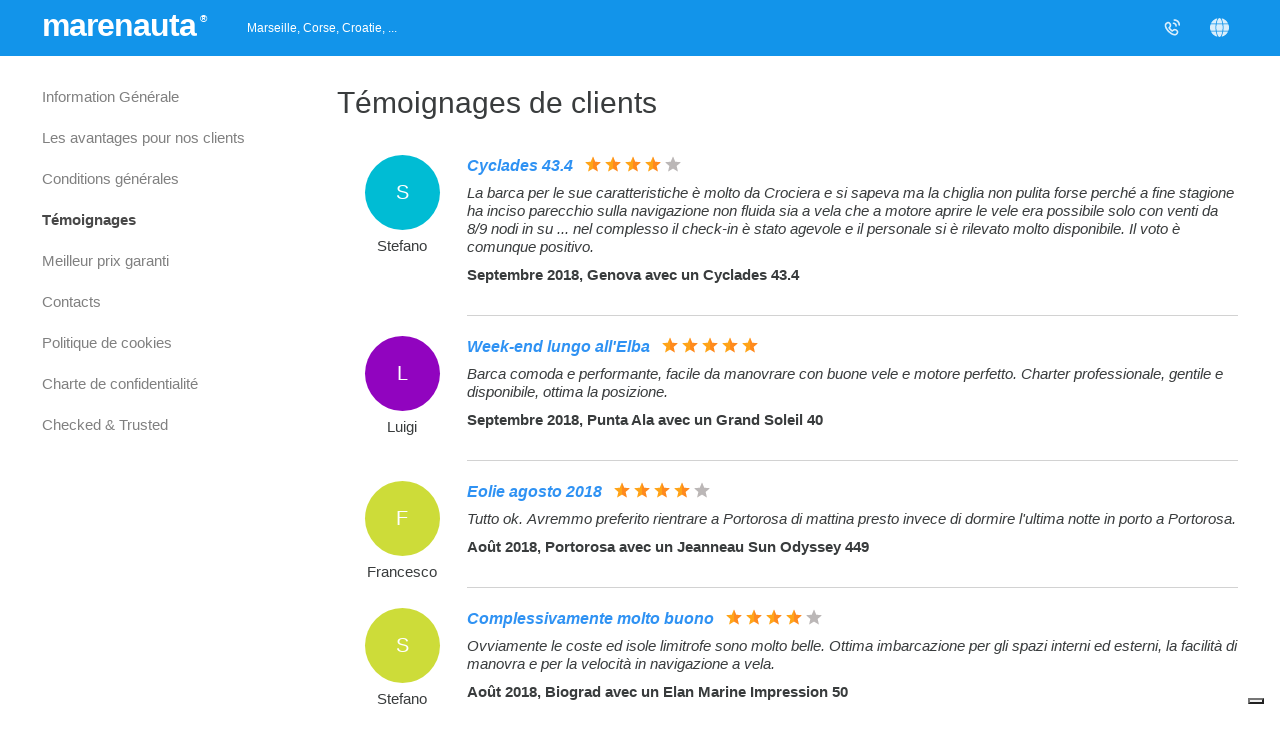

--- FILE ---
content_type: text/html;charset=UTF-8
request_url: https://www.marenauta.com/fr/avis?pageNum=920
body_size: 47642
content:


 














<!DOCTYPE html>
<html lang="fr">
    <head>
        



<META http-equiv="Content-Type" content="text/html; charset=UTF-8">

<meta content="width=device-width, initial-scale=1" name="viewport"/>
<meta property="og:image" content="https://www.marenauta.com/images/marenauta.png"/>


<!-- Google Tag Manager -->
<script>
  (function() {
    var disallowedUserAgents = /adsbot|googlebot|bingbot|facebookexternalhit|ahrefsbot|semrushbot|yandexbot/i;
    if (!disallowedUserAgents.test(navigator.userAgent)) {
      (function(w,d,s,l,i){w[l]=w[l]||[];w[l].push({'gtm.start':new Date().getTime(),event:'gtm.js'});var f=d.getElementsByTagName(s)[0],j=d.createElement(s);j.async=true;j.src="https://load.sgtm.marenauta.com/3e7oikxekthx.js?"+i;f.parentNode.insertBefore(j,f);})(window,document,'script','dataLayer','bcoe=aWQ9R1RNLVA2SkhQSktUJmFzPXk%3D&apiKey=3008caee');
    }
  })();
</script>
<!-- End Google Tag Manager -->

<style>
    #iubenda-cs-banner.iubenda-cs-default-floating div.iubenda-cs-content * {
        font-family: 'Helvetica neue', Helvetica, Arial, sans-serif !important;
        font-weight: normal !important;
    }
    #iubenda-cs-banner #iubenda-cs-title{
	   font-size:18px !important;
       width:100%;
    }
    @media (min-width: 992px){
        body #iubenda-cs-banner.iubenda-cs-default-floating .iubenda-cs-content{
            border-radius:12px !important;
        }
    }
    @media (max-width: 639px){
         body #iubenda-cs-banner .iubenda-cs-opt-group .iubenda-cs-opt-group-custom{
             order:1 !important;
         }
    }
    #iubenda-cs-banner.iubenda-cs-padded .iubenda-cs-close-btn {
        color: #868686 !important;
    }
    .iubenda-cs-opt-group 
</style>


<script type="text/javascript">
function preferenceExpressed(pref){
    let purposes = Object.assign({1:false,2:false,3:false,4:false,5:false}, pref.purposes)
    gtag('consent', 'update', {
        'ad_storage': purposes[5] ? 'granted' : 'denied',
        'ad_user_data': purposes[5] ? 'granted' : 'denied',
        'ad_personalization': purposes[5] ? 'granted' : 'denied',
        'analytics_storage': purposes[4] ? 'granted' : 'denied'
    });
	if(window.iubConsentGiven)
		return;
	window.iubConsentGiven=true;
        document.querySelectorAll(".m_iub_cs_activate").forEach(function(script){
        if(!purposes[parseInt(script.getAttribute("data-iub-purposes"))]) {
            console.log('preferenceExpressed()', 'NOT activating script', script)
            return
        }
        console.log('preferenceExpressed()', 'activating script', script)
        script.classList.remove("m_iub_cs_activate");
        script.classList.add("_iub_cs_activate");
    })
    _iub.cs.api.activateSnippets();
}
var _iub = _iub || [];

_iub.csConfiguration = {
  "cookiePolicyInOtherWindow": true,
  "countryDetection": true,
  "enableFadp": true,
  "enableUspr": true,
  "googleAdsDataRedaction": false,
  "googleUrlPassthrough": false,
  "perPurposeConsent": true,
  "rebuildIframe": false,
  "siteId": 1213377,
  "storage": {
    "type": "local_storage",
    "useSiteId": true
  },
  "whitelabel": false,
  "cookiePolicyId": 27858053,
  "lang": "en",
  "callback": {
    //"onConsentGiven": function(x){ consentGiven(x) },
    "onPreferenceExpressed": preferenceExpressed
  },
  "banner": {
    "acceptButtonColor": "#0073CE",
    "acceptButtonDisplay": true,
    "closeButtonRejects": true,
    "customizeButtonColor": "#6B6969",
    "customizeButtonDisplay": true,
    "explicitWithdrawal": true,
    "fontSizeBody": 15,
    "listPurposes": true,
    "ownerName": "Marenauta",
    "position": "float-top-center",
    "slideDown": false
  }
}

Object.assign(_iub.csConfiguration, {
    //"invalidateConsentWithoutLog":true,
    "priorConsent":false,
    //"consentOnContinuedBrowsing":false,
    "lang":"fr",
    "cookiePolicyId":27858053,
    "cookiePolicyUrl":"/fr/w?section=cookies",
    "callback": Object.assign(_iub.csConfiguration.callback, {}),
    "banner": Object.assign(_iub.csConfiguration.banner, {
        "customizeButtonCaption":'Personnaliser les cookies',
        "acceptButtonCaption":'Accepter les cookies',
        "cookiePolicyLinkCaption":'Politique de cookies',
    })
})
</script>
<script type="text/javascript" src="//cdn.iubenda.com/cs/stable/iubenda_cs.js" charset="UTF-8" async></script>

<link rel="shortcut icon" href="https://d2h7hm4130kene.cloudfront.net/__1643709460__/images/512x512.png" >
<meta name="verify-v1" content="4NMeo71YnGrssCR9YKCHTz1J6J0lHnyv0HgJjcdOJvI=" />
<meta name="theme-color" content="#ffffff">
<link rel="manifest" href="/manifest.json">
    


<script>
    const metaTag = document.querySelector('meta[name="theme-color"]');
    if(document.documentElement.clientWidth<768){
        metaTag.setAttribute("content", "#ffffff");
    }else{
        metaTag.setAttribute("content", "#1294ea");
    }
</script>


<script>
window.dataLayer = window.dataLayer || [];
function gtag(){dataLayer.push(arguments);}
gtag('consent', 'default', {
'ad_storage': 'denied',
'ad_user_data': 'denied',
'ad_personalization': 'denied',
'analytics_storage': 'denied',
'wait_for_update': 500
});
</script>

        <title>Témoignages | Marenauta</title>
        
                    <LINK rel="next" href='/fr/avis?pageNum=921'>
                
                    <LINK rel="prev" href='/fr/avis?pageNum=919'>
                
                <META name="description" content='30000+ Clients satisfaits. Voir les témoignages réels des utilisateurs qui ont réservé et apprécié des vacances avec Marenauta.'>
        
        
        
        <style>
    	    html{
    -webkit-text-size-adjust: 100%;
}
html,body{
    height:100%;
}
body{
    background-repeat: repeat;
    background-color: #FFFFFF;
    font-family: 'Helvetica neue',Helvetica,Arial,sans-serif;
    font-size:15px;
    text-align:left;
    margin:0px;
    border:0px;
    color:#393c3d;
    -webkit-font-smoothing: antialiased;
    -webkit-tap-highlight-color: rgba(0,0,0,0);
}

table td, table th{
    font-size:15px;
    line-height:1.4em;
    text-align:left;
}
div {
    float:left;
    position:relative;
}
a{
    color:#F15928;
    text-decoration:none;
}
a:hover{
    color:rgb(47, 146, 243);
    text-decoration:underline;
}
select{
    float:left;
    border: 1px solid rgb(202, 202, 202);
    height: 22px;
    font-size: 13px;
    border-radius: 8px;
}
img{
    border:0px;
    cursor:pointer;
}
input{
    border: 1px solid rgb(202, 202, 202);
    border-radius: 8px;
    height:30px;
    font-size:12px;
    outline: none;
}
input:focus, .custom-input:focus{
    outline: solid 2px #191919;
    border-color: transparent;
}
textarea{
    outline: none;
}
textarea:focus{
    border-bottom: 1px solid #1f96f6;
}

radio{
    border:0px;
}
.c {
    border: 0px;
}
.overlay{
    position:fixed;
    width:100%;
    height:100%;
    top:0px;
    left:0px;
    z-index:1000;
    background-color:#000;
    opacity:0;
    transition:opacity 0.25s ease-in-out;
}  
.allContainer{
    width:1078px;
}
.externalContainer{
    width:100% !important;
    max-width: 1350px;
}
.externalSpacer{
    padding:0px 10px;
}
.loadingDiv{
    position: absolute;
    width: 100%;
    height: 100%;
    background-color: #fff;
    top: 0px;
    left: 0px;
    opacity: 0.9;
    z-index:900;
}
.greenbutton, .orangebutton, .borderedbutton{
    background-color: #1294ea;
    float: left;
    border-radius:8px;
    color:#fff;
    cursor:pointer;
    font-size:15px;
}
.borderedbutton{
    background: none;
    border: 1px solid #1294ea;
    box-sizing:border-box;
}
.borderedbutton.whitebutton{
    border: 2px solid #fff;
}
.borderedbutton.blackbutton{
    border: 2px solid #393c3d;
}
.orangebutton{
	background: linear-gradient(#fb4915, #f93900); 
    background-color: #f93900;
}
.greenbutton a, .orangebutton a, .borderedbutton a{
    float:left;
    font-size:20px;
    padding:6px 10px;
    color:#fff;
    white-space:nowrap;
    text-decoration:none;
}
.borderedbutton a{
    padding: 9px 0px;
    color: #3b73ba;
    font-size: 16px;
}
.borderedbutton.blackbutton a{
    color: #393c3d;
}
.orangebutton:hover{
    background: radial-gradient(circle, #ffa24c, #f93900);
}

.greenbutton:hover{
    background: radial-gradient(circle, #47b6ff, #1294ea);
}

.container {
    background-color: #fff;
    border:1px solid rgb(210, 210, 210);
    border-radius:8px;
}
/*checkbox/radio*/
.checkbox:not(.disabled):hover{
    cursor:pointer;
}
.checkbox .checkImg{
    border: 1px solid #d9d9d9;
    border-radius: 8px;
    box-sizing: border-box;
    width: 23px;
    height: 23px;
    top:-3px;
}
.checkbox .checkImg:after{
    content:' ';
    position:relative;
    display: block;
    width: 4px;
    height: 9px;
    border-right: 1px solid #fff;
    border-bottom: 1px solid #fff;
    transform: rotate(45deg);
    left: 9px;
    top: 5px;
}
/*.checkbox:hover .checkImg:after{
    border-color:#dbdbdb;
}
*/
.checkbox:not(.disabled):hover .checkImg{
    border-color:#393c3d;
}
.checkbox.checked .checkImg{
    background-image: linear-gradient(#262727, #393c3d);
    border:none;
}
.checkbox.checked .checkImg:after{
    left: 9px;
    top: 5px;
    border-color:#fff;
}

.checkbox.radio .checkImg:after{
    top:9px;
    width:5px;
    height:5px;
    border:none;
    background-color: #fff;
    border-radius: 50%;
}
.checkbox.radio .checkImg{
    border-radius: 50%;
}

.balloon{
    position: relative;
    text-align: center;
    padding: 3px 6px;
    font-size: 15px;
    background-color: #3B73B3;
    background: linear-gradient(#5c9eef, #3B73B3);
    color: #fff;
    border-radius: 8px;
}
.balloon:before{
    border-color: transparent #3b73ba;
    content: "";
    position: absolute;
    bottom: -6px;
    right: 5px;
    border-width: 0px 7px 6px 0px;
    border-style: solid;
}

.pageCounter a, .pageCounter .ellipsis{
    background-color: #fff;
    border-radius: 30px;
    border: 1px solid #fff;
    color: #393c3d;
    float: left;
    height: 36px;
    margin: 2px;
    min-width: 36px;
    text-decoration: none;
    transition: border-color .2s;
    font-size: 16px;
    box-sizing: border-box;
    font-weight: 500;
    display: flex;
    align-items: center;
    justify-content: center;
    padding: 0px 10px;
}
.pageCounter a:hover {
    border-color: #393c3d !important;
}
.pageCounter .ellipsis{
    border: none;
    padding-bottom: 5px;
    width: 10px;
    min-width: 10px;
    padding-left: 0px;
    padding-right: 0px;
}
.pageCounter a.sel{
    color:white !important;
    background: linear-gradient(#262727, #393c3d);
    border: 1px solid #262727;
}


/*big custom inputs*/
.custom-input, .custom-dropdown{
    display: flex;
    align-items: center;
    border: 1px solid #b7b7b7;
    padding: 11px 8px 11px 12px;
    font-size: 17px;
    height:41px;
    border-radius:8px;
    box-sizing:border-box;
    background-color:#fff;
    -webkit-appearance: none;
    appearance: none;
    outline:none;
    display: flex;
    align-items: center;
}
textarea.custom-input{
    overflow: auto;
}
/*
.custom-input:focus{
    border-color: #F15928;
    box-shadow: inset 0px 0px 5px rgba(243, 90, 40,0.8);
}
*/
.custom-select-container{
    position:realtive;
}
.custom-select-container select{
    bottom: 0;
    left: 0;
    min-width: 100%;
    opacity: 0;
    -ms-filter: "progid:DXImageTransform.Microsoft.Alpha(Opacity=0)";
    filter: alpha(opacity=0);
    position: absolute;
    right: 0;
    top: 0;
    -webkit-appearance: none;
    width: auto;
    height:100%;
}
.big-orange-button, .big-black-button{
    background: linear-gradient(#fb4915, #f93900); 
    background-color: #f93900;
    padding:0px 36px;
    height:41px;
    line-height:41px;
    font-size:17px;
    color: #fff;
    cursor: pointer;
    border:none;
    border-radius:8px;
    box-sizing:border-box;
    text-align: center;
}
.big-black-button{
    background: linear-gradient(#262727, #393c3d);
    background-color: #393c3d;
}
.big-orange-button:hover,  .big-orange-button:focus{
    background: radial-gradient(circle, #ff7a00, #f93900);
    outline:0;
}


.redPulse{
    animation: pulse 500ms 1;
}
@-webkit-keyframes pulse {
    0% {
        background-color: initial;
    }
    30% {
        background-color: rgb(255, 126, 123);
    }
    100% {
        background-color: initial;
    }
}
@keyframes fadeInDown {
    0% {
        opacity: 0;
        transform: translateY(-100px);
    }

    100% {
        opacity: 1;
        transform: translateY(0);
    }
}
@keyframes fadeIn {
    0% {
        opacity: 0;
    }

    100% {
        opacity: 1;
    }
}
@keyframes bounceDown {
    0% {
        transform: translate3d(0,40px,0);
    }

    100% {
        transform: translate3d(0,0,0);
    }
}

/* Default custom select styles */
.cs-select {
	display: inline-block;
	vertical-align: middle;
	position: relative;
	text-align: left;
	z-index: 100;
	width: 100%;
	max-width: 500px;
}
.cs-select li span {
    display:flex;
	position: relative;
	cursor: pointer;
	white-space: nowrap;
	overflow: hidden;
	text-overflow: ellipsis;
    font-size:17px;
}

/* Placeholder and selected option */
.cs-select .cs-selected span::before {
    content: ' ';
    background-image: url(/images/check.svg);
    width: 15px;
    height: 15px;
    float: left;
    position: absolute;
    left: 10px;
    background-size: 15px;
    margin-top: 2px;
}
.cs-select:focus {
    outline: none;
}

div.cs-active {
	z-index: 10000;
}
.cs-active .custom-dropdown{
    outline: solid 2px #191919;
    border-color: transparent;
    border-radius: 8px !important;
}

/* Options */
.cs-select .cs-options {
    position: absolute;
    overflow: auto;
    max-height: 500px;
    width: auto;
    min-width: 100%;
    background: #fff;
    box-shadow: 0.05em 4px 0.6em rgba(0,0,0,.2);
    border-radius: 8px;
    border: 1px solid #d2d2d2;
    box-sizing: border-box;
    margin-top: 5px;
    opacity: 0;
	transition: opacity 0.2s;
    display: none;
}

.cs-select.cs-active .cs-options {
	display: block !important;
    opacity: 1;
}

.cs-select ul {
	list-style: none;
	margin: 0;
	padding: 0;
	width: 100%;
}

.cs-select ul span {
	padding: 11px 20px 11px 34px;
}

.cs-select ul li.cs-focus span {
	background-color: #ddd;
}

.cs-options li span:hover,
.cs-options li.cs-focus span {
	background: #f3f3f3;
}
.cs-select .miniSelector {
    display: flex;
    justify-content: space-evenly;
    padding: 10%;
    box-sizing: border-box;
    width: 100%;
}
.cs-select .miniSelector .plus, .cs-select .miniSelector .minus, .cs-select .miniSelector .value{
    width: 28px;
    height: 28px;
    border: 1px solid #9a9a9a;
    border-radius: 50%;
    display: flex;
    flex-direction: column;
    justify-content: center;
}
.cs-select .miniSelector .plus, .cs-select .miniSelector .minus{
    cursor:pointer;
}
.cs-select .miniSelector svg{
    width:11px;
    left: 50%;
    position: relative;
    transform: translateX(-50%);
    fill:gray;
}
.cs-select .miniSelector .disabled{
    border-color:#eceaea !important;
} 
.cs-select .miniSelector .disabled svg{
    fill:#eceaea !important;
}
.cs-select .miniSelector .minus:hover, .cs-select .miniSelector .plus:hover{
    border-color:#393c3d;
}
.cs-select .miniSelector .minus:hover svg, .cs-select .miniSelector .plus:hover svg{
    fill:#393c3d;
} 
.cs-select .miniSelector .disabled svg{
    fill:#eceaea;
}
.cs-select .miniSelector .plus{
}
.cs-select .miniSelector .value{
    border:none;
    border: none;
    text-align: center;
    display: flex;
    font-size:16px;
}

/*cool alert*/
.alert{
    position: fixed;
    left: 50%;
    top:50%;
    border-radius:10px;
    background: #fff;
    padding: 40px 50px 30px 50px;
    border:0px !important;
    min-width: 180px;
    box-shadow: 0px 0px 25px rgba(0,0,0,0.1);
    transition: opacity .25s ease-in-out;
    opacity:0;
}
.alert .title{
    float:none;
    font-size: 24px;
    line-height: 24px;
    text-align: center;
    margin-bottom: 20px;
}
.alert .text{
    float:none;
    text-align: center;
    margin-bottom: 30px;
    color: #797979;
    font-size: 16px;
    text-align: center;
}
.alert .button{
    float:none;
}
.alert .button .greenbutton{
    left: 50%;
    position: relative;
    margin-left: -40px;
    width:80px;
}
.alert .button a{
    font-size: 18px;
    width:80px;
    text-align:center;
    box-sizing: border-box;
}

/*Animated confirmation check and error*/
.sa-icon {
    width: 80px;
    height: 80px;
    border: 4px solid gray;
    border-radius: 50%;
    margin: 0px auto 25px auto;
    padding: 0;
    position: relative;
    box-sizing: content-box; 
    float:none;
}
.sa-icon.sa-success {
    border-color: #A5DC86; 
}
.sa-icon.sa-error {
    border-color: #F27474;
}
.sa-icon.sa-none {
    display:none;
}
.sa-icon.sa-success::before, .sa-icon.sa-success::after {
    content: '';
    border-radius: 50%;
    position: absolute;
    width: 60px;
    height: 120px;
    background: white;
    transform: rotate(45deg); 
}
.sa-icon.sa-success::before {
    border-radius: 120px 0 0 120px;
    top: -7px;
    left: -33px;
    transform: rotate(-45deg);
    transform-origin: 60px 60px; 
}
.sa-icon.sa-success::after {
    border-radius: 0 120px 120px 0;
    top: -11px;
    left: 30px;
    transform: rotate(-45deg);
    transform-origin: 0px 60px; 
}
.sa-icon.sa-success .sa-placeholder {
    width: 80px;
    height: 80px;
    border: 4px solid rgba(165, 220, 134, 0.2);
    border-radius: 50%;
    box-sizing: content-box;
    position: absolute;
    left: -4px;
    top: -4px;
    z-index: 2; 
}
.sa-icon.sa-success .sa-fix {
    width: 5px;
    height: 90px;
    background-color: white;
    position: absolute;
    left: 28px;
    top: 8px;
    z-index: 1;
    transform: rotate(-45deg); 
}
.sa-icon.sa-success .sa-line {
    height: 5px;
    background-color: #A5DC86;
    display: block;
    border-radius: 8px;
    position: absolute;
    z-index: 2; 
}
.sa-icon.sa-success .sa-line.sa-tip {
    width: 25px;
    left: 14px;
    top: 46px;
    transform: rotate(45deg); 
}
.sa-icon.sa-success .sa-line.sa-long {
    width: 47px;
    right: 8px;
    top: 38px;
    transform: rotate(-45deg); 
}
.sa-icon.sa-success::after {
    animation: rotatePlaceholder 4.25s ease-in; 
}
.sa-icon.sa-success .sa-line.sa-tip {
    animation: animateSuccessTip 0.75s; 
}
.sa-icon.sa-success .sa-line {
    animation: animateSuccessLong 0.75s; 
}
.sa-icon.sa-error .sa-line{
    position: absolute;
    height: 5px;
    width: 47px;
    background-color: #F27474;
    display: block;
    top: 37px;
    border-radius: 8px;
}
.sa-icon.sa-error .sa-tip{
    transform: rotate(45deg);
    left: 17px;
}
.sa-icon.sa-error .sa-long{
    transform: rotate(-45deg);
    right: 16px;
}

@keyframes rotatePlaceholder {
    0% {transform: rotate(-45deg);}
    5% {transform: rotate(-45deg);}
    12% {transform: rotate(-405deg);}
    100% {transform: rotate(-405deg);} 
}
@keyframes animateSuccessLong {
    0% {width: 0;right: 46px;top: 54px; }
    65% {width: 0;right: 46px;top: 54px; }
    84% {width: 55px;right: 0px;top: 35px; }
    100% {width: 47px;right: 8px;top: 38px; } 
}
@keyframes animateSuccessTip {
    0% {width: 0;left: 1px;top: 19px; }
    54% {width: 0;left: 1px;top: 19px; }
    70% {width: 50px;left: -8px;top: 37px; }
    84% {width: 17px;left: 21px;top: 48px; }
    100% {width: 25px;left: 14px;top: 45px; } 
}

.alarmShake{
    animation: alarm 20ms 40;
}
@keyframes alarm {
  from {
    transform: rotate(10deg);
  }
  to {
    transform: rotate(-10deg);
  }
}

/*loading*/
.mspinner {
    left:50%;
    margin: 230px -35px;
    width: 70px;
    text-align: center;
}

.mspinner > div {
  width: 18px;
  height: 18px;
  margin-left:5px;
  background:rgb(37, 133, 227);

  border-radius: 100%;
  display: inline-block;
  -webkit-animation: bouncedelay 1.4s infinite ease-in-out;
  animation: bouncedelay 1.4s infinite ease-in-out;
  /* Prevent first frame from flickering when animation starts */
  -webkit-animation-fill-mode: both;
  animation-fill-mode: both;
}

.mspinner .bounce1 {
  -webkit-animation-delay: -0.32s;
  animation-delay: -0.32s;
}

.mspinner .bounce2 {
  -webkit-animation-delay: -0.16s;
  animation-delay: -0.16s;
}

@-webkit-keyframes bouncedelay {
  0%, 80%, 100% { -webkit-transform: scale(0.0) }
  40% { -webkit-transform: scale(1.0) }
}

@keyframes bouncedelay {
  0%, 80%, 100% { 
    transform: scale(0.0);
    -webkit-transform: scale(0.0);
  } 40% { 
    transform: scale(1.0);
    -webkit-transform: scale(1.0);
  }
}
/*loading end*/

/*popup*/
.popBox {
    z-index: 1002;
    position: fixed;
    left:50%;
    top:50%;
    transform: translate(-50%,-50%);
    border-radius:10px;
    overflow:hidden;
    transition:opacity 0.25s ease-in-out;
    background: #fff;
    display: flex;
    flex-direction: column;
    background-image: url("/images/spinner.svg");
    background-position:center;
    background-size:40px;
    background-repeat:no-repeat;
    box-shadow: rgba(0, 0, 0, 0.28) 0px 8px 28px 0px;
    max-height: calc(100dvh - 40px);
    max-width: calc(100dvw - 40px);
    height:360px;
}
.popBox .bottomBox{
    width:100%;
    flex:100%;
    overflow: auto;;
}
.popBox .innerBottomBox{
    width:100%;
    flex:100%;
    background-color: #fff;
}
.popBox iframe{
    border:none;
    width:100%;
    height:100%;
    overflow: auto;
}
.popBox .titleBox{
    font-size:18px;
    position:sticky;
    top:0px;
    background:#fff;
    z-index:1;
    width: 100%;
    box-sizing: border-box;
    border-bottom:1px solid #e0e0e0;
    padding:0px;
    display: flex;
    justify-content: center;
    align-items: center;
    font-weight: bold;
    min-height:56px;
}
.popBox .close{
    background-color: #fff;
    position: absolute;
    padding: 7px;
    top: 10px;
    right: 12px;
}
.popBox .close img{
    width:19px;
    height:19px;
    transform:rotate(45deg);
}
.popupMode{
    overflow:hidden;
}
.popClose{
    width:16px;
    height:16px;
    transform:rotate(45deg);
}
.popupTitle{
    width: 100%;
    font-size: 16px;
    text-align: center;
    padding: 17px 0px;
    box-sizing: border-box;
    font-weight: 500;
    z-index: 1;
    box-shadow: rgb(0 0 0 / 16%) 0 0 6px;
}
.noselect {
  -webkit-touch-callout: none; /* iOS Safari */
  -webkit-user-select: none;   /* Chrome/Safari/Opera */
  -khtml-user-select: none;    /* Konqueror */
  -moz-user-select: none;      /* Firefox */
  -ms-user-select: none;       /* IE/Edge */
  user-select: none;           /* non-prefixed version*/
}
.arrow-up {
  width: 0; 
  height: 0; 
  border-left: 10px solid transparent;
  border-right: 10px solid transparent;
  border-bottom: 10px solid white;
}
.arrow-bottom {
  width: 0; 
  height: 0; 
  border-left: 10px solid transparent;
  border-right: 10px solid transparent;
  border-top: 10px solid white;
}
.arrow-right{
    width: 0; 
    height: 0; 
    border-top: 10px solid transparent;
    border-bottom: 10px solid transparent; 
    border-left: 10px solid red;
}
.right-arrow, .left-arrow {
    background-image: url("/images/white-arrow.svg");
    opacity:0.8;
}
.left-arrow{
    transform: scaleX(-1)
}
.breadcrumb{
    margin:0px;
    padding: 0px 1px;
    list-style: none;
}
.breadcrumb li {
    display: inline-block;
    color:#666666;
}

.breadcrumb>li+li:before {
    content: ' ';
    padding: 0 15px;
    background-image: url(/images/black-arrow.svg);
    background-size: 6px;
    background-repeat: no-repeat;
    background-position: center;
    filter: invert(0.55);
}
.breadcrumb li a{
    color:#848484;
    font-size:14px;
}
.breadcrumb li a:hover {
    color: #393c3d;
    text-decoration: none;
}
.input-wrapper .location, .input-wrapper .checkin, .input-wrapper .duration, .input-wrapper .numletti, .input-wrapper .type{
    padding-left: 33px;
    background-size:17px;
    background-repeat:no-repeat;
    background-position:8px center;
}
.input-wrapper .location{
    background-image: url(/images/location.svg);
    padding-right: 36px;
}
.input-wrapper .checkin{
    background-image: url(/images/calendar.svg);
}
.input-wrapper .duration{
    background-image: url(/images/clock.svg);
}
.input-wrapper .numletti{
    background-image: url(/images/user.svg);
}
.input-wrapper .type{
    background-image: url(/images/type.svg);
    background-position:8px 10px;
}
.input-wrapper .clearButton, .easepick-inputContainer .clearButton{
    background-color: #fff;
    width: 21px;
    height: 68%;
    position: absolute;
    right: 5px;
    top: 50%;
    cursor: pointer;
    transform: translateY(-50%);
    display:none;
}
.input-wrapper .clearButton::before, .easepick-inputContainer .clearButton::before{
    background-image: url(/images/plus.svg);
    background-size: cover;
    background-position: center;
    content: ' ';
    position: absolute;
    right: 4px;
    width: 13px;
    height: 13px;
    transform: translateY(-50%) rotate(45deg);
    top: 50%;
}
.easepick-inputsContainer:has(input:focus:not(:placeholder-shown)) .clearButton, .input-wrapper:has(input:focus:not(:placeholder-shown)) .clearButton{
    display:block;
}
.enlargedImage{
    position: fixed;
    left: 50%;
    top: 50%;
    transform: translate(-50%, -50%);
    max-width: 80%;
    max-height: 80%; 
    animation-name: zoomEnlargedImage;
    animation-duration: 0.3s;
    z-index: 10000;
    background-color: black;
}

@keyframes zoomEnlargedImage {
    from {max-width: 0%;max-height: 0%;} 
    to {max-width: 80%;max-height:80%;}
}


/* CSS toggle start*/
/*The switch - the box around the slider */
.switch {
  position: relative;
  display: block;
  width: 22px;
  height: 22px;
}

/* Hide default HTML checkbox */
.switch input {display:none;}

/* The slider */
.slider {
  position: absolute;
  cursor: pointer;
  top: 0;
  left: 0;
  right: 0;
  bottom: 0;
  -webkit-transition: .4s;
  transition: .4s;
}

.slider:before {
  position: absolute;
  content: "";
  height: 14px;
  width: 14px;
  left: 2px;
  bottom: 2px;
  background-color: white;
  -webkit-transition: .4s;
  transition: .4s;
}

input:checked + .slider , .switch:hover .slider{
  border-color: #2196F3;
}

input:focus + .slider {
  box-shadow: 0 0 1px #2196F3;
}

input:checked + .slider:before {
  background-color:#2196F3;
}

/* Rounded sliders */
.slider.round {
    border: 2px solid #ccc;
    border-radius: 50%;
}

.slider.round:before {
  border-radius: 50%;
}

/* CSS toggle stop*/



/*tooltip box*/
.tooltipped{
    position: relative;
    display:inline-block;
    cursor:help;
}
.tooltipped .tooltip{
    position: absolute;
    margin-bottom: 20px;
    font-size: 12px;
    cursor: default;
    z-index: 100;
    left: 50%;
    transform: translate(-50%, 6px); /* slightly lower when hidden */
    bottom: 8px;
    align-items: center;
    flex-direction: column;
    display: flex; /* keep in layout so opacity can animate */
    margin-left: auto;
    margin-right: auto;

    opacity: 0;
    visibility: hidden;
    pointer-events: none;

    transition: opacity 0.25s ease, transform 0.25s ease, visibility 0s linear 0.25s;
}
.tooltipped:hover .tooltip,
.tooltipped:focus .tooltip{
    opacity: 1;
    visibility: visible;
    pointer-events: auto;
    transform: translate(-50%, 0);
    transition: opacity 0.25s ease, transform 0.25s ease;
}

@media (pointer: coarse), (hover: none) {
    /*.tooltipped {
        position: relative;
        display: inline-flex;
        justify-content: center;
    }*/
    .tooltipped:focus .tooltip {
        /* same visible behaviour for touch/focus devices */
        padding-bottom: 20px;
        opacity: 1;
        visibility: visible;
        pointer-events: auto;
        transform: translate(-50%, 0);
    }
}




.arrow_box {
    padding: 10px;
    position: relative;
    background: #ffffff;
    border-radius: 8px;
    box-shadow: 0 0 5px rgba(0,0,0,0.3);
}
.arrow_box:bbefore {
    top: 100%;
    left: 50%;
    content: " ";
    height: 17px;
    width: 17px;
    position: absolute;
    transform: rotate(45deg);
    z-index: 5;
    box-shadow: 3px 3px 6px -3px rgba(0,0,0,0.3);
    background: #fff;
    margin-left:-9px;
    margin-top:-9px;
}
.arrow_box.bottom {
    box-shadow: 0 0 5px rgba(0,0,0,0.3);
}
.arrow_box.bottom:before {
    bottom: 100%; top:auto;
    margin-bottom:-9px;
    margin-top:0;
    box-shadow: -3px -3px 6px -3px rgba(0,0,0,0.3);
}

/*
.tooltipped{
    position: relative;
}
.tooltipped .tooltip{
    position:absolute;
    opacity:0;
    font-size:12px;
    cursor:default;
    z-index:100;
    left: 50%;
    transform: translate(-50%, 0%);;
    bottom:8px;
    transition:opacity 0.25s;
    height:0px;
    padding-bottom:0px;
    overflow: hidden;
    display: flex;
    align-items: center;
    flex-direction: column;
    margin-left: auto;
    margin-right: auto;
}
.tooltipped:hover .tooltip{
    padding-bottom:20px;
    height: auto !important;
    opacity:1;
}
.arrow_box {
    padding:10px;
    position: relative;
    background: #ffffff;
    border: 1px solid rgb(210, 210, 210);
    border-radius: 6px;
}
.arrow_box:after, .arrow_box:before {
    top: 100%;
    left: 50%;
    border: solid transparent;
    content: " ";
    height: 0;
    width: 0;
    position: absolute;
    pointer-events: none;
}

.arrow_box:after {
    border-color: rgba(210, 210, 210, 0);
    border-top-color: #ffffff;
    border-width: 10px;
    margin-left: -10px;
}
.arrow_box:before {
    border-color: rgba(137, 159, 173, 0);
    border-top-color: rgb(210, 210, 210);
    border-width: 11px;
    margin-left: -11px;
}
*/
/*toltip box end*/
.mobileScroller, .mobileScrollerInner{
    width:100%;
}
.mobileScroller{
    overflow-x:scroll !important;
    scroll-snap-type: x mandatory;
    scroll-behavior: smooth;
    scrollbar-width:none;
    -webkit-overflow-scrolling:touch;
}
.mobileScroller::-webkit-scrollbar {
    width: 0px;
    height:0px;
    background: transparent;
}
.mobileScrollerInner{
    display:flex;
    flex-wrap: nowrap;
}
.mobileScrollerInner > *{
    scroll-snap-align: start;
    display: inline-block;
}

.indicatorContainer {
    bottom: 13px;
    position: absolute;
    left: 50%;
    transform: translateX(-50%);
    max-width: 60px;
    overflow: hidden;
}
.indicatorStripe{
    display:flex;
    transition: all 0.2s;
}
.indicator {
    background: rgba(255,255,255,0.7);
    width: 7px;
    height: 7px;
    margin-right: 5px;
    border-radius: 50%;
    box-shadow: 0px 0px 1px rgba(0,0,0,0.2);
}
.smallIndicator {
    transform: scale(0.8);
}
.selectedIndicator{
    background: #fff;
}
.notransition{
    transition: none !important;
}
.eye {
  width: 13px;
  height: 13px;
  background-image: url("data:image/svg+xml,<svg viewBox='0 0 24 24'><path d='M12.013 4.501c-3.88-.065-8.202 2.372-11.39 5.88a2.414 2.414 0 0 0-.001 3.232c3.183 3.506 7.481 5.95 11.39 5.885 3.885.066 8.183-2.378 11.367-5.883.83-.92.83-2.314.002-3.232-3.194-3.512-7.515-5.947-11.394-5.882zm0 1.5c3.378-.057 7.328 2.17 10.256 5.389.31.344.31.872-.002 1.219-2.92 3.213-6.848 5.446-10.254 5.39-3.432.056-7.36-2.178-10.279-5.392a.912.912 0 0 1 .002-1.22c2.922-3.216 6.872-5.443 10.251-5.386zM15 12a3 3 0 1 1-6 .004 3 3 0 0 1 6-.007V12zm1.5 0v-.003a4.5 4.5 0 1 0-9-.002 4.5 4.5 0 0 0 9 .005z'></path></svg>");
  background-size: 100%; 
}
.gm-style iframe + div {
    border:none!important;
}
.line-clamp-4 {
    overflow: hidden;
    display: -webkit-box;
    -webkit-box-orient: vertical;
    -webkit-line-clamp: 4;
    text-overflow:ellipsis;
    cursor:pointer;
}

.easepick-inputsContainer{
    width:100%;
    background: #fff;
    border-radius: 8px;
}
.easepick-inputsContainer * {
    line-height: normal;
}
.easepick-inputContainer{
    border: 1px solid #b7b7b7;
    float: left;
    box-sizing: border-box;
    height:60px;
    width: 50%;
    text-overflow: ellipsis;
    position: relative;
}
.easepick-inputContainer input{
    border:none !important;
    padding: 30px 15px 15px 15px;
    width:100%;
    box-sizing: border-box;
    background: transparent;
    height:100%;
    font-size:16px;
}
.easepick-inputContainer input:focus {
    outline: solid 2px #191919;
}
.easepick-inputContainer.in{
    border-radius: 8px 0px 0px 8px;
    border-right:0px;
}
.easepick-inputContainer.in::after{
    content:"";
    position: absolute;
    right: 0px;
    height:55%;
    width:1px;
    background-color:#b7b7b7;
    top: 50%;
    transform: translateY(-50%);
}
.easepick-inputContainer.in:has(input:focus)::after {
    display:none;
}
.easepick-inputContainer.out{
    border-radius: 0px 8px 8px 0px;
    border-left:0px;
}
.easepick-inputContainer .titleCaption{
    position: absolute;
    font-size: 10px;
    font-weight: bold;
    left: 15px;
    top: 13px;
    pointer-events:none;
    text-transform: uppercase;
}

@keyframes rotation{
    0%{transform:rotate(0deg)} to {transform:rotate(360deg)}
}
@media (max-width: 767px){/*mobile*/
    body{
        min-width:320px;
        background: #fff;
        cursor: pointer;
    }
    .mobilehide{
        display:none !important;
    }
    select{
        font-size:16px;
    }
    .allContainer{
        width:300px;
    }
    .externalContainer{
        width:100% !important;
    }
    .popupMode{
        min-height: 0px;
    }
    .popupMode > *{
        display:none !important;
    }
    .popBox{
        border-radius: 0px !important;
        top:0px !important;
        left:0px !important;
        transform: translateX(0px);
        height:100% !important;
        display:flex !important;
        width: 100% !important;
        max-height: 100%;
        max-width: 100%;
        margin: 0px !important;
        border:none;
    }
    .popClose{
        transform:rotate(180deg);
    }
    .alert{
        max-width:200px;
    }
    .mobileScrollerInner{
        width:auto;
    }
    .mobileScrollerInner > *{
        scroll-snap-align: center;
    }
    .custom-input, .custom-dropdown{
        height:45px;
    }
    .easepick-wrapper{
        left:0px;
    }
}
@media (min-width: 768px){/*desktop*/
    .desktopflexwrap{
        flex-wrap:wrap;
    }
    .desktophide{
        display:none !important;
    }
}
@media (min-width: 1050px){/*big desktop*/
    .externalContainer{
        width:95% !important;
    }
}
/*app*/
.app .apphide{
    display:none;
}
.app .appshowforce{
    display: block !important;
}
.app .popupClose{
    top:20px !important;
}
            .awesomplete [hidden] {
    display: none;
}

.awesomplete .visually-hidden {
    position: absolute;
    clip: rect(0, 0, 0, 0);
}

.awesomplete {
    display: inline-block;
    position: relative;
    -webkit-tap-highlight-color: rgba(0,0,0,0); 
}

/*.awesomplete > input {
    display: block;
}
*/

.awesomplete > ul {
    background-color:#fff !important;
    position: absolute;
    left: 0;
    z-index: 1000;
    min-width: 100%;
    box-sizing: border-box;
    list-style: none;
    padding: 10px 0px;
    margin: 0;
    background: #fff;
	border-radius: 8px;
	border: 1px solid rgb(210, 210, 210);
	box-shadow: 0.05em 4px .6em rgba(0,0,0,.2);
	text-shadow: none;
    margin-top:9px;
    overflow: hidden;
}

.awesomplete > ul:empty {
    display: none;
}

.awesomplete > ul > li {
	position: relative;
	padding: 16px 57px 16px 70px;
	cursor: pointer;
    font-size: 17px;
    color: #393c3d;
    text-align: left;
}
.awesomplete > ul > li::before{
    content: " ";
    background-image: url(/images/locationblack.svg);
    background-image: var(--background);
    background-color: #efefef;
    background-repeat: no-repeat;
    background-position: center;
    background-size: 20px;
    background-size: var(--backgroundsize);
    width: 40px;
    height: 40px;
    position: absolute;
    top: 7px;
    left: 18px;
    border-radius: 8px;
}
.awesomplete > ul > li::after{
    content: attr(nbarche);
    display: var(--displaynumboats);
    position: absolute;
    top:17px;
    right: 13px;
    padding: 0px 5px;
    border-radius: 12px;
    color: rgba(0,0,0,0.5);
    font-style: normal;
    border: 1px solid #b7b7b7;
    font-size: 12px;
    
}


.awesomplete > ul > li:last-child {
    border-bottom:none;
}
.awesomplete > ul > li:hover {
	background-color: #f3f3f3;
	color: black;
}
.awesomplete > ul > li:hover::before {
	background-color: #fff;
}
.awesomplete > ul > li[aria-selected="true"] {
    background-color: #ddd;
}
.awesomplete mark {
    font-weight: bold;
    background-color: transparent;
}
.localizating{
    background: url(/images/localizating.gif);
    background-size: cover;
    min-height: 144px;
}
	    </style> 
        <script>
            var Elagora={
    $: function(id){
        return document.getElementById(id)
    },
    $$: function(el, attrName, attrValue, tag){
        tag=tag||"*"
        if(tag=="*" && attrName=="class" && el.getElementsByClassName)
            return el.getElementsByClassName(attrValue)
        var els = (tag == "*" && el.all)? el.all : el.getElementsByTagName(tag)
        var ret = new Array()
        for(i in els){
            var attr=(attrName=="class")?els[i].className:els[i].getAttribute?els[i].getAttribute(attrName):null
            if(attr==attrValue){
                ret.push(els[i])
            }
        }
        return ret
    },
    Ajax:{
        send: function(options) {
            var postData=options.postData||"";
            if(typeof postData == "object")
                postData=Elagora.Ajax.getPostDataFromObject(postData);
                
            var req = false
            
            try{req = new XMLHttpRequest()}catch(e){try{req = new ActiveXObject("Msxml2.XMLHTTP")}catch(e){try{req = new ActiveXObject("Msxml3.XMLHTTP")}catch(e){try{req = new ActiveXObject("Microsoft.XMLHTTP")}catch(e){}}}}
            if (!req) return

            if (options.sentinel)
                req.sentinel = options.sentinel
            
            req.open((postData) ? "POST" : "GET",options.url,!options.sync)
            //req.setRequestHeader('User-Agent','XMLHTTP/1.0')
            if (postData)
                req.setRequestHeader('Content-type','application/x-www-form-urlencoded;charset=UTF-8')
            
            req.postData=postData;
            req.onreadystatechange = function () {
                if (req.readyState != 4) return
                options.callback(req)
            }
            req.send(postData)
        },
        getPostDataFromObject: function(obj,notEmpty){
            var out=new Array();
            for (var prop in obj){
                if(!obj.hasOwnProperty(prop))
                    continue
                if(notEmpty && (obj[prop]==null || obj[prop]==""))
                    continue
                
                var values = Array.isArray( obj[prop] ) ? obj[prop] : [obj[prop]]
                for (var i = 0; i < values.length; ++i)
                    out[out.length] = encodeURIComponent(prop)+"="+encodeURIComponent(values[i]);
            }
            return out.join("&");
        },
        promise: function(options){
            return new Promise(function(resolve, reject){
                Elagora.Ajax.send( Elagora.Object.merge(options,{callback: function(request){
                    if(request.status !== 200){ reject(request); }
                    try {
                        resolve( request )
                    }
                    catch(e){
                        reject( e )
                    }
                }}))
            })
        }
    },
    JSON: {
        eval: function(text){
            var obj=null
            if(window.JSON && JSON.parse)
                obj=JSON.parse(text)
            else
                obj = eval('(' + text + ')')
            return obj
        }
    },
    InputUtils: {
        onEnterDo: function(e,callback){
            if (e.keyCode == 13)
                callback();
        }
    },
    Element:{
        isChildOf: function(childEl,parentEl){
            var node = childEl.parentNode;
            while (node != null) {
                if (node == parentEl) 
                    return true;
                node = node.parentNode;
            }
            return false;
        },
        findParent: function(el, predicate){
            do {
                el = el.parentNode
            }
            while (el != null && !predicate(el))
            return el;
        },
        hasClass:function(el, className) {
          if (el.classList)
            return el.classList.contains(className)
          else
            return !!el.className.match(new RegExp('(\\s|^)' + className + '(\\s|$)'))
        },
        addClass:function(el, className) {
          if(Elagora.Element.hasClass(el, className))
              return;
          if (el.classList)
            el.classList.add(className)
          else 
            el.className += " " + className
        },
        removeClass:function(el, className) {
          if (el.classList)
            el.classList.remove(className)
          else if (Elagora.Element.hasClass(el, className)) {
            var reg = new RegExp('(\\s|^)' + className + '(\\s|$)')
            el.className=el.className.replace(reg, ' ')
          }
        }
    },
    Event:{
        getTarget: function(e){
            return e.target || e.srcElement
        }
    },
    Object:{
        merge: function(obj,ext){
            for(c in ext) //loop
                ext.hasOwnProperty(c) && ( // must be own prop
                    (typeof obj[c])[0]=='o' ? // if the type is an object.
                    Elagora.Object.merge(obj[c],ext[c]) : // call the merge function on the object
                    obj[c]=ext[c] // or just override it
                )
            return obj
        }
    },
    SizeUtils:{
        getScreenSize: function(){
            var isMobile=Elagora.SizeUtils.isMobileMode();
            let x = (isMobile && screen)?screen.width:Math.max(document.documentElement.clientWidth || 0, window.innerWidth || 0)
            let y = (isMobile && screen)?screen.height:Math.max(document.documentElement.clientHeight || 0, window.innerHeight || 0)

            return {x:x,y:y};
        },
        getAbsolutePosition: function(obj) {
            //return Elagora.SizeUtils.getRelativePosition(obj, null);
            var ret=obj.getBoundingClientRect();
            ret.x+=window.scrollX;
            ret.y+=window.scrollY;
            return ret;
        },
        getRelativePosition: function(obj,container){
            var ret={x:0,y:0}
            if (obj.offsetParent) {
                var parentObj=obj;
                do {
                    ret.y += parentObj.offsetTop;
                    ret.x += parentObj.offsetLeft;
                    parentObj=parentObj.offsetParent;
                } while (parentObj && parentObj!= container);
            }
            return ret;
        },
        isMobileMode:function() {
            return document.documentElement.clientWidth<768;
        }
    },
    loadScript: function(url, resolve, reject) {
        var script = document.createElement('script');
        script.type = 'text/javascript';
        script.src = url;

        script.onload = resolve
        script.onerror = reject
        script.onabort = reject

        // Fire the loading
        document.head.appendChild(script);
    }
}
if (!window.$)
    $=Elagora.$

// polyfills

// https://developer.mozilla.org/en-US/docs/Web/JavaScript/Reference/Global_Objects/Array/isArray
if (!Array.isArray) {
  Array.isArray = function(arg) {
    return Object.prototype.toString.call(arg) === '[object Array]';
  };
}

// https://developer.mozilla.org/en-US/docs/Web/JavaScript/Reference/Global_Objects/Array/indexOf 
if (!Array.prototype.indexOf) {
  Array.prototype.indexOf = function(searchElement, fromIndex) {
    var k;
    if (this == null) {
      throw new TypeError('"this" is null or not defined');
    }
    var o = Object(this);
    var len = o.length >>> 0;
    if (len === 0) {
      return -1;
    }
    var n = +fromIndex || 0;
    if (Math.abs(n) === Infinity) {
      n = 0;
    }
    if (n >= len) {
      return -1;
    }
    k = Math.max(n >= 0 ? n : len - Math.abs(n), 0);
    while (k < len) {
      if (k in o && o[k] === searchElement) {
        return k;
      }
      k++;
    }
    return -1;
  };
}

// https://developer.mozilla.org/it/docs/Web/JavaScript/Reference/Global_Objects/Array/map
if (!Array.prototype.map) {
  Array.prototype.map = function(callback, thisArg) {
    var T, A, k;
    if (this == null) {
      throw new TypeError(' this is null or not defined');
    }
    var O = Object(this);
    var len = O.length >>> 0;
    if (typeof callback !== 'function') {
      throw new TypeError(callback + ' is not a function');
    }
    if (arguments.length > 1) {
      T = thisArg;
    }
    A = new Array(len);
    k = 0;
    while (k < len) {
      var kValue, mappedValue;
      if (k in O) {
        kValue = O[k];
        mappedValue = callback.call(T, kValue, k, O);
        A[k] = mappedValue;
      }
      k++;
    }
    return A;
  };
}
            var validator={
    validateEmail: function (v) {
        var regExp=/^(([^<>()[\]\\.,;:\s@"]+(\.[^<>()[\]\\.,;:\s@"]+)*)|(".+"))@((\[[0-9]{1,3}\.[0-9]{1,3}\.[0-9]{1,3}\.[0-9]{1,3}\])|(([a-zA-Z\-0-9]+\.)+[a-zA-Z]{2,}))$/;
        if(v == null || v.length == 0)
            return false;
        return regExp.test(v);
    },
    validateNumber:function(v) {
        if(v == null || v.length == 0)
            return false;
        return (!isNaN(v) && !/^\s+$/.test(v));
    },
    validateName:function(v) {
        if(v == null || v.length == 0)
            return false;
        return v.length>1;
    }
}
var dateUtils={
    gatValidDate:function(text){
        try{
            var dayfield=text.split("/")[0]
            var monthfield=text.split("/")[1]
            var yearfield=text.split("/")[2]
            var dateobj = new Date(yearfield, monthfield-1, dayfield)
            if (dateobj.getMonth()+1==monthfield && dateobj.getDate()==dayfield && dateobj.getFullYear()==yearfield){
                return dateobj
            }
        }catch(e){}
        return false
    },
    fixCheckInDate: function(el,durata){
        if(el.value=="")
            return;
        var checkInDate=dateUtils.gatValidDate(el.value)
        var checkInDay=checkInDate.getDay();
        if(durata==2 && checkInDay!=5){
            checkInDate.setDate(checkInDate.getDate()-checkInDay+5)
        }
        if(durata>2 && checkInDay!=6){
            checkInDate.setDate(checkInDate.getDate()-checkInDay+6)
        }
        el.value=checkInDate.getDate()+"/"+(checkInDate.getMonth()+1)+"/"+checkInDate.getFullYear();
    }
}
var layoutUtils={
    background: {
        el:null,
        disable:function(cls){
            if(this.el){
                layoutUtils.background.enable();
            }
            
            this.el=document.createElement('div');
            this.el.className="overlay "+(cls?cls:"");
            document.body.prepend(this.el);
            setTimeout(function(){layoutUtils.background.el.style.opacity=0.5;},1);

            return this.el;
        },
        enable:function(){
            try{
                this.el.remove();
            }catch(e){}
        }
    },
    size:{
        getBodySize:function(){
            var w=Math.max(document.documentElement["clientWidth"], document.body["scrollWidth"], document.documentElement["scrollWidth"], document.body["offsetWidth"], document.documentElement["offsetWidth"]);
            var h=Math.max(document.documentElement["clientHeight"], document.body["scrollHeight"], document.documentElement["scrollHeight"], document.body["offsetHeight"], document.documentElement["offsetHeight"]);
            return {w:w,h:h};
        },
        getWindowSize:function(){
            var w = window.innerWidth || document.documentElement.clientWidth || document.body.clientWidth;
            var h = window.innerHeight || document.documentElement.clientHeight || document.body.clientHeight;
            return {w:w,h:h};
        }
    },
    hoverize: function(buttonEl,hoverProp){
        buttonEl.addEventListener("mousemove",function(e){
            var buttonPos=Elagora.SizeUtils.getAbsolutePosition(buttonEl);
            var y=e.clientY-(buttonPos.y-window.scrollY);
            var x=e.clientX-(buttonPos.x-window.scrollX);
            this.style.backgroundImage="radial-gradient(circle at "+x+"px "+y+"px,"+hoverProp+")"
        })
        buttonEl.addEventListener("mouseout",function(){
            this.style.backgroundImage=""
        })
    },
    lazyStyleObserver:function(forceObserve){
        if(window.IntersectionObserver){
            window.imageObserver = new IntersectionObserver(function(entries, imgObserver) {
                for(var i=0;i<entries.length;i++){
                    if (entries[i].isIntersecting) {
                        var el = entries[i].target
                        el.setAttribute("style", el.getAttribute("lazy-style"));
                        imageObserver.unobserve(el);
                    }
                }
            })
        }
        function doObserve(){
            if(window.IntersectionObserver){
                var lasyEls=document.querySelectorAll("*[lazy-style]");
                for(var i=0;i<lasyEls.length;i++){
                    imageObserver.observe(lasyEls[i]);
                }
            }else{
                var els=document.querySelectorAll("*[lazy-style]");
                for(var i=0;i<els.length;i++){
                    els[i].setAttribute("style", els[i].getAttribute("lazy-style"));
                }
            }
        }
        if(forceObserve)
            doObserve();
        else
            document.addEventListener("DOMContentLoaded", doObserve)
    }
}
var slider={
    makeDraggable: function(options){
        var _startX;
        var _startY;
        var _offsetX;
        var _offsetY;
        var _dragElement;
        var min;
        var max;
        var slider = options.slider;
        function move(e,isEnd){
            var e = e || window.event; 

            // this is the actual "drag code"
            var l = _offsetX + e.clientX - _startX;
            if(l <= min)
                l=min
            if(l >= max)
                l=max
            slider.style.left = l + 'px';
            options.onMove(isEnd);
        }
        function mouseup(e){
            // we're done with these events until the next OnMouseDown
            document.removeEventListener("mousemove",move);
            document.removeEventListener("mouseup",mouseup);
            document.onselectstart = null;
            slider.ondragstart = null;
            move(e,true);
        }
        
        slider.ontouchend = mouseup;
        
        slider.ontouchstart = function(e){
            e.preventDefault();
            _startX = e.touches[0].pageX;
            _offsetX = parseInt(slider.style.left) || 0;
            min=options.min!=null?options.min:(parseInt(options.minEl.style.left)+24);
            max=options.max!=null?options.max:(parseInt(options.maxEl.style.left)-24);
        }  
        slider.ontouchmove = function(e){
            e.preventDefault();
            var clientX=e.touches[0].pageX;
            var l = _offsetX + clientX - _startX;
            if(l <= min)
                l=min
            if(l >= max)
                l=max
            
            slider.style.left = l + 'px';
            options.onMove();
        }
        
        slider.onmousedown = function(e){
            // IE is retarded and doesn't pass the event object
            var e = e || window.event; 
    
            // for IE, left click == 1
            // for Firefox, left click == 0
            if (e.button == 1 && window.event != null || e.button == 0){
                min=options.min!=null?options.min:(parseInt(options.minEl.style.left)+24);
                max=options.max!=null?options.max:(parseInt(options.maxEl.style.left)-24);
                
                // grab the mouse position
                _startX = e.clientX;
                _startY = e.clientY;

                // grab the clicked element's position
                _offsetX = parseInt(slider.style.left) || 0;
                _offsetY = parseInt(slider.style.top) || 0;

                // tell our code to start moving the element with the mouse
                document.addEventListener("mousemove",move);
                document.addEventListener("mouseup",mouseup);

                // cancel out any text selections
                document.body.focus();

                // prevent text selection in IE
                document.onselectstart = function () { return false; };
                // prevent IE from trying to drag an image
                slider.ondragstart = function() { return false; };

                // prevent text selection (except IE)
                return false;
            }
        };
    },
    activateRangeSlider: function(options){
        var onMoveHandler = function(opt,isEnd){
            var barEl=opt.barEl;
            var minEl=opt.minSlider.slider;
            var maxEl=options.maxSlider.slider;
            var barL = parseInt(minEl.style.left)+20;
            var barW = parseInt(maxEl.style.left)-barL+20;
            barEl.style.left = barL + "px"; 
            barEl.style.width =  barW +"px";
            var minElPos=parseFloat(minEl.style.left);
            var maxElPos=parseFloat(maxEl.style.left);
            var totalRange=Math.abs(options.minSlider.min)+Math.abs(options.maxSlider.max);
            opt.onMove( {
                min:(minElPos-options.minSlider.min)/totalRange,
                max:(maxElPos-options.minSlider.min)/totalRange,
                isEnd:isEnd
            })
        }
        
        slider.makeDraggable({slider:options.minSlider.slider, min:options.minSlider.min, maxEl:options.minSlider.maxEl, onMove:function(isEnd){onMoveHandler(options,isEnd)}})
        slider.makeDraggable({slider:options.maxSlider.slider, minEl:options.maxSlider.minEl, max:options.maxSlider.max, onMove:function(isEnd){onMoveHandler(options,isEnd)}})
    }
}
var popup={
    init:function(){
        if(window.top != window.self)
            return
        window.addEventListener("popstate",popup.popstatehandler);
        window.addEventListener("load",popup.loadHandler);
    },
    loadHandler:function(e){
        const url = new URL(location);
        const urlParams = url.searchParams;
        if(!popup.el && urlParams.has("popup_options")){
            var options=JSON.parse(urlParams.get("popup_options"));
            urlParams.delete("popup_options");
            history.replaceState(url.toString(),"",url);
            popup.open(options);
        }
    },
    popstatehandler:function(event){
        if(popup.el){
            popup.close();
            return;
        }
        if(!popup.el && event.state && event.state.popup)
            popup.open(event.state.popup,true);
    },
    open: function(o,fromHistory){
        if(deviceUtils.isAppMode() && o.url){
            window.location.href=o.url;
            return;
        }

        if(popup.el)
            popup.close();

        if(!fromHistory && !o.noHistory){
            const url = new URL(location);
            url.searchParams.set("popup_options", JSON.stringify(o));
            history.pushState({popup:o},"",url);
        }
        var disableAll=layoutUtils.background.disable();
        disableAll.addEventListener('click', function(){
            if(!o.noHistory)
                popup.goBack();
            else
                popup.close();

        });

        el = document.createElement('div');
        document.body.appendChild(el);
        el.className="popBox";
        el.style.width=o.w;
        el.style.height=o.h;
        
        var titleEl = document.createElement('div');
        titleEl.innerHTML=o.title;
        titleEl.className="titleBox";
        var closeEl=document.createElement("div");
        closeEl.className="close";
        closeEl.innerHTML='<img src="/images/plus.svg">';
        closeEl.onclick=function(){
            if(!o.noHistory)
                popup.goBack();
            else
                popup.close(); 
        };
        titleEl.appendChild(closeEl);
        el.appendChild(titleEl);
        var bottomEl = document.createElement('div');
        bottomEl.className="bottomBox";
        el.appendChild(bottomEl);


        if(o.url){
            bottomEl.style.overflow="hidden";
            var iframe=document.createElement("iframe");
            iframe.id="poppedElmntHtmlIFrame";
            iframe.frameborder="0";
            iframe.marginheight=iframe.marginwidth=0;
            iframe.src=o.url;
            if(o.h=="auto"){
                el.style.minHeight="300px";
                iframe.style.opacity=0;
                iframe.onload=function(){
                    el.style.height=(this.contentWindow.document.body.scrollHeight+56)+"px";
                    iframe.style.opacity=1;
                }
            }
            bottomEl.appendChild(iframe);
        }else if(o.htmlElId){
            bottomEl.innerHTML="<div class='innerBottomBox'>"+$(o.htmlElId).innerHTML+"</div>";
        }

        popup.el=el;
        if(deviceUtils.isMobileMode()){
            popup.lastScrollTop=window.scrollY;
        }
        Elagora.Element.addClass(document.body,"popupMode");
        //if(!o.donottrack)
        //    _gaq.push(['_trackPageview', o.url]);
    },
    goBack:function(){
        history.back();
    },
    close: function(){
        layoutUtils.background.enable();
        try{
            popup.el.parentNode.removeChild(popup.el);
            popup.el=null;
        }catch(e){}
        Elagora.Element.removeClass(document.body,"popupMode");
        if(deviceUtils.isMobileMode())
            window.scrollTo(0,popup.lastScrollTop);
    },
    alert:{
        show:function(options){
            popup.alert.close();
            var div=document.createElement("div");
            div.className="alert";
            if(options.className)
                div.className+=" "+options.className;
            var disableAll=layoutUtils.background.disable();
            disableAll.style.zIndex=1000000;
            div.style.zIndex=1000000+1;
            disableAll.addEventListener('click', popup.alert.close);
            div.innerHTML=options.html || ''+
                '<div class="sa-icon sa-'+options.type+' animate">'+
                    '<span class="sa-line sa-tip"></span>'+
                    '<span class="sa-line sa-long"></span>'+
                    '<div class="sa-placeholder"></div>'+
                    '<div class="sa-fix"></div>'+
                '</div>'+
                '<div class="title">'+options.title+'</div>'+
                '<div class="text">'+(options.text?options.text:'')+'</div>'+
                '<div class="button">'+ 
                    '<span class="greenbutton">'+
                        '<a href="#" id="alertHandler">OK</a>'+
                    '</span>'+
                '</div>';
            
            document.body.appendChild(div);
            setTimeout(function(){div.style.opacity=1;},1);
            if(!options.html)
                $("alertHandler").onclick=function(){
                    popup.alert.close();
                    if(options.handler)
                        options.handler();
                    return false;
                }
            div.style.marginLeft="-150px";
            div.style.marginLeft=-(parseInt(div.clientWidth))/2+"px";
            div.style.marginTop=-(parseInt(div.clientHeight))/2+"px";
            
            popup.alert.lastAlert=div;
        },
        close:function(){
            if(popup.alert.lastAlert){
                layoutUtils.background.enable();
                popup.alert.lastAlert.parentNode.removeChild(popup.alert.lastAlert);
                popup.alert.lastAlert=null;
            }
        }
    },
    enlargeImage:function(url){
        var disableEl=layoutUtils.background.disable();
        var bigImg=document.createElement("img");
        bigImg.src=url;
        bigImg.className="enlargedImage";
        document.body.appendChild(bigImg);
        document.body.style.overflow="hidden";
        disableEl.onclick=bigImg.onclick=function(){
            document.body.removeChild(bigImg);
            document.body.removeChild(disableEl);
            document.body.style.overflow="";
        }
    }
}
popup.init();
var formUtils={
    selChk:function(el){
        var sel=el.className.indexOf('checked')!=-1;
        el.className=(sel?'checkbox':'checkbox checked');
        return !sel;
    },
    errorPulse:function(el){
        Elagora.Element.addClass(el,"redPulse");
        setTimeout(function(){
            Elagora.Element.removeClass(el,"redPulse");
        },500);
    }
}
var mailUtils={
    sendEmail: function(options){
        options=options||{};
        if(options.preStart)
            options.preStart();
        Elagora.Ajax.send({
            url: "commands/sendEmail",
            postData: { fromAddress: options.from, subject:options.subj, body:options.body ,subType:options.subType},
            callback: function(resp){
                resp=Elagora.JSON.eval(resp.responseText);
                if(options.callBack){
                    options.callBack(resp);
                }
            }
        });
    }
}
var deviceUtils={
    isMobileMode:function() {
        return document.documentElement.clientWidth<768;
    },
    isAppMode:function(){
        return navigator.userAgent.indexOf("marenauta-app")!=-1
    }
}
var textUtils = {
    diacritics: [
        {'base':'A', 'letters':/[\u0041\u24B6\uFF21\u00C0\u00C1\u00C2\u1EA6\u1EA4\u1EAA\u1EA8\u00C3\u0100\u0102\u1EB0\u1EAE\u1EB4\u1EB2\u0226\u01E0\u00C4\u01DE\u1EA2\u00C5\u01FA\u01CD\u0200\u0202\u1EA0\u1EAC\u1EB6\u1E00\u0104\u023A\u2C6F]/g},
        {'base':'AA','letters':/[\uA732]/g},
        {'base':'AE','letters':/[\u00C6\u01FC\u01E2]/g},
        {'base':'AO','letters':/[\uA734]/g},
        {'base':'AU','letters':/[\uA736]/g},
        {'base':'AV','letters':/[\uA738\uA73A]/g},
        {'base':'AY','letters':/[\uA73C]/g},
        {'base':'B', 'letters':/[\u0042\u24B7\uFF22\u1E02\u1E04\u1E06\u0243\u0182\u0181]/g},
        {'base':'C', 'letters':/[\u0043\u24B8\uFF23\u0106\u0108\u010A\u010C\u00C7\u1E08\u0187\u023B\uA73E]/g},
        {'base':'D', 'letters':/[\u0044\u24B9\uFF24\u1E0A\u010E\u1E0C\u1E10\u1E12\u1E0E\u0110\u018B\u018A\u0189\uA779]/g},
        {'base':'DZ','letters':/[\u01F1\u01C4]/g},
        {'base':'Dz','letters':/[\u01F2\u01C5]/g},
        {'base':'E', 'letters':/[\u0045\u24BA\uFF25\u00C8\u00C9\u00CA\u1EC0\u1EBE\u1EC4\u1EC2\u1EBC\u0112\u1E14\u1E16\u0114\u0116\u00CB\u1EBA\u011A\u0204\u0206\u1EB8\u1EC6\u0228\u1E1C\u0118\u1E18\u1E1A\u0190\u018E]/g},
        {'base':'F', 'letters':/[\u0046\u24BB\uFF26\u1E1E\u0191\uA77B]/g},
        {'base':'G', 'letters':/[\u0047\u24BC\uFF27\u01F4\u011C\u1E20\u011E\u0120\u01E6\u0122\u01E4\u0193\uA7A0\uA77D\uA77E]/g},
        {'base':'H', 'letters':/[\u0048\u24BD\uFF28\u0124\u1E22\u1E26\u021E\u1E24\u1E28\u1E2A\u0126\u2C67\u2C75\uA78D]/g},
        {'base':'I', 'letters':/[\u0049\u24BE\uFF29\u00CC\u00CD\u00CE\u0128\u012A\u012C\u0130\u00CF\u1E2E\u1EC8\u01CF\u0208\u020A\u1ECA\u012E\u1E2C\u0197]/g},
        {'base':'J', 'letters':/[\u004A\u24BF\uFF2A\u0134\u0248]/g},
        {'base':'K', 'letters':/[\u004B\u24C0\uFF2B\u1E30\u01E8\u1E32\u0136\u1E34\u0198\u2C69\uA740\uA742\uA744\uA7A2]/g},
        {'base':'L', 'letters':/[\u004C\u24C1\uFF2C\u013F\u0139\u013D\u1E36\u1E38\u013B\u1E3C\u1E3A\u0141\u023D\u2C62\u2C60\uA748\uA746\uA780]/g},
        {'base':'LJ','letters':/[\u01C7]/g},
        {'base':'Lj','letters':/[\u01C8]/g},
        {'base':'M', 'letters':/[\u004D\u24C2\uFF2D\u1E3E\u1E40\u1E42\u2C6E\u019C]/g},
        {'base':'N', 'letters':/[\u004E\u24C3\uFF2E\u01F8\u0143\u00D1\u1E44\u0147\u1E46\u0145\u1E4A\u1E48\u0220\u019D\uA790\uA7A4]/g},
        {'base':'NJ','letters':/[\u01CA]/g},
        {'base':'Nj','letters':/[\u01CB]/g},
        {'base':'O', 'letters':/[\u004F\u24C4\uFF2F\u00D2\u00D3\u00D4\u1ED2\u1ED0\u1ED6\u1ED4\u00D5\u1E4C\u022C\u1E4E\u014C\u1E50\u1E52\u014E\u022E\u0230\u00D6\u022A\u1ECE\u0150\u01D1\u020C\u020E\u01A0\u1EDC\u1EDA\u1EE0\u1EDE\u1EE2\u1ECC\u1ED8\u01EA\u01EC\u00D8\u01FE\u0186\u019F\uA74A\uA74C]/g},
        {'base':'OI','letters':/[\u01A2]/g},
        {'base':'OO','letters':/[\uA74E]/g},
        {'base':'OU','letters':/[\u0222]/g},
        {'base':'P', 'letters':/[\u0050\u24C5\uFF30\u1E54\u1E56\u01A4\u2C63\uA750\uA752\uA754]/g},
        {'base':'Q', 'letters':/[\u0051\u24C6\uFF31\uA756\uA758\u024A]/g},
        {'base':'R', 'letters':/[\u0052\u24C7\uFF32\u0154\u1E58\u0158\u0210\u0212\u1E5A\u1E5C\u0156\u1E5E\u024C\u2C64\uA75A\uA7A6\uA782]/g},
        {'base':'S', 'letters':/[\u0053\u24C8\uFF33\u1E9E\u015A\u1E64\u015C\u1E60\u0160\u1E66\u1E62\u1E68\u0218\u015E\u2C7E\uA7A8\uA784]/g},
        {'base':'T', 'letters':/[\u0054\u24C9\uFF34\u1E6A\u0164\u1E6C\u021A\u0162\u1E70\u1E6E\u0166\u01AC\u01AE\u023E\uA786]/g},
        {'base':'TZ','letters':/[\uA728]/g},
        {'base':'U', 'letters':/[\u0055\u24CA\uFF35\u00D9\u00DA\u00DB\u0168\u1E78\u016A\u1E7A\u016C\u00DC\u01DB\u01D7\u01D5\u01D9\u1EE6\u016E\u0170\u01D3\u0214\u0216\u01AF\u1EEA\u1EE8\u1EEE\u1EEC\u1EF0\u1EE4\u1E72\u0172\u1E76\u1E74\u0244]/g},
        {'base':'V', 'letters':/[\u0056\u24CB\uFF36\u1E7C\u1E7E\u01B2\uA75E\u0245]/g},
        {'base':'VY','letters':/[\uA760]/g},
        {'base':'W', 'letters':/[\u0057\u24CC\uFF37\u1E80\u1E82\u0174\u1E86\u1E84\u1E88\u2C72]/g},
        {'base':'X', 'letters':/[\u0058\u24CD\uFF38\u1E8A\u1E8C]/g},
        {'base':'Y', 'letters':/[\u0059\u24CE\uFF39\u1EF2\u00DD\u0176\u1EF8\u0232\u1E8E\u0178\u1EF6\u1EF4\u01B3\u024E\u1EFE]/g},
        {'base':'Z', 'letters':/[\u005A\u24CF\uFF3A\u0179\u1E90\u017B\u017D\u1E92\u1E94\u01B5\u0224\u2C7F\u2C6B\uA762]/g},
        {'base':'a', 'letters':/[\u0061\u24D0\uFF41\u1E9A\u00E0\u00E1\u00E2\u1EA7\u1EA5\u1EAB\u1EA9\u00E3\u0101\u0103\u1EB1\u1EAF\u1EB5\u1EB3\u0227\u01E1\u00E4\u01DF\u1EA3\u00E5\u01FB\u01CE\u0201\u0203\u1EA1\u1EAD\u1EB7\u1E01\u0105\u2C65\u0250]/g},
        {'base':'aa','letters':/[\uA733]/g},
        {'base':'ae','letters':/[\u00E6\u01FD\u01E3]/g},
        {'base':'ao','letters':/[\uA735]/g},
        {'base':'au','letters':/[\uA737]/g},
        {'base':'av','letters':/[\uA739\uA73B]/g},
        {'base':'ay','letters':/[\uA73D]/g},
        {'base':'b', 'letters':/[\u0062\u24D1\uFF42\u1E03\u1E05\u1E07\u0180\u0183\u0253]/g},
        {'base':'c', 'letters':/[\u0063\u24D2\uFF43\u0107\u0109\u010B\u010D\u00E7\u1E09\u0188\u023C\uA73F\u2184]/g},
        {'base':'d', 'letters':/[\u0064\u24D3\uFF44\u1E0B\u010F\u1E0D\u1E11\u1E13\u1E0F\u0111\u018C\u0256\u0257\uA77A]/g},
        {'base':'dz','letters':/[\u01F3\u01C6]/g},
        {'base':'e', 'letters':/[\u0065\u24D4\uFF45\u00E8\u00E9\u00EA\u1EC1\u1EBF\u1EC5\u1EC3\u1EBD\u0113\u1E15\u1E17\u0115\u0117\u00EB\u1EBB\u011B\u0205\u0207\u1EB9\u1EC7\u0229\u1E1D\u0119\u1E19\u1E1B\u0247\u025B\u01DD]/g},
        {'base':'f', 'letters':/[\u0066\u24D5\uFF46\u1E1F\u0192\uA77C]/g},
        {'base':'g', 'letters':/[\u0067\u24D6\uFF47\u01F5\u011D\u1E21\u011F\u0121\u01E7\u0123\u01E5\u0260\uA7A1\u1D79\uA77F]/g},
        {'base':'h', 'letters':/[\u0068\u24D7\uFF48\u0125\u1E23\u1E27\u021F\u1E25\u1E29\u1E2B\u1E96\u0127\u2C68\u2C76\u0265]/g},
        {'base':'hv','letters':/[\u0195]/g},
        {'base':'i', 'letters':/[\u0069\u24D8\uFF49\u00EC\u00ED\u00EE\u0129\u012B\u012D\u00EF\u1E2F\u1EC9\u01D0\u0209\u020B\u1ECB\u012F\u1E2D\u0268\u0131]/g},
        {'base':'j', 'letters':/[\u006A\u24D9\uFF4A\u0135\u01F0\u0249]/g},
        {'base':'k', 'letters':/[\u006B\u24DA\uFF4B\u1E31\u01E9\u1E33\u0137\u1E35\u0199\u2C6A\uA741\uA743\uA745\uA7A3]/g},
        {'base':'l', 'letters':/[\u006C\u24DB\uFF4C\u0140\u013A\u013E\u1E37\u1E39\u013C\u1E3D\u1E3B\u017F\u0142\u019A\u026B\u2C61\uA749\uA781\uA747]/g},
        {'base':'lj','letters':/[\u01C9]/g},
        {'base':'m', 'letters':/[\u006D\u24DC\uFF4D\u1E3F\u1E41\u1E43\u0271\u026F]/g},
        {'base':'n', 'letters':/[\u006E\u24DD\uFF4E\u01F9\u0144\u00F1\u1E45\u0148\u1E47\u0146\u1E4B\u1E49\u019E\u0272\u0149\uA791\uA7A5]/g},
        {'base':'nj','letters':/[\u01CC]/g},
        {'base':'o', 'letters':/[\u006F\u24DE\uFF4F\u00F2\u00F3\u00F4\u1ED3\u1ED1\u1ED7\u1ED5\u00F5\u1E4D\u022D\u1E4F\u014D\u1E51\u1E53\u014F\u022F\u0231\u00F6\u022B\u1ECF\u0151\u01D2\u020D\u020F\u01A1\u1EDD\u1EDB\u1EE1\u1EDF\u1EE3\u1ECD\u1ED9\u01EB\u01ED\u00F8\u01FF\u0254\uA74B\uA74D\u0275]/g},
        {'base':'oi','letters':/[\u01A3]/g},
        {'base':'ou','letters':/[\u0223]/g},
        {'base':'oo','letters':/[\uA74F]/g},
        {'base':'p','letters':/[\u0070\u24DF\uFF50\u1E55\u1E57\u01A5\u1D7D\uA751\uA753\uA755]/g},
        {'base':'q','letters':/[\u0071\u24E0\uFF51\u024B\uA757\uA759]/g},
        {'base':'r','letters':/[\u0072\u24E1\uFF52\u0155\u1E59\u0159\u0211\u0213\u1E5B\u1E5D\u0157\u1E5F\u024D\u027D\uA75B\uA7A7\uA783]/g},
        {'base':'s','letters':/[\u0073\u24E2\uFF53\u00DF\u015B\u1E65\u015D\u1E61\u0161\u1E67\u1E63\u1E69\u0219\u015F\u023F\uA7A9\uA785\u1E9B]/g},
        {'base':'t','letters':/[\u0074\u24E3\uFF54\u1E6B\u1E97\u0165\u1E6D\u021B\u0163\u1E71\u1E6F\u0167\u01AD\u0288\u2C66\uA787]/g},
        {'base':'tz','letters':/[\uA729]/g},
        {'base':'u','letters':/[\u0075\u24E4\uFF55\u00F9\u00FA\u00FB\u0169\u1E79\u016B\u1E7B\u016D\u00FC\u01DC\u01D8\u01D6\u01DA\u1EE7\u016F\u0171\u01D4\u0215\u0217\u01B0\u1EEB\u1EE9\u1EEF\u1EED\u1EF1\u1EE5\u1E73\u0173\u1E77\u1E75\u0289]/g},
        {'base':'v','letters':/[\u0076\u24E5\uFF56\u1E7D\u1E7F\u028B\uA75F\u028C]/g},
        {'base':'vy','letters':/[\uA761]/g},
        {'base':'w','letters':/[\u0077\u24E6\uFF57\u1E81\u1E83\u0175\u1E87\u1E85\u1E98\u1E89\u2C73]/g},
        {'base':'x','letters':/[\u0078\u24E7\uFF58\u1E8B\u1E8D]/g},
        {'base':'y','letters':/[\u0079\u24E8\uFF59\u1EF3\u00FD\u0177\u1EF9\u0233\u1E8F\u00FF\u1EF7\u1E99\u1EF5\u01B4\u024F\u1EFF]/g},
        {'base':'z','letters':/[\u007A\u24E9\uFF5A\u017A\u1E91\u017C\u017E\u1E93\u1E95\u01B6\u0225\u0240\u2C6C\uA763]/g}
    ],
    removeDiacritics:function (str) {
        for(var i=0; i<textUtils.diacritics.length; i++) {
            str = str.replace(textUtils.diacritics[i].letters, textUtils.diacritics[i].base);
        }
        return str;
    }
}
var mapUtils={
    GLOBE_TILE: 256, // a constant in Google's map projection

    getMapX: function(longitude, zoom){
        return Math.round( mapUtils.GLOBE_TILE / 2 * (1<<zoom) * (longitude / 180 + 1) );
    },

    getMapY: function(latitude, zoom){
        return Math.round( mapUtils.GLOBE_TILE/2 / Math.PI * (1<<zoom) * (Math.PI - Math.log(Math.tan(Math.PI/4+Math.PI*latitude/360))) );
    },

    getLatitude:function(y, zoom){
        return 90 - 360./Math.PI * ( Math.atan( Math.exp((Math.PI/(mapUtils.GLOBE_TILE/2)/(1<<zoom))*(y-(mapUtils.GLOBE_TILE/2)*(1<<zoom))) ) );
    },

    getLongitude:function(x, zoom){
        var lng = 180./(mapUtils.GLOBE_TILE/2)/(1<<zoom)*(x-(mapUtils.GLOBE_TILE/2)*(1<<zoom));
        //if (lng<0)
        //    lng+=360;
        return lng;
    },

    getMapCoordinates: function(loc, zoom){
        return {
            x:mapUtils.getMapX(loc.longitude, zoom),
            y:mapUtils.getMapY(loc.latitude, zoom)
        }
    },

    getGeoCoordinates: function(loc, zoom){
        return {
            lat:mapUtils.getLatitude(loc.y, zoom),
            lng:mapUtils.getLongitude(loc.x, zoom)
        }
    },
    getCenterAndZoomFromBounds: function(bounds,mapSize){
        var LN2 = 0.6931471805599453;

        var anglex = bounds.east - bounds.west;
        if (anglex < 0) {
          anglex += 360;
        }

        bounds.south = Math.max(-85, bounds.south);//Math.max(-85, bounds.getSouthWest.lat());

        var angley = bounds.north - bounds.south;

        // zooma in modo che ci stiano x e y
        var zoomx = parseInt(Math.floor(Math.log(mapSize.width * 360 / anglex / mapUtils.GLOBE_TILE) / LN2));
        var zoomy = parseInt(Math.floor( Math.log( (mapSize.height*Math.PI)/((mapUtils.GLOBE_TILE/2)*Math.log((Math.tan(Math.PI/4+ Math.PI*bounds.north/360))/(Math.tan(Math.PI/4+Math.PI*bounds.south/360)))))/Math.log(2) ));

        var zoom = Math.max(1, Math.min(zoomx, zoomy));
        
        var locSouthWestCoords = mapUtils.getMapCoordinates({latitude:bounds.south,longitude:bounds.west}, zoom );
        var locNorthEastCoords = mapUtils.getMapCoordinates({latitude:bounds.north,longitude:bounds.east}, zoom );

        var distx = (locNorthEastCoords.x - locSouthWestCoords.x);
        if (distx < 0)
            distx += mapUtils.GLOBE_TILE*(1<<zoom);
        var centerx = locSouthWestCoords.x + distx/2;
        var centery = (locSouthWestCoords.y + locNorthEastCoords.y)/2;
        var centerCoords = {x:centerx, y:centery};
        var centerGeoCoords = mapUtils.getGeoCoordinates(centerCoords, zoom);
        return {
            center:centerGeoCoords,
            zoom:zoom
        }
    },
    repaintOverlays:function(map,clusters){
        if(!map)
            return;
        var zoom = Math.min(map.getZoom(),15);
        
        var MOverlay=function(opt) {
            this.div_ = null;
            this.pos_=opt.pos;
            this.html_=opt.html;
            this.setMap(opt.map);

            /*var zoomCoefficient=1 + opt.num/opt.maxNum*10;
            zoomCoefficient=Math.min(zoomCoefficient,1.7);
            this.styleSize=(17*zoomCoefficient)+"px";
            */
            this.styleSize=(opt.num.toString().length*6+11)+"px";
            this.id_=opt.id;
            this.marinas_=opt.marinas;
            this.isChild_=opt.isChild;
        }
        MOverlay.prototype = new google.maps.OverlayView();
        MOverlay.prototype.onAdd = function() {
            this.div_ = document.createElement('div');
            this.div_.style.width=this.div_.style.height=this.div_.style.lineHeight=this.styleSize;
            this.div_.style.zIndex=parseInt(this.styleSize);
            this.div_.className="cluster"
            if (this.isChild_ === false){
                this.div_.className += " gray"
            }
            var ihtml="<div>";
            if(map.zoom>14)
                ihtml+="<div class='marinaicon' style='top:"+(parseInt(this.styleSize)*Math.sqrt(2)-3)+"px'><div class='marinalabel'>"+this.marinas_.split("|")[1]+"</div></div>";
            ihtml+=this.html_+"</div>";
            this.div_.innerHTML=ihtml;
            this.div_.id=this.id_;
            this.getPanes().overlayMouseTarget.appendChild(this.div_);
            this.div_.options=this;
            this.div_.onclick=function(){
                var opt=this.options;
                var newzoom=Math.min(opt.map.getZoom()+4,map.maxZoom);
                if(map.getZoom()!=newzoom){
                    opt.map.setCenter(opt.pos_);
                    opt.map.setZoom(newzoom);
                    //infowindow.close();
                }
            }
            /*var _pos=this.pos_;
            var infowindow = new google.maps.InfoWindow({
                content: "Ciccio",
                disableAutoPan:true,
                position:_pos,
                pixelOffset: new google.maps.Size(0, -parseInt(this.styleSize)*Math.sqrt(2))
            });

            this.div_.onmouseover=function() {
              infowindow.open(map);
            };
            this.div_.onmouseout=function() {
              infowindow.close();
            };
            */
        };
        MOverlay.prototype.draw = function() {
            var pos = this.getProjection().fromLatLngToDivPixel(this.pos_);
            this.div_.style.top = (pos.y - parseInt(this.styleSize)*Math.sqrt(2)) + "px";
            this.div_.style.left = (pos.x - parseInt(this.styleSize)/2) + "px";
        }
        MOverlay.prototype.onRemove = function() {
            this.div_.parentNode.removeChild(this.div_);
            this.div_ = null;
        };
        
        var coords=clusters["zoom_"+zoom];
        map.overlaysArray=[];
        for (var j = 0; j < coords.length; j++) {
            var cluster = coords[j];
            var latLng = new google.maps.LatLng(cluster.lat,cluster.long);
            var distance = mapUtils.distance(latLng.lat(),latLng.lng(), map.getCenter().lat(),map.getCenter().lng());
            var boundsDistance = ( 40000/2**map.getZoom() ) * 2;
            try{
                boundsDistance=mapUtils.distance(map.getBounds().getNorthEast().lat(),map.getBounds().getNorthEast().lng(),map.getBounds().getSouthWest().lat(),map.getBounds().getSouthWest().lng());
            }catch(e){
                console.log("mapUtils.repaintOverlays: error getting bounds distance, using the less precise based on zoom level",e);
            }
            if(distance<=boundsDistance*2){
                map.overlaysArray[map.overlaysArray.length] = new MOverlay({
                    map:map,
                    pos:latLng,
                    html:cluster.num,
                    num:cluster.num,
                    maxNum:clusters["tot"],
                    id:cluster.id,
                    marinas:cluster.marinas,
                    isChild:cluster.isChild
                });
            }
        }
    },
    clearOverlays: function(map){
        if(!map || !map.overlaysArray)
            return;
        //clear previous overlays
        for(var i=0;i<map.overlaysArray.length;i++){
            map.overlaysArray[i].setMap(null);
        }
    },
    distance: function(lat1,lon1,lat2,lon2) {
        const R = 6371e3; // metres
        const phi1 = lat1 * Math.PI/180; // phi, delta in radians
        const phi2 = lat2 * Math.PI/180;
        const deltaphi = (lat2-lat1) * Math.PI/180;
        const deltalambda = (lon2-lon1) * Math.PI/180;

        const a = Math.sin(deltaphi/2) * Math.sin(deltaphi/2) +
                Math.cos(phi1) * Math.cos(phi2) *
                Math.sin(deltalambda/2) * Math.sin(deltalambda/2);
        const c = 2 * Math.atan2(Math.sqrt(a), Math.sqrt(1-a));

        const d = R * c; // in metres

        return d;
    }
}
var canvasUtils={
    drawCurvedLine: function(options){
        var ctx=options.el.getContext("2d");
        ctx.beginPath();
        ctx.strokeStyle=options.strokeColor;
        ctx.lineWidth=options.strokeWidth;
        var points=options.points;
        
        ctx.moveTo(points[0].x, points[0].y);


        for (i = 1; i < points.length - 2; i ++)
        {
          var xc = (points[i].x + points[i + 1].x) / 2;
          var yc = (points[i].y + points[i + 1].y) / 2;
          ctx.quadraticCurveTo(points[i].x, points[i].y, xc, yc);
        }
        // curve through the last two points
        ctx.quadraticCurveTo(points[i].x, points[i].y, points[i+1].x,points[i+1].y);
        ctx.stroke();
    }
}
var cookieUtils={
    get:function (cname) {
        var name = cname + "=";
        var decodedCookie = decodeURIComponent(document.cookie);
        var ca = decodedCookie.split(';');
        for(var i = 0; i <ca.length; i++) {
            var c = ca[i];
            while (c.charAt(0) == ' ') {
                c = c.substring(1);
            }
            if (c.indexOf(name) == 0) {
                return c.substring(name.length, c.length);
            }
        }
        return null;
    },
    set:function(cname, cvalue, exdays) {
        var expires="";
        if(exdays){
            var d = new Date();
            d.setTime(d.getTime() + (exdays*24*60*60*1000));
            expires = "expires="+ d.toUTCString()+";";
        }
        document.cookie = cname + "=" + cvalue + ";" + expires + "path=/";
    }
}
var meteoUtils={
    chart:{
        draw:function(temps,cont){
            if(!cont)
                return;
            meteoUtils.chart.drawAvgTemps({container:cont,maxTemp:30,highTemps:temps.highTemps,lowTemps:temps.lowTemps});
            meteoUtils.chart.drawSeaTempsChart({container:cont,maxTemp:30,temps:temps.seaAvgTemps});
        },
        drawSeaTempsChart:function(options){
            var seaTemps=options.temps;
            var canvas=document.createElement("canvas");
            canvas.className='seaTempCanvas';
            options.container.appendChild(canvas);
            var ctx = canvas.getContext("2d");
            ctx.canvas.width=canvas.clientWidth;
            ctx.canvas.height=canvas.clientHeight;
            var points=[];
            var stepWidth=canvas.clientWidth/(seaTemps.length-1)
            for(var i=0;i<seaTemps.length;i++){
                points[points.length]={x:i*stepWidth,y:seaTemps[i]*canvas.clientHeight/options.maxTemp}
            }
            canvasUtils.drawCurvedLine({el:canvas,points:points,strokeColor:"#4572a7",strokeWidth:2});
        },
        drawAvgTemps:function(options){
            for(var i=0;i<12;i++){
                var dd=document.createElement("div");
                var highHeight=options.highTemps[i]/options.maxTemp*100;
                var lowHeight=options.lowTemps[i]/options.maxTemp*100;
                dd.innerHTML='<dd><span style="height:'+highHeight+'%">'+options.highTemps[i]+'&deg;</span></dd>'+
                             '<dd class="sub"><span style="height:'+lowHeight+'%">'+options.lowTemps[i]+'&deg;</span></dd>';
                options.container.appendChild(dd);
            }
        }
    }
}

            /**
 * Simple, lightweight, usable local autocomplete library for modern browsers
 * Because there werenât enough autocomplete scripts in the world? Because Iâm completely insane and have NIH syndrome? Probably both. :P
 * @author Lea Verou http://leaverou.github.io/awesomplete
 * MIT license
 */
;(function () {

var _ = function (input, o) {
	var me = this;

	// Setup

	this.isOpened = false;

	this.input = $(input);
	this.input.setAttribute("autocomplete", "off");
	this.input.setAttribute("aria-autocomplete", "list");

	o = o || {};

	configure(this, {
		minChars: 2,
		maxItems: 10,
		autoFirst: false,
		data: _.DATA,
		filter: _.FILTER_CONTAINS,
		sort: _.SORT_BYLENGTH,
		item: _.ITEM,
		replace: _.REPLACE
	}, o);

	this.index = -1;

	// Create necessary elements

	this.container = $.create("div", {
		className: "awesomplete",
		around: input
	});

    if(o.className)
        this.container.className+=" "+o.className;
    
	this.ul = $.create("ul", {
		hidden: "hidden",
		inside: this.container
	});
    
	this.status = $.create("span", {
		className: "visually-hidden",
		role: "status",
		"aria-live": "assertive",
		"aria-relevant": "additions",
		inside: this.container
	});

	// Bind events

	$.bind(this.input, {
		"input click": this.evaluate.bind(this),
		"keydown": function(evt) {
            var c = evt.keyCode;

			// If the dropdown `ul` is in view, then act on keydown for the following keys:
			// Enter / Esc / Up / Down
			if(me.opened) {
				if (c === 13 && me.selected) { // Enter
					evt.preventDefault();
					me.select();
				}
				else if (c === 27) { // Esc
					me.close({ reason: "esc" });
				}
				else if (c === 38 || c === 40) { // Down/Up arrow
					evt.preventDefault();
					me[c === 38? "previous" : "next"]();
				}
			}
		}
	});

	$.bind(this.input.form, {"submit": this.close.bind(this, { reason: "submit" })});

	$.bind(this.ul, {"click": function(evt) {
        var li = evt.target;

		if (li !== this) {

			while (li && !/li/i.test(li.nodeName)) {
				li = li.parentNode;
			}
			if (li) {  // Only select on left click
				evt.preventDefault();
				me.select(li, evt.target);
			}
		}
	}});

	if (this.input.hasAttribute("list")) {
		this.list = "#" + this.input.getAttribute("list");
		this.input.removeAttribute("list");
	}
	else {
		this.list = this.input.getAttribute("data-list") || o.list || [];
	}

	_.all.push(this);
};

_.prototype = {
	set list(list) {
		if (Array.isArray(list)) {
			this._list = list;
		}
		else if (typeof list === "string" && list.indexOf(",") > -1) {
				this._list = list.split(/\s*,\s*/);
		}
		else { // Element or CSS selector
			list = $(list);

			if (list && list.children) {
				var items = [];
				slice.apply(list.children).forEach(function (el) {
					if (!el.disabled) {
						var text = el.textContent.trim();
						var value = el.value || text;
						var label = el.label || text;
						if (value !== "") {
							items.push({ label: label, value: value });
						}
					}
				});
				this._list = items;
			}
		}

		if (document.activeElement === this.input) {
			this.evaluate();
		}
	},

	get selected() {
		return this.index > -1;
	},

	get opened() {
		return this.isOpened;
	},

	close: function (o) {
		if (!this.opened) {
			return;
		}

		this.ul.setAttribute("hidden", "");
		this.isOpened = false;
		this.index = -1;

		$.fire(this.input, "awesomplete-close", o || {});
	},

	open: function () {
        this.ul.removeAttribute("hidden");
		this.isOpened = true;

		if (this.autoFirst && this.index === -1) {
			this.goto(0);
		}

		$.fire(this.input, "awesomplete-open");
	},

	next: function () {
		var count = this.ul.children.length;
		this.goto(this.index < count - 1 ? this.index + 1 : (count ? 0 : -1) );
	},

	previous: function () {
		var count = this.ul.children.length;
		var pos = this.index - 1;

		this.goto(this.selected && pos !== -1 ? pos : count - 1);
	},

	// Should not be used, highlights specific item without any checks!
	goto: function (i) {
		var lis = this.ul.children;

		if (this.selected) {
			lis[this.index].setAttribute("aria-selected", "false");
		}

		this.index = i;

		if (i > -1 && lis.length > 0) {
			lis[i].setAttribute("aria-selected", "true");
			this.status.textContent = lis[i].textContent;

			$.fire(this.input, "awesomplete-highlight", {
				text: this.suggestions[this.index]
			});
		}
	},

	select: function (selected, origin,reason) {
		if (selected) {
			this.index = $.siblingIndex(selected);
		} else {
			selected = this.ul.children[this.index];
		}

		if (selected) {
			var suggestion = this.suggestions[this.index];
            var allowed = $.fire(this.input, "awesomplete-select", {
    				text: suggestion,
    				origin: origin || selected,
                    reason: reason
    		});

			if (allowed) {
				this.replace(suggestion);
				this.close({ reason: "select" });
                $.fire(this.input, "awesomplete-selectcomplete", {
					text: suggestion
				});
			}
		}
	},

	evaluate: function() {
		var me = this;
		var value = this.input.value;

		if (value.length >= this.minChars && this._list.length > 0) {
            this.index = -1;
			// Populate list with options that match
			this.ul.innerHTML = "";

			this.suggestions = this._list
				.map(function(item) {
					return new Suggestion(me.data(item, value));
				})
				.filter(function(item) {
					return me.filter(item, value);
				});
            
            if(this.sort)
                this.suggestions.sort(this.sort)
                
            this.suggestions=this.suggestions.slice(0, this.maxItems);
            
			this.suggestions.forEach(function(text) {
					var li=me.item(text, value);
                    li.style.setProperty('--background', 'url('+text.value.bgimage+')');
                    li.style.setProperty('--backgroundsize', text.value.bgsize);
                    li.style.setProperty('--displaynumboats', text.value.displaynumboats);
                    if(text.value.nbarche)
                        li.setAttribute('nbarche', text.value.nbarche);
                        
                    me.ul.appendChild(li);
                    if(text.value.handler)
                        li.addEventListener("click",function(event){
                            event.preventDefault();
                            event.stopPropagation();
                            text.value.handler(event);
                        })
                        
				});

			if (this.ul.children.length === 0) {
				this.close({ reason: "nomatches" });
			} else {
				this.open();
			}
		}
		else {
			this.close({ reason: "nomatches" });
		}
	}
};

// Static methods/properties

_.all = [];

_.FILTER_CONTAINS = function (text, input) {
    text=textUtils.removeDiacritics(text);
    input=textUtils.removeDiacritics(input);
	return RegExp("\\b" + $.regExpEscape(input.trim()), "gi").test(text);
};

_.FILTER_STARTSWITH = function (text, input) {
    text=textUtils.removeDiacritics(text);
    input=textUtils.removeDiacritics(input);
	return RegExp("^" + $.regExpEscape(input.trim()), "i").test(text);
};

_.SORT_BYLENGTH = function (a, b) {
	if (a.length !== b.length) {
		return a.length - b.length;
	}

	return a < b? -1 : 1;
};

_.ITEM = function (text, input) {
	var html = input.trim() === '' ? text : text.replace(RegExp($.regExpEscape(input.trim()), "gi"), "<mark>$&</mark>");
    html=text;
	return $.create("li", {
		innerHTML: html,
		"aria-selected": "false"
	});
};

_.REPLACE = function (text) {
	this.input.value = text.value;
};

_.DATA = function (item/*, input*/) { return item; };

// Private functions

function Suggestion(data) {
	var o = Array.isArray(data)
	  ? { label: data[0], value: data[1] }
	  : typeof data === "object" && "label" in data && "value" in data ? data : { label: data, value: data };

	this.label = o.label || o.value;
	this.value = o.value;
}
Object.defineProperty(Suggestion.prototype = Object.create(String.prototype), "length", {
	get: function() { return this.label.length; }
});
Suggestion.prototype.toString = Suggestion.prototype.valueOf = function () {
	return "" + this.label;
};

function configure(instance, properties, o) {
	for (var i in properties) {
		var initial = properties[i],
		    attrValue = instance.input.getAttribute("data-" + i.toLowerCase());

		if (typeof initial === "number") {
			instance[i] = parseInt(attrValue);
		}
		else if (initial === false) { // Boolean options must be false by default anyway
			instance[i] = attrValue !== null;
		}
		else if (initial instanceof Function) {
			instance[i] = null;
		}
		else {
			instance[i] = attrValue;
		}

		if (!instance[i] && instance[i] !== 0) {
			instance[i] = (i in o)? o[i] : initial;
		}
	}
}

// Helpers

var slice = Array.prototype.slice;

function $(expr, con) {
	return typeof expr === "string"? (con || document).querySelector(expr) : expr || null;
}

function $$(expr, con) {
	return slice.call((con || document).querySelectorAll(expr));
}

$.create = function(tag, o) {
	var element = document.createElement(tag);

	for (var i in o) {
		var val = o[i];

		if (i === "inside") {
			$(val).appendChild(element);
		}
		else if (i === "around") {
			var ref = $(val);
			ref.parentNode.insertBefore(element, ref);
			element.appendChild(ref);
		}
		else if (i in element) {
			element[i] = val;
		}
		else {
			element.setAttribute(i, val);
		}
	}

	return element;
};

$.bind = function(element, o) {
	if (element) {
		for (var event in o) {
			var callback = o[event];

			event.split(/\s+/).forEach(function (event) {
				element.addEventListener(event, callback);
			});
		}
	}
};

$.fire = function(target, type, properties) {
	var evt = document.createEvent("HTMLEvents");

	evt.initEvent(type, true, true );

	for (var j in properties) {
		evt[j] = properties[j];
	}

	return target.dispatchEvent(evt);
};

$.regExpEscape = function (s) {
	return s.replace(/[-\\^$*+?.()|[\]{}]/g, "\$&");
};

$.siblingIndex = function (el) {
	/* eslint-disable no-cond-assign */
	for (var i = 0; el = el.previousElementSibling; i++);
	return i;
};

// Initialization

function init() {
	$$("input.awesomplete").forEach(function (input) {
		new _(input);
	});
}

// Are we in a browser? Check for Document constructor
if (typeof Document !== "undefined") {
	// DOM already loaded?
	if (document.readyState !== "loading") {
		init();
	}
	else {
		// Wait for it
		document.addEventListener("DOMContentLoaded", init);
	}
}

_.$ = $;
_.$$ = $$;

// Make sure to export Awesomplete on self when in a browser
if (typeof self !== "undefined") {
	self.Awesomplete = _;
}

// Expose Awesomplete as a CJS module
if (typeof module === "object" && module.exports) {
	module.exports = _;
}

return _;

}());

            var zoneautocomplete={
    init:function(options){
        if(!window.zoneautocomplete.initialized)
            Elagora.Ajax.send({
                url: "commands/getZone",
                callback: function(resp){
                    var respE=Elagora.JSON.eval(resp.responseText);
                    zoneautocomplete.marenautaZone=respE.zone;
                }
            });
        window.zoneautocomplete.initialized=true;
        var autocomplete=new Awesomplete(options.input, {
            filter : function(text, input) {
                return text;
            },
            minChars:0,
            sort: null,
            className:options.className,
        });
        options.autocomplete=autocomplete;
        
        var clearButton=options.clearButton=document.createElement("div");
        options.clearButton.className="clearButton";
        /*if(options.input.value=="")
            options.clearButton.style.display="none";
        */
        options.clearButton.onmousedown=function(event){
            event.preventDefault();
            options.input.value="";
            //options.clearButton.style.display="none";
            if(document.activeElement != options.input)
                options.input.focus();
            zoneautocomplete.getList(options,function(list){
                autocomplete.list=list;
            })
        }
        autocomplete.container.appendChild(options.clearButton);

        options.input.addEventListener("blur",function(){
            setTimeout(function(){
                if(!autocomplete.isOpened)
                    return;
                if(options.input.value==""){
                    autocomplete.close();
                    return;
                }
                var selected=autocomplete.ul.firstChild;
                autocomplete.select(selected,null,"blur");
            },150);
        })
        
        "click keyup".split(" ").forEach(function(e){
            options.input.addEventListener(e, function(event){
                /*
                if(event.keyCode==13){
                    var selected=autocomplete.ul.firstChild;
                    autocomplete.select(selected,null,"blur");
                }
                */
                //options.clearButton.style.display=options.input.value==""?"none":"block";
                if(event.keyCode == 40 || event.keyCode == 38 || event.keyCode == 13)
                    return;
                
                zoneautocomplete.getList(options,function(list){
                    autocomplete.list=list;
                });
            })
        });
        
        options.input.addEventListener("focus", function(event){
            if(deviceUtils.isMobileMode() && document.querySelector(".hptoolbarlabel"))
                setTimeout(function(){document.querySelector(".hptoolbarlabel").scrollIntoView();},1);
        })
        options.input.addEventListener("keydown", function(event){
            if(event.keyCode==13){
                if(autocomplete.isOpened){
                    event.preventDefault();
                    if(options.input.value!="")
                        autocomplete.select(autocomplete.ul.firstChild,null,"blur");
                    else
                        options.input.blur();
                }
            }
        })

        options.input.addEventListener("awesomplete-select", function(event){
            //log info for marenauta purpose
            event.preventDefault();
            var postData="logger=zoneautocomplete&text="+encodeURIComponent("searched: |"+options.input.value+"| choosed source: |"+event.text.value.source+"| choosed zone: |"+event.text.value.description+"|");
            Elagora.Ajax.send({
                url: "commands/log",
                postData:postData,
                sync:true,
                callback: function(resp){}
            });
            options.onselect({event:event,autocomplete:autocomplete});
            //options.clearButton.style.display=options.input.value==""?"none":"block";
            //prepare for next click
            setTimeout(function(){
                zoneautocomplete.getList(options,function(list){
                    autocomplete.list=list;
                })
            },300);
        })
        autocomplete.container.addEventListener("touchstart", function(){}, true);
    },
    getList: function(options,callback){
        var query=options.input.value;
        if(query==""){
            var list=[];
            /*if (navigator.geolocation && window.google && google.maps && google.maps.Geocoder ) {
                var near={label:zoneautocompleteInput.nearlabel,value:{source:"Near",description:zoneautocompleteInput.nearlabel,bgimage:zoneautocompleteInput.cdnpath+"near.jpg",bgsize:"cover",displaynumboats:"none",handler:function(evt){
                    popup.alert.show({html:" ",className:"localizating"});
                    navigator.geolocation.getCurrentPosition(function(position){
                            var geocoder = new google.maps.Geocoder();
                            geocoder.geocode({location:{lat: position.coords.latitude, lng: position.coords.longitude}}, function(results,status){
                                var city="";
                                var country="";
                                for (var j = 0; j < results.length; j++){
                                    for (var i = 0; i < results[j].address_components.length; i++)
                                    {
                                        var longname = results[j].address_components[i].long_name;
                                        var type = results[j].address_components[i].types;
                                        if (type.indexOf("locality") != -1){
                                            city=longname;
                                        }
                                        if (type.indexOf("country") != -1){
                                            country=longname;
                                        }
                                    }
                                }
                                if(!popup.alert.lastAlert)
                                    return;
                                if(!city || !country){
                                    for (var j = 0; j < results.length; j++){
                                        for (var i = 0; i < results[j].address_components.length; i++)
                                        {
                                            var longname = results[j].address_components[i].long_name;
                                            var type = results[j].address_components[i].types;
                                            if (type.indexOf("administrative_area_level_1") != -1){
                                                city=longname;
                                            }
                                            if (type.indexOf("country") != -1){
                                                country=longname;
                                            }
                                        }
                                    }
                                }
                                if(!city || !country){
                                    popup.alert.lastAlert.style.background="#fff";
                                    popup.alert.lastAlert.innerHTML="<center style='font-size:20px;padding-top:40px;line-height:27px;'>Error retriving<br> position</center>";
                                }else{
                                    options.input.value=city+", "+country;
                                    popup.alert.close();
                                }
                            })
                        },
                        function(error){
                            popup.alert.lastAlert.style.background="#fff";
                            popup.alert.lastAlert.innerHTML="<center style='font-size:20px;padding-top:40px;line-height:27px;'>Error retriving<br> position</center>";
                        },
                        {enableHighAccuracy:false}
                    );
                }}};
                list.push(near);
            }
            */
            if(options.emptyList && options.emptyList.length>0){
                for (var i = 0; i < options.emptyList.length; i++) {
                    var listZona={label:options.emptyList[i],value:{source:"RecentSearches",description:options.emptyList[i], bgimage:zoneautocompleteInput.cdnpath+"historyblack.svg",bgsize:"20px",displaynumboats:"none"}};
                    list.push(listZona);
                }
            }
            options.autocomplete.list=list;
            return;
        }
        function serviceCallback(){
            if(options.input.value!=query){
                return;
            }
            query=query.replace(/^\s+/g, "");//remove initial white spaces
            if(query.length==0)
                return
            var list=new Array();
            var marenautaZoneHT=new Object();
            var ts=new Date();
            for(var i=0;i<zoneautocomplete.marenautaZone.length;i++){
                var mzona=zoneautocomplete.marenautaZone[i];
                var queryParts=query.split(/[\s,]+/);
                var foundZone=false;
                var foundOther=true;
                for(var y=0;y<queryParts.length;y++){
                    var queryPart=queryParts[y];
                    // at least one query must be contained in zone names
                    if(Awesomplete.FILTER_CONTAINS(mzona.names,queryPart) || (mzona.state && Awesomplete.FILTER_CONTAINS(mzona.parents,queryPart))) {
                        foundZone=true;
                    }
                    //all the other query parts other than last must be contained in whole somewhere
                    if(!Awesomplete.FILTER_CONTAINS(mzona.names+mzona.parents,queryPart)    ){
                        foundOther=false;
                        break;
                    }
                }
                var found=foundZone && foundOther;
                if(found){
                    var label=mzona.name + (mzona.state?", "+mzona.state:"");
                    var listZona={label:label,value:{source:"Marenauta",name:mzona.name,names:mzona.names,placeid:mzona.placeid,description:label,bgimage:mzona.bgimage,bgsize:"cover",nbarche:mzona.nbarche}};
                    list.push(listZona);
                    if(mzona.placeid)
                        marenautaZoneHT[mzona.placeid.toLowerCase()]=mzona;
                }
            }
            if(list.length == 0 && window.google && google.maps && google.maps.places && google.maps.places.AutocompleteService){
                if(!zoneautocomplete.service)
                    zoneautocomplete.service=new google.maps.places.AutocompleteService();
                zoneautocomplete.service.getPlacePredictions({ input: query },function(predictions,status){
                    console.log("Got Google predictions, status: "+status+" predictions: "+predictions);
                    
                    if(status == "OK"){
                        for(var i=0;i<predictions.length;i++)
                            if(!marenautaZoneHT[predictions[i].place_id.toLowerCase()])
                                list.push({label:predictions[i].description,value:{source:"Google",placeid:predictions[i].place_id,description:predictions[i].description,bgimage:zoneautocompleteInput.cdnpath+"locationblack.svg",bgsize:"18px",displaynumboats:"none"}});
                        if(list.length>0)
                            callback(list.slice(0,15));
                    }
                    if(status == "ZERO_RESULTS"){
                        callback([])
                    }
                });
                return;
            }
            list.sort(function (a, b) {
                if(a.value.name && b.value.name){
                    var astarswithquery=Awesomplete.FILTER_STARTSWITH(a.value.name,query);
                    var bstarswithquery=Awesomplete.FILTER_STARTSWITH(b.value.name,query);
                    if(astarswithquery != bstarswithquery)
                        return astarswithquery?-1:1
                }
                if(query.length>=2){
                    if(a.value.names && b.value.names){
                        var acontainsquery=Awesomplete.FILTER_CONTAINS(a.value.names,("|"+query+"|"));
                        var bcontainsquery=Awesomplete.FILTER_CONTAINS(b.value.names,("|"+query+"|"))
                        if( acontainsquery != bcontainsquery)
                            return acontainsquery?-1:1;
                        
                        acontainsquery=Awesomplete.FILTER_CONTAINS(a.value.names,("|"+query));
                        bcontainsquery=Awesomplete.FILTER_CONTAINS(b.value.names,("|"+query));
                        if( acontainsquery != bcontainsquery)
                            return acontainsquery?-1:1;
                        
                        acontainsquery=Awesomplete.FILTER_CONTAINS(a.value.names,query);
                        bcontainsquery=Awesomplete.FILTER_CONTAINS(b.value.names,query);
                        if( acontainsquery != bcontainsquery)
                            return acontainsquery?-1:1;
                    }
                }
                return a.value.nbarche < b.value.nbarche? 1 : -1;
                
                /*if (a.label.length !== b.label.length) {
                    return a.label.length - b.label.length;
                }
                return a.label < b.label? -1 : 1;
                */
            });
            callback(list.slice(0,15));
        }
        setTimeout(serviceCallback,100);
    }
}

        </script>
        <script>
            function openMenu(){
                $("leftDiv").className=$("leftDiv").className=="openMenu"?"":"openMenu";
            }
            function closeMenu(){
                $("leftDiv").className="";
            }
        </script>
        <style>
            body{
                overflow-y:scroll;
                line-height:1.4em;
            }
            h2{
                font-size:18px;
            }
            h3,h4{
                font-size:16px;
            }
            #all {
                width: 1040px;
                float: none;
                position: inherit;
            }
            #leftDiv{
                padding-top:10px;
                flex: 0 0 295px;
            }
            .bodyLeftContainer {
                width:100%;
            }
            .bodyRightContainer {
                width: 100%;
                background-color: #FFFFFF;
                padding-bottom: 10px;
                overflow:hidden;
            }
            .bodyRightInnerContainer{
                text-align:left;
                padding:10px 10px 0px 0px;
            }
            .rightContainer, .rightInnerContainer{
                width:100%;
            }
            .wbutton {
                width: 100%;
            }
            .wbutton a {
                float: left;
                width: 100%;
                padding: 10px 0px;
                font-size: 15px;
                text-align: left;
                color: gray;
            }
            .wbutton a:hover{
                text-decoration:none;
                color:#bbb;
            }
            .wbuttonsel a{
                color:#484848 !important;
                font-weight:bold;
            }
            #bodyt {
                flex: 1 1 100%;
            }
            .topBodyContainer, .bottomBodyContainer{
                width:100%;
                height: 16px;
                line-height: 10px;
                font-size: 1px;
            }
            .destinazioniTitle {
                text-align: left;
                padding-top:10px;
                padding-bottom: 10px;
                font-size: 30px;
                width: 100%;
            }
            #bodyContainer{
                padding:10px;
                display:flex;
            }
            .openMenu .wbutton{
                display:block;
            }
            .wbutton img{
                display:none;
                width:20px;
                position:absolute;
                right:12px;
                top:15px;
            }
            .openMenu .wbuttonsel img{
                display:none;
            }
            @media (max-width: 767px){/*mobile*/
                #leftDiv{
                    width:100%;
                    padding:0px;
                    background-color:#484848;
                }
                #bodyContainer{
                    padding:0px;
                    display:inherit;
                }
                #all, #bodyContainer, #bodyt, .topBodyContainer, .rightContainer, .rightInnerContainer, .bottomBodyContainer, .bodyRightContainer{
                    width:100%;
                    left:0px;
                    background-color:#fff;
                }
                .destinazioniTitle{
                    font-size:24px;
                    line-height:24px;
                    box-sizing: border-box;
                    padding-left: 10px;
                }
                .bodyRightContainer table{
                    width:100% !important;
                }
                .wbutton{
                    display:none;
                }
                .wbutton a{
                    padding:15px 15px;
                    box-sizing:border-box;
                }
                .wbuttonsel{
                    display:block;
                }
                .wbuttonsel a{
                    color:#fff !important;
                    font-weight:normal;
                    padding:15px 15px;
                    box-sizing:border-box;
                }
                .bodyLeftContainer{
                    left:0px;
                }
                .wbuttonsel img{
                    display:block;
                }
                .bodyRightInnerContainer{
                    padding-left: 10px;
                }
            }
        </style>
    </head>
    <body id="body" class=''>
        


















 
<script>





var zoneautocompleteInput = {"cdnpath":"https://d2h7hm4130kene.cloudfront.net/__1768318168__/images/","nearlabel":"À proximité"};</script>
<style>
    .topbar, .topbar a, .topbar td{
        color:#fff;
    }
    .topbar{
        mmin-width:950px;
        background-color:#1294ea;
        
    }
    .topbar form{
        margin:0px;
    }
    .topbarcont{
        mmin-width:1020px;
    }
    .topbar, .topbarcont{
        width:100%;
        height:56px;
        z-index:1000;
        table-layout:fixed;
    }
    td .topbarspacer{
        padding: 0px 10px;
    }
    .topbar .flags img{
        height:13px;
    }
    .topbarTable{
        width:100%;
    }
    .topbarTable td{
        white-space:nowrap;
        text-align:center;
    }
    .langChooser{
        padding: 0px 10px 0px 10px;
        cursor: pointer;
        border-radius: 50px;
        border: 2px solid transparent;
        display: flex;
        height: 39px;
        width: 39px;
        align-items: center;
        justify-content: center;
        box-sizing: border-box;
    }
    .langChooser.clientPresent{
        background: rgba(255,255,255,.85);
        padding-right: 4px;
        padding-left:12px;
        height:36px;
    }
    .langChooser.signinorsignup{
        border: 1px solid rgba(255 255 255 / 65%);
        margin-left: 15px;
    }
    .langChooser.signinorsignup a{
        display:flex;
        align-items: center;
        height: 100%;
    }
    .langChooser.clientPresent:hover{
        background:#fff !important;
    }
    .langChooser.clientPresent .globe{
        width:29px;
        height:29px;
        background:#2b2b2b;
        border-radius: 100px;
    }
    .langChooser.clientPresent .menurows{
        width:16px;
        margin-right:10px;
        top:1px !important;
    }
    .langChooser.clientPresent .menurows div{
        background:#434343;
        margin-bottom:3px;
    }
    .langChooser:hover{
        background: rgba(255,255,255,0.2);
    }
    .langChooser .langChooserLabel{
        display:none;
    }
    .langChooser .globe{
        opacity:0.85;
        height: 19px;
        width:19px;
    }
    .langChooser:hover .globe{
        opacity:1;
    }
    /*.langChooser:hover .flags{
        display:block;
        opacity:1;
    }*/
    .langChooser a:hover{
        text-decoration:none;
    }
    .langChooser td:hover{
        background-color: #f3f3f3;
    }
    .flags{
        z-index:10000;
        display:none;
        position: absolute;
        top: 30px;
        right: -3px;
        padding-top:10px;
    }
    .flags table{
        background-color: white;
        text-align: right;
        box-shadow: 0.05em 4px 0.6em rgba(0,0,0,.2);
        border-radius: 8px;
        border: 1px solid #d2d2d2;
        border-top:0px;
        box-sizing: border-box;
        overflow:hidden;
    }
    .flags a{
        text-shadow:none;
        color:#393c3d;
        text-decoration:none;
        font-size: 17px;
    }
    .flags td{
        text-align:left;
    }
    .flags a{
        padding: 13px 40px;
        float: left;
        width: 100%;
        box-sizing: border-box;
    }
    .topbarSearch{
        background-color: transparent;
        border: none;
        color: #fff;
        height: 31px;
        width: 250px;
        padding-left: 35px;
        margin-left: 10px;
        background-image: url(https://d2h7hm4130kene.cloudfront.net/__1530659716__/images/search_icon.svg);
        background-position: center left 8px;
        background-repeat: no-repeat;
    }
    .topbarSearch:focus{
        border:none !important;
    }
    .topbarSearch::-webkit-input-placeholder{
        color:#fff;
    }
    .topbarSearch::placeholder{
        color:#fff;
    }
    .topbarSearch::-ms-input-placeholder{
        color:#fff;
    }
    .topbarrighttd{
        width:100%;
    }
    .topbarButtonSpacer{
        padding:15px;
        line-height: 1px;
    }
    .menurows{
        width:18px;
        -webkit-tap-highlight-color: rgba(0,0,0,0);
    }
    .menurows div{
        font-size:1px;
        background-color:#fff;
        height:2px;
        margin-bottom:4px;
        width:100%;
        transition: transform .2s;
        border-radius: 8px;
    }
    .openmenu{
        position:fixed;
        display: table !important;
    }
    .openmenu .menurows div:first-child{
        transform: rotate(45deg);
        position: absolute;
        top: 3px;
    }
    .openmenu .menurows div:nth-child(2){
        opacity:0;
    }
    .openmenu .menurows div:nth-child(3){
        transform: rotate(-45deg);
        position: absolute;
        top: 3px;
    }
    .topbarmenutd{
        display:none;
    }
    .phoneTooltip{
        display:none;
        position: absolute;
        left: -126px;
        top: 20px;
        z-index:1001;
    }
    .phoneToolbar:hover .phoneTooltip{
        display:block;
    }
    .rowsmenucontainer{
        display:none;
        width:100%;
        height:100%;
        position: fixed;
        top: 0px;
        left: 0px;
        padding:59px 0px 15px 0px;
        background: white;
        z-index: 999;
        overflow-y: auto;
        -webkit-overflow-scrolling: touch;
        box-sizing: border-box;
        animation: fadeInDown cubic-bezier(0.2, 0, 0, 1) 500ms;
    }
    .rowsmenucontainer.showmenu{
        display:block !important;
    }
    .rowsmenucontainer td{
        padding:12px 30px;
    }
    .rowsmenucontainer a{
        font-size:16px;
        color:#393c3d;
    }
    .login{
        position: relative;
        right: 12px;
        opacity: 0;
        top:1px;
        transition: opacity .3s;
    }
    .login div{
        box-shadow:none;
    }
    .login:hover{
        opacity:1;
    }
    .gimage{
        width: 35px;
        height:35px;
        position: relative;
        top: 3px;
        right: 10px;
        border-radius: 50%;
    }
    .gTooltip{
        display:none;
        position: absolute;
        left: -57px;
        top: 40px;
        z-index:10000;
    }
    #gsignprofile:hover .gTooltip{
        display:block;
    }
    .zacTopbarSearch ul{
        margin-top:9px;
    }
    .zacTopbarSearch ul:after, .zacTopbarSearch ul:before {
    	bottom: 100%;
    	left: 26px;
    	border: solid transparent;
    	content: " ";
    	height: 0;
    	width: 0;
    	position: absolute;
    	pointer-events: none;
    }

    .zacTopbarSearch ul:after {
    	border-color: rgba(255, 255, 255, 0);
    	border-bottom-color: #ffffff;
    	border-width: 10px;
    	margin-left: -10px;
    }
    .zacTopbarSearch ul:before {
    	border-color: rgba(210, 210, 210, 0);
    	border-bottom-color: #d2d2d2;
    	border-width: 11px;
    	margin-left: -11px;
    }
    .topbarlogotd{
        padding-top:3px;
    }
    .topbarlogotd span, .topbarlogotd a {
        font-size: 32px;
        font-weight: bold;
        letter-spacing: -1px;
        text-decoration: none !important;
    }
    .historyback:hover{
        opacity:0.6;
    }
    /*.crisp-client .crisp-1 .crisp-66{
        background-color: #fff !important;
        background-image: url('https://d2h7hm4130kene.cloudfront.net/__1530659716__/images/crisp.png') !important;
    }
    */

    .contact-us-wrapper {
        text-align: center;
        margin: 50px 0px;
        box-sizing: border-box;
        width: 100%;
    }
    .contact-us-wrapper table{
        margin: 0 auto; 
        font-size: 24px; 
        text-align: left;
        max-width: 300px;
    }
    .contact-us-wrapper .contact-info {
        margin-bottom: 10px;
        width:100%;
    }
    .contact-us-wrapper .contact-info div {
        clear: both;
    }
    .contact-us-wrapper .contact-options {
        left:50%;
        transform: translateX(-50%);
        padding-top: 30px;
    }
    .contact-us-wrapper .contact-options > div {
        left: 50%;
        transform: translateX(-50%);
    }
    .contact-us-wrapper .email {
        background-image: url('/images/mail-ico.svg');
    }
    .contact-us-wrapper .phone {
        background-image: url('/images/phone-ico.svg');
    }
    .contact-us-wrapper .chat {
        background-image: url('/images/phone-ico.svg');
    }
    .contact-us-wrapper .contact-img{
        width: 20px;
        aspect-ratio: 1;
        display: inline-block;
        filter: invert(0.6);
        position: absolute;
        left:0px;
    }
    .contact-us-wrapper .contact-options > div > a {
        text-decoration: none;
        color: #393c3d;
        padding: 15px 0px 0px 24px;
        display: inline-block;
    }
    .chat-spinner { 
        display: none; 
        width: 14px; 
        height: 14px; 
        border: 2px solid currentColor; 
        border-right-color: transparent; 
        border-radius: 50%; 
        animation: chatSpin 0.75s linear infinite; 
        vertical-align: middle; 
        margin-left: 8px; 
        margin-bottom: 2px; 
    }
    @keyframes chatSpin { to { transform: rotate(360deg); } } 
    @media (max-width: 767px){/*mobile*/
        .app .topbar{
            background-color: inherit;
            background-image: radial-gradient(1000px,rgb(23, 154, 241,0.98), rgb(23, 154, 241,0.98));
        }
        .topbar, .topbarcont{
            height:55px;
        }
        .topbar{
            min-width:320px;
            background:#fff;
        }
        .topbarcont{
            min-width:initial;
            border-bottom:1px solid #e0e0e0;
        }
        .topbarspacer{
            padding: 0px;
        }
        .topbarButtonSpacer{
            padding:10px;
        }
        .topbarSearch{
            width:100%;
            background: #fff;
            color:inherit;
            box-sizing: border-box;
            padding-left:13px;
            height:40px;
            border-radius: 8px;
            font-size: 16px;
            margin:0px;
        }
        .rowsmenucontainer .awesomplete{
            width:100%;
        }
        .menurows div{
            background-color:#393c3d;
        }
        .topbarSearch::-webkit-input-placeholder{
            color:gray;
        }
        .topbarSearch::placeholder{
            color:gray;
        }
        .topbarSearch::-ms-input-placeholder{
            color:gray;
        }
        .topbarSearchButton{
            background-image: url('https://d2h7hm4130kene.cloudfront.net/__1530659716__/images/search_icon_gray.svg');
            background-position: center left 8px;
            background-repeat: no-repeat;
            position: absolute;
            right:0px;
            top:0px;
            width: 40px;
            height:100%;
            background-color: transparent;
            border: none;
        }
        .topbarrighttd{
            width:auto;
        }
        .topbarlogotd a{
            font-size:32px;
            position: absolute;
            left: 50%;
            top: 50%;
            transform: translate(-50%, -50%);
            background: linear-gradient(113deg, #00a0ff, #0171fe);
            -webkit-background-clip: text;
            -webkit-text-fill-color: transparent;
            margin-top:2px;
        }
        .topbarlogotd{
            width:100%;
        }
        .topbarmenutd{
            display:table-cell;
        }
        .login{
            display:none;
        }
        .crisp-client{
            display:block !important;
        }
        .crisp-client .crisp-115{
            -webkit-overflow-scrolling: touch;
        }
        .crisp-client .crisp-110{
            /* x close icon for mobile */
            zoom:1.5;
        }
        .phonemobile:active{
            opacity:0.4;
        }
        .menuback{
            visibility:hidden;
        }
        #langChooserMobile .langChooserLabel {
           display: block;
           margin-left: 10px;
        }
        #langChooserMobile {
            border-top: 1px solid lightgray;
            padding: 12px 0px;
        }
        #langChooserMobile td{
            padding:0px;
        }
        #langChooserMobile td a{
            color:#393c3d;
        }
        #langChooserMobile .flags{
            width: 100%;
           right: 0px;
            bottom: 0px;
            top: auto;
        }
        #langChooserMobile .flags table{
            width: 100%;
        }
        #langChooserMobile .langChooser{
            width: 100%;
            box-sizing: border-box;
        }
        #langChooserMobile .langChooser .globe{
            filter:invert(0.9);
        }
        .openmenu.topbarcont{
           border-color:transparent;
        }

        .newwaytolivethesea{
            display:none;
        }
    }
    /*app*/
    .app .topbar{
        top: 0px;
        left:0px;
        position: fixed;
    }
    .app-ios .topbar, .app-ios .topbarcont{
        height:65px;
    }
    .app-ios .topbar{
        padding-top:12px;
    }
    .app-ios .rowsmenucontainer{
        padding-top:65px;
    }
    .app-ios .crisp-client .crisp-1 .crisp-25 .crisp-27 .crisp-61 {
        padding-top: 11px !important;
        background: #298ee8 !important;
    }
    .app-ios .crisp-client .crisp-1 .crisp-25 .crisp-27 .crisp-85 .crisp-86 .crisp-153 .crisp-154 .crisp-155{
        margin-top:1px !important;
    }
    .app-ios .crisp-client .crisp-1 .crisp-25 .crisp-27 .crisp-85 .crisp-86[data-refer-hide-space=true] .crisp-131{
        bottom:11px !important;
    }
    .app-android .topbar, .app-android .topbarcont{
        height:56px;
    }
    
    
</style>
<script>
    var topbar={
        gauth:{
            authenticated:false,
            init: function() {
              gapi.load('auth2', function(){
                  auth2 = gapi.auth2.init({
                      client_id: '460775839150-ia44jb0cqq5q42aumpl84o20ot6hlbik.apps.googleusercontent.com',
                      scope: 'profile',
                      hosted_domain:'marenauta.com'
                  });
                  auth2.currentUser.listen(topbar.gauth.onSignIn);
                  var gcontainer=deviceUtils.isMobileMode()?'gsigninmobile':'gsignin';
                  gapi.signin2.render(gcontainer, {'width': 100});
              });
            },
            onSignIn:function(googleUser) {
                var id_token = googleUser.getAuthResponse().id_token;
                Elagora.Ajax.send({
                    url: "/commands/gauth",
                    postData: {"idtoken":id_token},
                    callback: function(resp){
                        var respE=Elagora.JSON.eval(resp.responseText);
                        if(respE.authenticated){
                            $("gsignprofileimg").innerHTML="<img class='gimage' src='"+respE.pictureUrl+"'/>";
                            $("gsignincontainer").style.display="none";
                        }else{
                            $("gsignprofileimg").innerHTML="";
                            $("gsignincontainer").style.display="";
                        }
                        if(topbar.gauth.authenticated!=respE.authenticated){
                            document.location.reload();
                        }
                    }
                });
            },
            logout:function(){
                Elagora.Ajax.send({
                    url: "/commands/gauthlogout",
                    callback: function(resp){
                        var auth2 = gapi.auth2.getAuthInstance();
                        auth2.signOut();
                        document.location.reload();
                    }
                });
            }
        },
        openMenu:function(force,toShow){
            toShow=force?toShow:!Elagora.Element.hasClass($("rowsmenucontainer"),"showmenu");
            
            if(toShow){
                Elagora.Element.addClass($("rowsmenucontainer"),"showmenu");
                Elagora.Element.addClass($("topbarcont"),"openmenu");
                Elagora.Element.addClass(document.body,"popupMode");
                /*setTimeout(function(){
                    $("topbarcont").addEventListener("click",topbar.hideMenu)
                },100);
                */
            }
            else{
                Elagora.Element.removeClass($("rowsmenucontainer"),"showmenu");
                Elagora.Element.removeClass($("topbarcont"),"openmenu");
                Elagora.Element.removeClass(document.body,"popupMode");
                /*setTimeout(function(){
                    $("topbarcont").removeEventListener("click",topbar.hideMenu);
                },100);
                */
            }
        },
        hideMenu:function(){
            topbar.openMenu(true,false);
        },
        goBack:function(){
            history.scrollRestoration='auto';
            
                history.back();
            
        }
    }
    var ginit=topbar.gauth.init;
    var userEmailOrTel = false;
</script>


<div id="rowsmenucontainer" class="rowsmenucontainer">
    <table cellspacing="0" style="width:100%;">
        
            <tr>
                <td>
                    <div style="width:100%;position:relative;">
                    <form name="topbarForm" action="/fr/search" style="margin:0px;">
                        <input type="text" id="topbarSearchMobile" style="background:#e8e8e8;" name="s" class="topbarSearch" placeholder="Marseille, Corse, Croatie, ...">
                            <button class="topbarSearchButton"></button>
                        </form>
                    </div>
                </td>
            </tr>
        
        
            <tr>
                <td>
                    <a href="tel:+33 971081795">Appelle-nous&nbsp;<div style="background-size:100%;background-image:url(https://d2h7hm4130kene.cloudfront.net/__1530659716__/images/white-phone-24.svg);margin-left:5px;width:20px;height:20px;position:absolute;float: none;display: inline-block;border-radius: 50%;"></div></a>
                </td>
            </tr>
        
        
            <tr>
                <td>
                    <a href="#" onclick='openChat(this);return false;'>Chat en ligne&nbsp;<div style="background-image:linear-gradient(to right bottom,#70dc7a,#33c748);width:12px;height:12px;position:relative;margin-left:5px;float: none;display: inline-block;border-radius: 50%;"></div></a>
                </td>
            </tr>
        
        <tr>
            <td>
                
                    <a href="/fr/w?section=general">Qui sommes-nous?</a><br>
                
            </td>
        </tr>
        <tr>
            <td>
                <a href="/fr/w?section=bestprice">Meilleur prix garanti</a><br>
            </td>
        </tr>
        <tr>
            <td>
                <a href="/fr/w?section=advantages">Les avantages pour nos clients</a><br>
            </td>
        </tr>
        <tr>
            <td>
                <a href="/fr/avis">Témoignages</a><br>
            </td>
        </tr>
        <tr>
            <td>
                <a href="/fr/w?section=contacts">Contacts</a><br>
            </td>
        </tr>
        
        <tr>
            <td>
                <div id="gsigninmobile"></div>
            </td>
        </tr>
        <tr>
            <td id="langChooserMobile">
                <div class="langChooserGlobe langChooser langChooserSel" onclick='popup.open({title:"Sélectionnez la langue",htmlElId:"flagsContainer",h:"auto",noHistory:true});return false;'>
                    <img src="https://d2h7hm4130kene.cloudfront.net/__1605531013__/images/earth-grid.svg" class="globe">
                    <div class="langChooserLabel" href="#">
                        Français
                    </div>
                </div>
            </td>
        </tr>
    </table>
</div>
<div style="width:100%;" class="topbarcont" id="topbarcont">
    <table cellspacing="0" cellpadding="0">
        <tr>
            <td>
                <table class="topbar" cellspacing="0" cellpadding="0">
                    <tr>
                        <td class="topbarspacer">
                            <center>
                                <table class="topbarTable externalContainer" cellpadding="0" cellspacing="0">
                                    <tr>
                                        
                                        <td class='topbarmenutd '>
                                            <div class="topbarButtonSpacer desktophide historyback appshowforce menuback" onclick='topbar.goBack();'>
                                                <img style="top:0px;position:relative;background-size: 100%;background-image:url(https://d2h7hm4130kene.cloudfront.net/__1530659716__/images/white-arrow-bolder.svg)" src="https://d2h7hm4130kene.cloudfront.net/__1530659716__/images/1x1.gif">
                                            </div>
                                        </td>
                                        <td class='topbarlogotd'>
                                            
                                            
                                            <a href="/fr/">marenauta<span style="position: relative;font-size: 10px;top: -14px;left: 4px;">&reg;</span></a>
                                            
                                        </td>
                                        <td class="newwaytolivethesea">
                                            
                                            <form action="/fr/search" onsubmit="return false;">
                                                    <input type="text" name="s" id="topbarSearch" class="topbarSearch" placeholder="Marseille, Corse, Croatie, ...">
                                                    <button style="display:none;"></button>
                                                </form>
                                            
                                        </td>
                                        <td class="topbarrighttd">
                                            <table style="float:right;" cellpadding="0" cellspacing="0">
                                                <tr>
                                                    <td>
                                                        <div style="position:relative;height:36px;">
                                                            <div id="gsignincontainer" style="position:absolute;right:5px;">
                                                                <div id="gsignin" class="login"></div>
                                                            </div>
                                                        </div>
                                                        <div id="gsignprofile">
                                                            <div id="gsignprofileimg"></div>
                                                            <div class="gTooltip">
                                                                <div class="arrow-up" style="border-width:14px;border-bottom: 14px solid #000;left: 50%;margin-left: -14px;"></div>
                                                                <div style="cursor:pointer;background-color:#000;color:#fff;border-radius:8px;width:110px;padding:9px;" onclick="topbar.gauth.logout();">
                                                                    Se déconnecter?
                                                                </div>
                                                            </div>
                                                        </div>
                                                    </td>
                                                    
                                                        <td class="phoneToolbarTd">
                                                            <div class="langChooserGlobe langChooser langChooserSel" onclick='popup.open({title:"Contactez-nous",htmlElId:"contactUsContainer",h:"auto",w:"420px",noHistory:true});return false;'>
                                                                <img src="https://d2h7hm4130kene.cloudfront.net/__1607073625__/images/phone-ico.svg" class="globe">
                                                            </div>
                                                            <div id="contactUsContainer" style="display:none;">
                                                                




<div class="contact-us-wrapper">
    <table>
        <tr><td colspan="2">
            <div class="contact-info">
                Avez-vous des questions ? Nous parlons votre langue et sommes à votre entière disposition.
            </td>
        </tr>
        <tr>
            <td colspan="2">
                <div class="contact-info contact-options">
                    <div>
                        <div class="greenbutton" style="float: left; padding-left: 25px; padding-right: 25px;">
                            <a class="addCheckinDate" href="#" onclick='openChat(this, function(){popup.close()});return false;' style="font-size:16px;" >Chat en ligne<span class="chat-spinner"></span></a>
                        </div>
                    </div>
                    <div>
                        <a href="mailto:info@marenauta.com">
                            <span class="contact-img email"></span>
                            info@marenauta.com
                        </a>
                    </div>
                    <div>
                        <a href="tel:++33 971081795">
                            <span class="contact-img phone"></span>
                            +33 971081795
                        </a>
                    </div>
                </div>
            </td>
        </tr>
        <tr>
            <td colspan="2"><br>Nos horaires d'ouverture :</td>
        </tr>
        <tr><td style="padding-right: 40px;">du lundi au vendredi</td><td>08 – 19</td></tr>
        <tr><td style="padding-right: 40px;">samedi</td><td>Fermé</td></tr>
        <tr><td style="padding-right: 40px;">dimanche</td><td>Fermé</td></tr>
    </table>
</div>
                                                            </div>
                                                        </td>
                                                    
                                                    <td class="mobilehide">
                                                        &nbsp;&nbsp;
                                                    </td>
                                                    <td class="mobilehide langChooserTd">
                                                        
                                                            <div class="langChooserGlobe langChooser langChooserSel" onclick='popup.open({title:"Sélectionnez la langue",htmlElId:"flagsContainer",h:"auto",noHistory:true});return false;'>
                                                                <img src="https://d2h7hm4130kene.cloudfront.net/__1605531013__/images/earth-grid.svg" class="globe">
                                                            </div>
                                                            <div id="flagsContainer" style="display:none;">
                                                                
                                                                




<style>
    .flags_grid-container {
        --text-main: #1a1a1a;
        --text-sub: #717171;
        --border-color: #dddddd;
        --active-border: #222222;
        --hover-bg: #f7f7f7;
        --font-family: -apple-system, BlinkMacSystemFont, "Segoe UI", Roboto, Helvetica, Arial, sans-serif;
    }

    .flags_grid-container {
        display: grid;
        grid-template-columns: repeat(auto-fill, minmax(240px, 1fr));
        gap: 12px;
        max-width: 1200px;
        margin: 0 auto;
        font-family: var(--font-family);
        background-color: #fff;
        padding: 40px 20px;
        width:100%;
        box-sizing: border-box;
    }

    a.flags_item {
        display: flex;
        align-items: center;
        padding: 12px 16px;
        border: 1px solid transparent;
        border-radius: 12px;
        text-decoration: none;
        color: inherit;
        transition: background-color 0.2s, border-color 0.2s;
        cursor: pointer;
    }

    a.flags_item:hover {
        background-color: var(--hover-bg);
    }

    a.flags_item.selected {
        border-color: var(--active-border);
        box-shadow: 0 0 0 0.5px var(--active-border);
    }

    .flags_grid-container:focus-within a.flags_item.selected:not(:focus) {
        border-color: transparent;
        box-shadow: none;
    }

    a.flags_item:focus {
        border-color: var(--active-border);
        box-shadow: 0 0 0 0.5px var(--active-border);
        outline: none;
    }

    .flags_flag {
        width: 32px;
        height: 32px;
        border-radius: 50%;
        object-fit: cover;
        margin-right: 14px;
        flex-shrink: 0;
        border: 1px solid #f0f0f0;
    }

    .flags_info {
        display: flex;
        flex-direction: column;
        line-height: 1.4;
    }

    .flags_lang {
        font-size: 15px;
        font-weight: 500;
        color: var(--text-main);
    }

    .flags_country {
        font-size: 14px;
        color: var(--text-sub);
    }

    @media (max-width: 480px) {
        .flags_grid-container {
            grid-template-columns: 1fr;
        }
    }
</style>

<div class="flags_grid-container" id="flags">
    
        <a href="/fr/w?section=testimonials"
           class="flags_item selected"
           data-id="fr_fr"
           title="Location de bateaux">
            <img src="https://d2h7hm4130kene.cloudfront.net/__1766155646__/images/flags/fr.png" class="flags_flag" alt="">
            <div class="flags_info">
                <span class="flags_lang">Français</span>
                <span class="flags_country">France</span>
            </div>
        </a>
    
        <a href="/w?section=testimonials"
           class="flags_item "
           data-id="it_it"
           title="Noleggio Barche">
            <img src="https://d2h7hm4130kene.cloudfront.net/__1766155646__/images/flags/it.png" class="flags_flag" alt="">
            <div class="flags_info">
                <span class="flags_lang">Italiano</span>
                <span class="flags_country">Italia</span>
            </div>
        </a>
    
        <a href="/w?section=testimonials"
           class="flags_item "
           data-id="it_ch"
           title="Noleggio Barche">
            <img src="https://d2h7hm4130kene.cloudfront.net/__1766155646__/images/flags/ch.png" class="flags_flag" alt="">
            <div class="flags_info">
                <span class="flags_lang">Italiano</span>
                <span class="flags_country">Svizzera</span>
            </div>
        </a>
    
        <a href="/de/w?section=testimonials"
           class="flags_item "
           data-id="de_de"
           title="Yachtcharter">
            <img src="https://d2h7hm4130kene.cloudfront.net/__1766155646__/images/flags/de.png" class="flags_flag" alt="">
            <div class="flags_info">
                <span class="flags_lang">Deutsch</span>
                <span class="flags_country">Deutschland</span>
            </div>
        </a>
    
        <a href="/de/w?section=testimonials"
           class="flags_item "
           data-id="de_at"
           title="Yachtcharter">
            <img src="https://d2h7hm4130kene.cloudfront.net/__1766155646__/images/flags/at.png" class="flags_flag" alt="">
            <div class="flags_info">
                <span class="flags_lang">Deutsch</span>
                <span class="flags_country">Österreich</span>
            </div>
        </a>
    
        <a href="/de/w?section=testimonials"
           class="flags_item "
           data-id="de_ch"
           title="Yachtcharter">
            <img src="https://d2h7hm4130kene.cloudfront.net/__1766155646__/images/flags/ch.png" class="flags_flag" alt="">
            <div class="flags_info">
                <span class="flags_lang">Deutsch</span>
                <span class="flags_country">Schweiz</span>
            </div>
        </a>
    
        <a href="/de/w?section=testimonials"
           class="flags_item "
           data-id="de_lu"
           title="Yachtcharter">
            <img src="https://d2h7hm4130kene.cloudfront.net/__1766155646__/images/flags/lu.png" class="flags_flag" alt="">
            <div class="flags_info">
                <span class="flags_lang">Deutsch</span>
                <span class="flags_country">Luxemburg</span>
            </div>
        </a>
    
        <a href="/nl/w?section=testimonials"
           class="flags_item "
           data-id="nl_nl"
           title="Bootverhuur">
            <img src="https://d2h7hm4130kene.cloudfront.net/__1766155646__/images/flags/nl.png" class="flags_flag" alt="">
            <div class="flags_info">
                <span class="flags_lang">Nederlands</span>
                <span class="flags_country">Nederland</span>
            </div>
        </a>
    
        <a href="/en/w?section=testimonials"
           class="flags_item "
           data-id="en_us"
           title="Yacht Charter">
            <img src="https://d2h7hm4130kene.cloudfront.net/__1766155646__/images/flags/us.png" class="flags_flag" alt="">
            <div class="flags_info">
                <span class="flags_lang">English</span>
                <span class="flags_country">United States</span>
            </div>
        </a>
    
        <a href="/en/w?section=testimonials"
           class="flags_item "
           data-id="en_au"
           title="Yacht Charter">
            <img src="https://d2h7hm4130kene.cloudfront.net/__1766155646__/images/flags/au.png" class="flags_flag" alt="">
            <div class="flags_info">
                <span class="flags_lang">English</span>
                <span class="flags_country">Australia</span>
            </div>
        </a>
    
        <a href="/en/w?section=testimonials"
           class="flags_item "
           data-id="en_gb"
           title="Yacht Charter">
            <img src="https://d2h7hm4130kene.cloudfront.net/__1766155646__/images/flags/gb.png" class="flags_flag" alt="">
            <div class="flags_info">
                <span class="flags_lang">English</span>
                <span class="flags_country">United Kingdom</span>
            </div>
        </a>
    
        <a href="/en/w?section=testimonials"
           class="flags_item "
           data-id="en_ie"
           title="Yacht Charter">
            <img src="https://d2h7hm4130kene.cloudfront.net/__1766155646__/images/flags/ie.png" class="flags_flag" alt="">
            <div class="flags_info">
                <span class="flags_lang">English</span>
                <span class="flags_country">Ireland</span>
            </div>
        </a>
    
        <a href="/en/w?section=testimonials"
           class="flags_item "
           data-id="en_ae"
           title="Yacht Charter">
            <img src="https://d2h7hm4130kene.cloudfront.net/__1766155646__/images/flags/ae.png" class="flags_flag" alt="">
            <div class="flags_info">
                <span class="flags_lang">English</span>
                <span class="flags_country">United Arab Emirates</span>
            </div>
        </a>
    
        <a href="/hr/w?section=testimonials"
           class="flags_item "
           data-id="hr_hr"
           title="Najam Brodova">
            <img src="https://d2h7hm4130kene.cloudfront.net/__1766155646__/images/flags/hr.png" class="flags_flag" alt="">
            <div class="flags_info">
                <span class="flags_lang">Hrvatski</span>
                <span class="flags_country">Hrvatska</span>
            </div>
        </a>
    
        <a href="/hr/w?section=testimonials"
           class="flags_item "
           data-id="hr_ba"
           title="Najam Brodova">
            <img src="https://d2h7hm4130kene.cloudfront.net/__1766155646__/images/flags/ba.png" class="flags_flag" alt="">
            <div class="flags_info">
                <span class="flags_lang">Bosanski</span>
                <span class="flags_country">Bosna i Hercegovina</span>
            </div>
        </a>
    
        <a href="/hr/w?section=testimonials"
           class="flags_item "
           data-id="hr_me"
           title="Najam Brodova">
            <img src="https://d2h7hm4130kene.cloudfront.net/__1766155646__/images/flags/me.png" class="flags_flag" alt="">
            <div class="flags_info">
                <span class="flags_lang">Crnogorski</span>
                <span class="flags_country">Crna Gora</span>
            </div>
        </a>
    
        <a href="/hr/w?section=testimonials"
           class="flags_item "
           data-id="hr_rs"
           title="Najam Brodova">
            <img src="https://d2h7hm4130kene.cloudfront.net/__1766155646__/images/flags/rs.png" class="flags_flag" alt="">
            <div class="flags_info">
                <span class="flags_lang">Srpski</span>
                <span class="flags_country">Srbija</span>
            </div>
        </a>
    
        <a href="/sl/w?section=testimonials"
           class="flags_item "
           data-id="sl_si"
           title="Najem plovil">
            <img src="https://d2h7hm4130kene.cloudfront.net/__1766155646__/images/flags/si.png" class="flags_flag" alt="">
            <div class="flags_info">
                <span class="flags_lang">Slovenščina</span>
                <span class="flags_country">Slovenija</span>
            </div>
        </a>
    
        <a href="/fr/w?section=testimonials"
           class="flags_item "
           data-id="fr_ca"
           title="Location de bateaux">
            <img src="https://d2h7hm4130kene.cloudfront.net/__1766155646__/images/flags/ca.png" class="flags_flag" alt="">
            <div class="flags_info">
                <span class="flags_lang">Français</span>
                <span class="flags_country">Canada</span>
            </div>
        </a>
    
        <a href="/fr/w?section=testimonials"
           class="flags_item "
           data-id="fr_be"
           title="Location de bateaux">
            <img src="https://d2h7hm4130kene.cloudfront.net/__1766155646__/images/flags/be.png" class="flags_flag" alt="">
            <div class="flags_info">
                <span class="flags_lang">Français</span>
                <span class="flags_country">Belgique</span>
            </div>
        </a>
    
        <a href="/fr/w?section=testimonials"
           class="flags_item "
           data-id="fr_ch"
           title="Location de bateaux">
            <img src="https://d2h7hm4130kene.cloudfront.net/__1766155646__/images/flags/ch.png" class="flags_flag" alt="">
            <div class="flags_info">
                <span class="flags_lang">Français</span>
                <span class="flags_country">Suisse</span>
            </div>
        </a>
    
        <a href="/fr/w?section=testimonials"
           class="flags_item "
           data-id="fr_lu"
           title="Location de bateaux">
            <img src="https://d2h7hm4130kene.cloudfront.net/__1766155646__/images/flags/lu.png" class="flags_flag" alt="">
            <div class="flags_info">
                <span class="flags_lang">Français</span>
                <span class="flags_country">Luxembourg</span>
            </div>
        </a>
    
        <a href="/es/w?section=testimonials"
           class="flags_item "
           data-id="es_es"
           title="Alquiler de Barcos">
            <img src="https://d2h7hm4130kene.cloudfront.net/__1766155646__/images/flags/es.png" class="flags_flag" alt="">
            <div class="flags_info">
                <span class="flags_lang">Español</span>
                <span class="flags_country">España</span>
            </div>
        </a>
    
        <a href="/es/w?section=testimonials"
           class="flags_item "
           data-id="es_ar"
           title="Alquiler de Barcos">
            <img src="https://d2h7hm4130kene.cloudfront.net/__1766155646__/images/flags/ar.png" class="flags_flag" alt="">
            <div class="flags_info">
                <span class="flags_lang">Español</span>
                <span class="flags_country">Latinoamérica</span>
            </div>
        </a>
    
        <a href="/es/w?section=testimonials"
           class="flags_item "
           data-id="es_mx"
           title="Alquiler de Barcos">
            <img src="https://d2h7hm4130kene.cloudfront.net/__1766155646__/images/flags/mx.png" class="flags_flag" alt="">
            <div class="flags_info">
                <span class="flags_lang">Español</span>
                <span class="flags_country">México</span>
            </div>
        </a>
    
        <a href="/pl/w?section=testimonials"
           class="flags_item "
           data-id="pl_pl"
           title="Czarter Jachtów">
            <img src="https://d2h7hm4130kene.cloudfront.net/__1766155646__/images/flags/pl.png" class="flags_flag" alt="">
            <div class="flags_info">
                <span class="flags_lang">Polski</span>
                <span class="flags_country">Polska</span>
            </div>
        </a>
    
</div>

<script>
    (function() {
        document.addEventListener('click', function(e) {
            var link = e.target.closest('.flags_item');
            if (link && link.href) {
                var isBlog = false;

                var id = link.getAttribute('data-id');
                if (id) {
                    document.cookie = "selected_country=" + id + ";path=/;max-age=" + (60*60*24*365);
                }

                var currentSearch = window.location.search;
                var urlString = link.href;

                // Uniamo la query string SOLO se NON siamo nel blog.
                // Nel blog (iframe), la query string contiene parametri tecnici (es. blog=true) che non vanno propagati.
                if (!isBlog && currentSearch && currentSearch !== '?') {
                    try {
                        var url = new URL(link.href);
                        var currentParams = new URLSearchParams(currentSearch);
                        
                        currentParams.delete('locale');
                        
                        var processedKeys = {};
                        currentParams.forEach(function(value, key) {
                            if (!processedKeys[key]) {
                                url.searchParams.delete(key);
                                processedKeys[key] = true;
                            }
                            url.searchParams.append(key, value);
                        });
                        urlString = url.toString();
                    } catch (err) { }
                }

                e.preventDefault();
                // Navigazione sicura sul parent (per uscire dall'iframe del blog)
                if (window.top) {
                    window.top.location.href = urlString;
                } else {
                    window.location.href = urlString;
                }
            }
        });
    })();
</script>

                                                            </div>
                                                        
                                                    </td>
                                                    
                                                    <td class="desktophide tablethide">
                                                        <div class="topbarButtonSpacer appshowforce menurowsContainer" onclick="topbar.openMenu()" >
                                                            <div class="menurows">
                                                                <div></div>
                                                                <div></div>
                                                                <div style="margin-bottom:0px;"></div>
                                                            </div>
                                                        </div>
                                                    </td>
                                                </tr>
                                            </table>
                                        </td>
                                    </tr>
                                </table>
                            </center>
                        </td>
                    </tr>
                </table>
            </td>
        </tr>
    </table>
    <script>
        if(window.zoneautocomplete){
            var searchEls=document.querySelectorAll(".topbarSearch");
            for (var i = 0; i < searchEls.length; i++) {
                zoneautocomplete.init({input:searchEls[i],className:"zacTopbarSearch",onselect:
                    function(options){
                        options.event.preventDefault();
                        this.input.value=options.event.text.value.description;
                        options.autocomplete.close();
                        if(options.event.reason!="blur")
                            this.input.form.submit();
                    },
                    emptyList:[]
                })
            }
        }
    </script>
    
        <script class="m_iub_cs_activate" type="text/plain" data-iub-purposes="2">
            var localUser
            {
                try {
                    var localUserString = localStorage.getItem("localuser")
                    if (localUserString)
                        localUser = JSON.parse(localUserString)
                }
                catch(e){}

                var refresh = false

                // localUser.lastSet < ieri
                refresh = localUser && localUser.lastSet && ( localUser.lastSet < ( Date.now() - 1000*60*60*24 ) )

                

                if (refresh){
                    // chiamo la pagina web che setta il cookie e sulla risposta setto il localstoragenuovo
                    Elagora.Ajax.send({
                        url: "/fr/rcc",
                        postData: { localUser: localUser ? JSON.stringify(localUser) : null },
                        callback: function(resp){
                            localStorage.setItem("localuser", JSON.stringify(JSON.parse(resp.responseText)))
                        }
                    });
                }
            }

            
        </script>
        <script class="m_iub_cs_activate" type="text/plain" data-iub-purposes="2">
            function activateChat(callback){
                if(localUser){
                    window.useremail=localUser.email
                }
                window.userlang="en";

                window.CRISP_RUNTIME_CONFIG = {locale : "fr"};
                if(!window.$crisp)
                    window.$crisp=[];
                window.CRISP_WEBSITE_ID="623e8ded-5f2e-49eb-8f2d-43f669214e7c";
                setTimeout(function(){d=document;s=d.createElement("script");s.async=1;s.src="https://client.crisp.im/l.js";d.getElementsByTagName("head")[0].appendChild(s);},500);
                if(window.useremail)
                    $crisp.push(["set", "user:email", window.useremail]);

                window.CRISP_READY_TRIGGER = function() {
                    if(deviceUtils.isMobileMode()){
                        $crisp.push(["do", "chat:hide"]);
                        $crisp.push(["on", "chat:closed", function(){
                            $crisp.push(["do", "chat:hide"]);
                           //topbar.openMenu();
                        }])
                    }
                    if(callback) {
                        callback();
                    }
                    $crisp.on("message:sent", function(){
                        if(!$crisp.is("website:available") && !window.CRISP_ALREADY_NOTIFIED_OFFLINE){
                            $crisp.do("message:show", ["text", "Bonjour! Bienvenue sur Marenauta."])
                            $crisp.do("message:show", ["text", "Nous ne sommes pas en ligne actuellement. Laissez un message et nous vous répondrons dans les plus brefs délais."])
                            if(!$crisp.get("user:email"))
                                $crisp.do("message:show", ["text", "Laissez-nous votre adresse e-mail et nous vous informerons quand il y a une réponse."])
                            window.CRISP_ALREADY_NOTIFIED_OFFLINE=true;
                        }
                    })
                    window.addEventListener('mouseup', function(event) {
                        // Verifichiamo se la chat è aperta
                        if ($crisp.is("chat:opened")) {
                            // Verifichiamo se il clic è avvenuto sulla pagina principale 
                            // e non su elementi specifici che non devono chiudere la chat
                            if (!event.target.closest('.crisp-client')) {
                                $crisp.push(["do", "chat:close"]);
                            }
                        }
                    });
                };
            }
            function openChat(btn, onReady){
                if(btn && btn.querySelector(".chat-spinner"))
                    btn.querySelector(".chat-spinner").style.display = "none";
                if(!window.$crisp){
                    if(btn && btn.querySelector(".chat-spinner"))
                        btn.querySelector(".chat-spinner").style.display = "inline-block";
                    activateChat(openChat.bind(this, btn, onReady));
                    return;
                }
                //qui siamo sicuri che la chat sia stata caricata
                $crisp.push(["do", "chat:show"]);
                $crisp.push(["do", "chat:open"]);
                if(onReady) onReady();
            }
            
                activateChat();
            
        </script>
    
</div>

        <center>
            <table class="externalContainer" cellspacing="0" cellpadding="0" style="table-layout:fixed;">
                <tr>
                    <td>
                        <div id="bodyContainer">
                            <div id="leftDiv" onclick="openMenu()">
                                <div class="bodyLeftContainer">
                                    
                                        <div class="wbutton ">
                                            <a href='/fr/w?section=general'>
                                                Information Générale
                                                <img src="https://d2h7hm4130kene.cloudfront.net/__1530659716__/images/white-arrow-down.png">
                                            </a>
                                        </div>
                                    
                                        <div class="wbutton ">
                                            <a href='/fr/w?section=advantages'>
                                                Les avantages pour nos clients
                                                <img src="https://d2h7hm4130kene.cloudfront.net/__1530659716__/images/white-arrow-down.png">
                                            </a>
                                        </div>
                                    
                                        <div class="wbutton ">
                                            <a href='/fr/w?section=legal'>
                                                Conditions générales
                                                <img src="https://d2h7hm4130kene.cloudfront.net/__1530659716__/images/white-arrow-down.png">
                                            </a>
                                        </div>
                                    
                                        <div class="wbutton wbuttonsel">
                                            <a href='#'>
                                                Témoignages
                                                <img src="https://d2h7hm4130kene.cloudfront.net/__1530659716__/images/white-arrow-down.png">
                                            </a>
                                        </div>
                                    
                                        <div class="wbutton ">
                                            <a href='/fr/w?section=bestprice'>
                                                Meilleur prix garanti
                                                <img src="https://d2h7hm4130kene.cloudfront.net/__1530659716__/images/white-arrow-down.png">
                                            </a>
                                        </div>
                                    
                                        <div class="wbutton ">
                                            <a href='/fr/contacts'>
                                                Contacts
                                                <img src="https://d2h7hm4130kene.cloudfront.net/__1530659716__/images/white-arrow-down.png">
                                            </a>
                                        </div>
                                    
                                        <div class="wbutton ">
                                            <a href='/fr/w?section=cookies'>
                                                Politique de cookies
                                                <img src="https://d2h7hm4130kene.cloudfront.net/__1530659716__/images/white-arrow-down.png">
                                            </a>
                                        </div>
                                    
                                        <div class="wbutton ">
                                            <a href='/fr/w?section=privacy'>
                                                Charte de confidentialité
                                                <img src="https://d2h7hm4130kene.cloudfront.net/__1530659716__/images/white-arrow-down.png">
                                            </a>
                                        </div>
                                    
                                        <div class="wbutton ">
                                            <a href='/fr/checkedandtrusted'>
                                                Checked & Trusted
                                                <img src="https://d2h7hm4130kene.cloudfront.net/__1530659716__/images/white-arrow-down.png">
                                            </a>
                                        </div>
                                    

                                    
                                    
                                    
                                </div>
                            </div>
                            <div id="bodyt" onclick="closeMenu()">
                                <div class="topBodyContainer">&nbsp;</div>
                                <div class="rightContainer">
                                    <div class="rightInnerContainer">
                                        
                                         



<style>
    @media (min-width: 768px) {/*tablet and desktop*/
        .bodyRightInnerContainer{
            padding:10px 0px;
        }    
    }
</style>

<div class="destinazioniTitle" style="padding-bottom:12px;">Témoignages de clients</div>
<div class="bodyRightContainer" style="background-color:transparent;border:none;">
    <div class="bodyRightInnerContainer">
        
























<style>
    a.zoomImg:hover img{
        height:auto !important;
    }
    .feedbackOpinion{
        font-style: italic;
        padding-top:8px;
    }
    .feedbackLeft{
        width:130px;
        overflow: hidden;
    }
    .feedbackTitle{
        font-size: 16px;
        font-style: italic;
        color: rgb(47, 146, 243);
        padding-bottom:10px;
        cursor:pointer;
    }
    .feedbackTitle:hover{
        text-decoration: underline;
    }
    .fouter{
        padding-top: 20px;
        width: 100%;
    }
    .fimgouter{
        display:flex;
        width:100%;
        align-items: center;
        flex-direction: column;
    }
    .fimg{
        width: 75px;
        height: 75px;
        background-size:cover !important;
        background-position:center !important;
        border-radius: 50%;
        font-size: 20px;
        text-align: center;
        color: #fff;
        display: flex;
        align-items: center;
        margin-bottom:5px;
    }
    @media (max-width: 767px){/*mobile*/
        .feedbackLeft{
            width:100px;
        }
    }
    .feedbackLine img {
        position: relative;
        top: 1px;
    }
</style>


<div class="feedbackElements">
    
        <div class="fouter">
        	<div style="width: 100%;">
        		<table style="width: 100%;" cellspacing="0" cellpadding="0">
                    <tr>
                        <td style="vertical-align:top;">
                            <div class="feedbackLeft">
                                
                                <div class="fimgouter">
                                    <div class="fimg" style="background: #00BCD4;;cursor:pointer;" onclick="">
                                        <div style="width:100%;text-transform: capitalize;">S</div>
                                    </div>
                                </div>
                                <div style="text-align:center;width:100%;padding: 0px 10px;box-sizing: border-box;overflow: hidden;text-overflow: ellipsis;">
                                    Stefano
                                </div>
                            </div>
                        </td>
                        <td style="width:100%;">
                            <table style="width: 100%;border-bottom: 1px solid rgb(210, 210, 210);padding-bottom: 20px;" cellspacing="0" cellpadding="0">
                    			<tr>
                    				<td style="vertical-align: top; width: 100%;">
                    					<div class="feedbackLine" style="clear:both;width:100%;">
                    						<table style="width:100%" cellspacing="0" cellpadding="0">
                    							<tr>
                    								<td>
                                                        <b onclick='popup.open({url:"/fr/showFeedback?ca=4737",title:"Cyclades 43.4",h:"auto",w:"700px"});' class="feedbackTitle">Cyclades 43.4</b>&nbsp;&nbsp;
                    									<nobr>
                        									
                        										<img src="https://d2h7hm4130kene.cloudfront.net/__1530659716__/images/1x1.gif" style="background-image:url(https://d2h7hm4130kene.cloudfront.net/__1530659716__/images/staron.svg);width:16px;height:16px;background-size:100%;">
                        									
                        										<img src="https://d2h7hm4130kene.cloudfront.net/__1530659716__/images/1x1.gif" style="background-image:url(https://d2h7hm4130kene.cloudfront.net/__1530659716__/images/staron.svg);width:16px;height:16px;background-size:100%;">
                        									
                        										<img src="https://d2h7hm4130kene.cloudfront.net/__1530659716__/images/1x1.gif" style="background-image:url(https://d2h7hm4130kene.cloudfront.net/__1530659716__/images/staron.svg);width:16px;height:16px;background-size:100%;">
                        									
                        										<img src="https://d2h7hm4130kene.cloudfront.net/__1530659716__/images/1x1.gif" style="background-image:url(https://d2h7hm4130kene.cloudfront.net/__1530659716__/images/staron.svg);width:16px;height:16px;background-size:100%;">
                        									
                        										<img src="https://d2h7hm4130kene.cloudfront.net/__1530659716__/images/1x1.gif" style="background-image:url(https://d2h7hm4130kene.cloudfront.net/__1530659716__/images/staroff.svg);width:16px;height:16px;background-size:100%;">
                        									
                    									</nobr>
                    								</td>
                    							</tr>
                                                <tr>
                    								<td class="feedbackOpinion">
                                                        
                                                        <div class="line-clamp-4" style="line-height:18px;" onclick='this.classList.toggle("line-clamp-4")'>
                                                            La barca per le sue caratteristiche &egrave; molto da Crociera e si sapeva ma la chiglia non pulita forse perch&eacute; a fine stagione ha inciso parecchio sulla navigazione non fluida sia a vela che a motore aprire le vele  era possibile solo con venti da 8/9 nodi in su ... nel complesso il check-in &egrave; stato agevole e il personale si &egrave; rilevato molto disponibile.
Il voto &egrave; comunque positivo.
                                                        </div>
                        							</td>
                    							</tr>
                    						</table>
                    					</div>
                    					<div style="clear:both;width:100%;font-weight: bold;padding-top: 8px;">
                    						Septembre 2018, Genova avec un <span>Cyclades 43.4</span> 
                    					</div>
                    					<div style="height: 10px;width:100%;">&nbsp;</div>
                    				</td>
                    			</tr>
                       
                       
                                
                                    
                    		</table>
                        </td>
                    </tr>
                </table>
        	</div>
        </div>
    
        <div class="fouter">
        	<div style="width: 100%;">
        		<table style="width: 100%;" cellspacing="0" cellpadding="0">
                    <tr>
                        <td style="vertical-align:top;">
                            <div class="feedbackLeft">
                                
                                <div class="fimgouter">
                                    <div class="fimg" style="background: #9104bf;;cursor:pointer;" onclick="">
                                        <div style="width:100%;text-transform: capitalize;">L</div>
                                    </div>
                                </div>
                                <div style="text-align:center;width:100%;padding: 0px 10px;box-sizing: border-box;overflow: hidden;text-overflow: ellipsis;">
                                    Luigi
                                </div>
                            </div>
                        </td>
                        <td style="width:100%;">
                            <table style="width: 100%;border-bottom: 1px solid rgb(210, 210, 210);padding-bottom: 20px;" cellspacing="0" cellpadding="0">
                    			<tr>
                    				<td style="vertical-align: top; width: 100%;">
                    					<div class="feedbackLine" style="clear:both;width:100%;">
                    						<table style="width:100%" cellspacing="0" cellpadding="0">
                    							<tr>
                    								<td>
                                                        <b onclick='popup.open({url:"/fr/showFeedback?ca=4724",title:"Week-end lungo all&apos;Elba",h:"auto",w:"700px"});' class="feedbackTitle">Week-end lungo all&apos;Elba</b>&nbsp;&nbsp;
                    									<nobr>
                        									
                        										<img src="https://d2h7hm4130kene.cloudfront.net/__1530659716__/images/1x1.gif" style="background-image:url(https://d2h7hm4130kene.cloudfront.net/__1530659716__/images/staron.svg);width:16px;height:16px;background-size:100%;">
                        									
                        										<img src="https://d2h7hm4130kene.cloudfront.net/__1530659716__/images/1x1.gif" style="background-image:url(https://d2h7hm4130kene.cloudfront.net/__1530659716__/images/staron.svg);width:16px;height:16px;background-size:100%;">
                        									
                        										<img src="https://d2h7hm4130kene.cloudfront.net/__1530659716__/images/1x1.gif" style="background-image:url(https://d2h7hm4130kene.cloudfront.net/__1530659716__/images/staron.svg);width:16px;height:16px;background-size:100%;">
                        									
                        										<img src="https://d2h7hm4130kene.cloudfront.net/__1530659716__/images/1x1.gif" style="background-image:url(https://d2h7hm4130kene.cloudfront.net/__1530659716__/images/staron.svg);width:16px;height:16px;background-size:100%;">
                        									
                        										<img src="https://d2h7hm4130kene.cloudfront.net/__1530659716__/images/1x1.gif" style="background-image:url(https://d2h7hm4130kene.cloudfront.net/__1530659716__/images/staron.svg);width:16px;height:16px;background-size:100%;">
                        									
                    									</nobr>
                    								</td>
                    							</tr>
                                                <tr>
                    								<td class="feedbackOpinion">
                                                        
                                                        <div class="line-clamp-4" style="line-height:18px;" onclick='this.classList.toggle("line-clamp-4")'>
                                                            Barca comoda e performante, facile da manovrare con buone vele e motore perfetto. Charter professionale, gentile e disponibile, ottima la posizione.
                                                        </div>
                        							</td>
                    							</tr>
                    						</table>
                    					</div>
                    					<div style="clear:both;width:100%;font-weight: bold;padding-top: 8px;">
                    						Septembre 2018, Punta Ala avec un <span>Grand Soleil 40</span> 
                    					</div>
                    					<div style="height: 10px;width:100%;">&nbsp;</div>
                    				</td>
                    			</tr>
                       
                       
                                
                                    
                    		</table>
                        </td>
                    </tr>
                </table>
        	</div>
        </div>
    
        <div class="fouter">
        	<div style="width: 100%;">
        		<table style="width: 100%;" cellspacing="0" cellpadding="0">
                    <tr>
                        <td style="vertical-align:top;">
                            <div class="feedbackLeft">
                                
                                <div class="fimgouter">
                                    <div class="fimg" style="background: #CDDC39;;cursor:pointer;" onclick="">
                                        <div style="width:100%;text-transform: capitalize;">F</div>
                                    </div>
                                </div>
                                <div style="text-align:center;width:100%;padding: 0px 10px;box-sizing: border-box;overflow: hidden;text-overflow: ellipsis;">
                                    Francesco
                                </div>
                            </div>
                        </td>
                        <td style="width:100%;">
                            <table style="width: 100%;border-bottom: 1px solid rgb(210, 210, 210);padding-bottom: 20px;" cellspacing="0" cellpadding="0">
                    			<tr>
                    				<td style="vertical-align: top; width: 100%;">
                    					<div class="feedbackLine" style="clear:both;width:100%;">
                    						<table style="width:100%" cellspacing="0" cellpadding="0">
                    							<tr>
                    								<td>
                                                        <b onclick='popup.open({url:"/fr/showFeedback?ca=4390",title:"Eolie agosto 2018",h:"auto",w:"700px"});' class="feedbackTitle">Eolie agosto 2018</b>&nbsp;&nbsp;
                    									<nobr>
                        									
                        										<img src="https://d2h7hm4130kene.cloudfront.net/__1530659716__/images/1x1.gif" style="background-image:url(https://d2h7hm4130kene.cloudfront.net/__1530659716__/images/staron.svg);width:16px;height:16px;background-size:100%;">
                        									
                        										<img src="https://d2h7hm4130kene.cloudfront.net/__1530659716__/images/1x1.gif" style="background-image:url(https://d2h7hm4130kene.cloudfront.net/__1530659716__/images/staron.svg);width:16px;height:16px;background-size:100%;">
                        									
                        										<img src="https://d2h7hm4130kene.cloudfront.net/__1530659716__/images/1x1.gif" style="background-image:url(https://d2h7hm4130kene.cloudfront.net/__1530659716__/images/staron.svg);width:16px;height:16px;background-size:100%;">
                        									
                        										<img src="https://d2h7hm4130kene.cloudfront.net/__1530659716__/images/1x1.gif" style="background-image:url(https://d2h7hm4130kene.cloudfront.net/__1530659716__/images/staron.svg);width:16px;height:16px;background-size:100%;">
                        									
                        										<img src="https://d2h7hm4130kene.cloudfront.net/__1530659716__/images/1x1.gif" style="background-image:url(https://d2h7hm4130kene.cloudfront.net/__1530659716__/images/staroff.svg);width:16px;height:16px;background-size:100%;">
                        									
                    									</nobr>
                    								</td>
                    							</tr>
                                                <tr>
                    								<td class="feedbackOpinion">
                                                        
                                                        <div class="line-clamp-4" style="line-height:18px;" onclick='this.classList.toggle("line-clamp-4")'>
                                                            Tutto ok. Avremmo preferito rientrare a Portorosa di mattina presto invece di dormire l&apos;ultima notte in porto a Portorosa.
                                                        </div>
                        							</td>
                    							</tr>
                    						</table>
                    					</div>
                    					<div style="clear:both;width:100%;font-weight: bold;padding-top: 8px;">
                    						Ao&ucirc;t 2018, Portorosa avec un <span>Jeanneau Sun Odyssey 449</span> 
                    					</div>
                    					<div style="height: 10px;width:100%;">&nbsp;</div>
                    				</td>
                    			</tr>
                       
                       
                                
                                    
                    		</table>
                        </td>
                    </tr>
                </table>
        	</div>
        </div>
    
        <div class="fouter">
        	<div style="width: 100%;">
        		<table style="width: 100%;" cellspacing="0" cellpadding="0">
                    <tr>
                        <td style="vertical-align:top;">
                            <div class="feedbackLeft">
                                
                                <div class="fimgouter">
                                    <div class="fimg" style="background: #CDDC39;;cursor:pointer;" onclick="">
                                        <div style="width:100%;text-transform: capitalize;">S</div>
                                    </div>
                                </div>
                                <div style="text-align:center;width:100%;padding: 0px 10px;box-sizing: border-box;overflow: hidden;text-overflow: ellipsis;">
                                    Stefano
                                </div>
                            </div>
                        </td>
                        <td style="width:100%;">
                            <table style="width: 100%;border-bottom: 1px solid rgb(210, 210, 210);padding-bottom: 20px;" cellspacing="0" cellpadding="0">
                    			<tr>
                    				<td style="vertical-align: top; width: 100%;">
                    					<div class="feedbackLine" style="clear:both;width:100%;">
                    						<table style="width:100%" cellspacing="0" cellpadding="0">
                    							<tr>
                    								<td>
                                                        <b onclick='popup.open({url:"/fr/showFeedback?ca=4313",title:"Complessivamente molto buono",h:"auto",w:"700px"});' class="feedbackTitle">Complessivamente molto buono</b>&nbsp;&nbsp;
                    									<nobr>
                        									
                        										<img src="https://d2h7hm4130kene.cloudfront.net/__1530659716__/images/1x1.gif" style="background-image:url(https://d2h7hm4130kene.cloudfront.net/__1530659716__/images/staron.svg);width:16px;height:16px;background-size:100%;">
                        									
                        										<img src="https://d2h7hm4130kene.cloudfront.net/__1530659716__/images/1x1.gif" style="background-image:url(https://d2h7hm4130kene.cloudfront.net/__1530659716__/images/staron.svg);width:16px;height:16px;background-size:100%;">
                        									
                        										<img src="https://d2h7hm4130kene.cloudfront.net/__1530659716__/images/1x1.gif" style="background-image:url(https://d2h7hm4130kene.cloudfront.net/__1530659716__/images/staron.svg);width:16px;height:16px;background-size:100%;">
                        									
                        										<img src="https://d2h7hm4130kene.cloudfront.net/__1530659716__/images/1x1.gif" style="background-image:url(https://d2h7hm4130kene.cloudfront.net/__1530659716__/images/staron.svg);width:16px;height:16px;background-size:100%;">
                        									
                        										<img src="https://d2h7hm4130kene.cloudfront.net/__1530659716__/images/1x1.gif" style="background-image:url(https://d2h7hm4130kene.cloudfront.net/__1530659716__/images/staroff.svg);width:16px;height:16px;background-size:100%;">
                        									
                    									</nobr>
                    								</td>
                    							</tr>
                                                <tr>
                    								<td class="feedbackOpinion">
                                                        
                                                        <div class="line-clamp-4" style="line-height:18px;" onclick='this.classList.toggle("line-clamp-4")'>
                                                            Ovviamente le coste ed isole limitrofe sono molto belle. Ottima imbarcazione per gli spazi interni ed esterni, la facilit&agrave; di manovra e per la velocit&agrave; in navigazione a vela.
                                                        </div>
                        							</td>
                    							</tr>
                    						</table>
                    					</div>
                    					<div style="clear:both;width:100%;font-weight: bold;padding-top: 8px;">
                    						Ao&ucirc;t 2018, Biograd avec un <span>Elan Marine Impression 50 </span> 
                    					</div>
                    					<div style="height: 10px;width:100%;">&nbsp;</div>
                    				</td>
                    			</tr>
                       
                       
                                
                                    
                    		</table>
                        </td>
                    </tr>
                </table>
        	</div>
        </div>
    
        <div class="fouter">
        	<div style="width: 100%;">
        		<table style="width: 100%;" cellspacing="0" cellpadding="0">
                    <tr>
                        <td style="vertical-align:top;">
                            <div class="feedbackLeft">
                                
                                <div class="fimgouter">
                                    <div class="fimg" style="background: #CDDC39;;cursor:pointer;" onclick="">
                                        <div style="width:100%;text-transform: capitalize;">F</div>
                                    </div>
                                </div>
                                <div style="text-align:center;width:100%;padding: 0px 10px;box-sizing: border-box;overflow: hidden;text-overflow: ellipsis;">
                                    Flavio
                                </div>
                            </div>
                        </td>
                        <td style="width:100%;">
                            <table style="width: 100%;border-bottom: 1px solid rgb(210, 210, 210);padding-bottom: 20px;" cellspacing="0" cellpadding="0">
                    			<tr>
                    				<td style="vertical-align: top; width: 100%;">
                    					<div class="feedbackLine" style="clear:both;width:100%;">
                    						<table style="width:100%" cellspacing="0" cellpadding="0">
                    							<tr>
                    								<td>
                                                        <b onclick='popup.open({url:"/fr/showFeedback?ca=4314",title:"Baleari",h:"auto",w:"700px"});' class="feedbackTitle">Baleari</b>&nbsp;&nbsp;
                    									<nobr>
                        									
                        										<img src="https://d2h7hm4130kene.cloudfront.net/__1530659716__/images/1x1.gif" style="background-image:url(https://d2h7hm4130kene.cloudfront.net/__1530659716__/images/staron.svg);width:16px;height:16px;background-size:100%;">
                        									
                        										<img src="https://d2h7hm4130kene.cloudfront.net/__1530659716__/images/1x1.gif" style="background-image:url(https://d2h7hm4130kene.cloudfront.net/__1530659716__/images/staron.svg);width:16px;height:16px;background-size:100%;">
                        									
                        										<img src="https://d2h7hm4130kene.cloudfront.net/__1530659716__/images/1x1.gif" style="background-image:url(https://d2h7hm4130kene.cloudfront.net/__1530659716__/images/staron.svg);width:16px;height:16px;background-size:100%;">
                        									
                        										<img src="https://d2h7hm4130kene.cloudfront.net/__1530659716__/images/1x1.gif" style="background-image:url(https://d2h7hm4130kene.cloudfront.net/__1530659716__/images/staron.svg);width:16px;height:16px;background-size:100%;">
                        									
                        										<img src="https://d2h7hm4130kene.cloudfront.net/__1530659716__/images/1x1.gif" style="background-image:url(https://d2h7hm4130kene.cloudfront.net/__1530659716__/images/staroff.svg);width:16px;height:16px;background-size:100%;">
                        									
                    									</nobr>
                    								</td>
                    							</tr>
                                                <tr>
                    								<td class="feedbackOpinion">
                                                        
                                                        <div class="line-clamp-4" style="line-height:18px;" onclick='this.classList.toggle("line-clamp-4")'>
                                                            Tutto bene ma porti piuttosto cari rispetto ai servizi offerti.
                                                        </div>
                        							</td>
                    							</tr>
                    						</table>
                    					</div>
                    					<div style="clear:both;width:100%;font-weight: bold;padding-top: 8px;">
                    						Septembre 2018, Barcelona avec un <span>Beneteau Oceanis 323</span> 
                    					</div>
                    					<div style="height: 10px;width:100%;">&nbsp;</div>
                    				</td>
                    			</tr>
                       
                       
                                
                                    
                    		</table>
                        </td>
                    </tr>
                </table>
        	</div>
        </div>
    
        <div class="fouter">
        	<div style="width: 100%;">
        		<table style="width: 100%;" cellspacing="0" cellpadding="0">
                    <tr>
                        <td style="vertical-align:top;">
                            <div class="feedbackLeft">
                                
                                <div class="fimgouter">
                                    <div class="fimg" style="background: #00BCD4;;cursor:pointer;" onclick="">
                                        <div style="width:100%;text-transform: capitalize;">F</div>
                                    </div>
                                </div>
                                <div style="text-align:center;width:100%;padding: 0px 10px;box-sizing: border-box;overflow: hidden;text-overflow: ellipsis;">
                                    Francesco
                                </div>
                            </div>
                        </td>
                        <td style="width:100%;">
                            <table style="width: 100%;border-bottom: 0px solid rgb(210, 210, 210);padding-bottom: 20px;" cellspacing="0" cellpadding="0">
                    			<tr>
                    				<td style="vertical-align: top; width: 100%;">
                    					<div class="feedbackLine" style="clear:both;width:100%;">
                    						<table style="width:100%" cellspacing="0" cellpadding="0">
                    							<tr>
                    								<td>
                                                        <b onclick='popup.open({url:"/fr/showFeedback?ca=4293",title:"Grecia una garanzia",h:"auto",w:"700px"});' class="feedbackTitle">Grecia una garanzia</b>&nbsp;&nbsp;
                    									<nobr>
                        									
                        										<img src="https://d2h7hm4130kene.cloudfront.net/__1530659716__/images/1x1.gif" style="background-image:url(https://d2h7hm4130kene.cloudfront.net/__1530659716__/images/staron.svg);width:16px;height:16px;background-size:100%;">
                        									
                        										<img src="https://d2h7hm4130kene.cloudfront.net/__1530659716__/images/1x1.gif" style="background-image:url(https://d2h7hm4130kene.cloudfront.net/__1530659716__/images/staron.svg);width:16px;height:16px;background-size:100%;">
                        									
                        										<img src="https://d2h7hm4130kene.cloudfront.net/__1530659716__/images/1x1.gif" style="background-image:url(https://d2h7hm4130kene.cloudfront.net/__1530659716__/images/staron.svg);width:16px;height:16px;background-size:100%;">
                        									
                        										<img src="https://d2h7hm4130kene.cloudfront.net/__1530659716__/images/1x1.gif" style="background-image:url(https://d2h7hm4130kene.cloudfront.net/__1530659716__/images/staron.svg);width:16px;height:16px;background-size:100%;">
                        									
                        										<img src="https://d2h7hm4130kene.cloudfront.net/__1530659716__/images/1x1.gif" style="background-image:url(https://d2h7hm4130kene.cloudfront.net/__1530659716__/images/staron.svg);width:16px;height:16px;background-size:100%;">
                        									
                    									</nobr>
                    								</td>
                    							</tr>
                                                <tr>
                    								<td class="feedbackOpinion">
                                                        
                                                        <div class="line-clamp-4" style="line-height:18px;" onclick='this.classList.toggle("line-clamp-4")'>
                                                            Quando non sai dove andare in estate, la grecia &egrave; sempre la soluzione migliore.
                                                        </div>
                        							</td>
                    							</tr>
                    						</table>
                    					</div>
                    					<div style="clear:both;width:100%;font-weight: bold;padding-top: 8px;">
                    						Ao&ucirc;t 2018, Lavrio avec un <span>Nautitech 441</span> 
                    					</div>
                    					<div style="height: 10px;width:100%;">&nbsp;</div>
                    				</td>
                    			</tr>
                       
                       
                                
                                    
                    		</table>
                        </td>
                    </tr>
                </table>
        	</div>
        </div>
    
</div>

    <div style="padding-top: 20px; float: right;">
        <span class="pageCounter" style="visibility: visible;">
            
                    <a href='/fr/avis' page='1' onclick="" class=''>1</a>
                
                    <div class="ellipsis">&nbsp;&nbsp;...&nbsp;&nbsp;</div>
                
                    <a href='/fr/avis?pageNum=918' page='918' onclick="" class=''>918</a>
                
                    <a href='/fr/avis?pageNum=919' page='919' onclick="" class=''>919</a>
                
                    <a href='/fr/avis?pageNum=920' page='920' onclick="" class='sel'>920</a>
                
                    <a href='/fr/avis?pageNum=921' page='921' onclick="" class=''>921</a>
                
                    <a href='/fr/avis?pageNum=922' page='922' onclick="" class=''>922</a>
                
                    <div class="ellipsis">&nbsp;&nbsp;...&nbsp;&nbsp;</div>
                
                    <a href='/fr/avis?pageNum=1204' page='1204' onclick="" class=''>1204</a>
                
        </span>
    </div>


<!-- commentpresentifeverythingsitsokeyintolistfeedback -->

    </div>
</div>
                                    </div>
                                </div>
                                <div class="bottomBodyContainer">&nbsp;</div>      
                            </div>
                        </div>
                    </td>
                </tr>
            </table>
        </center>
        











<style>
    .whymarenauta {
        width:100%;
        display: -ms-flexbox;
        display: flex;
        align-items: stretch;
        -ms-flex-align: stretch;
        -ms-flex-pack:justify;
        justify-content: space-between;
        padding: 14px 0px;
    }
    .whydivcontainer>table{
        width:100%;
        border-spacing: 0;
        border-collapse: collapse;
    }
    .whydivcontainer>table td{
        vertical-align:top;
    }
    .whymarenauta .whydivoutercontainer{
        box-sizing:border-box;
        width:25%;
        height:100%;
    }
    .whymarenauta .whydivcontainer{
    	vertical-align:top;
        box-sizing:border-box;
    }
    .whymarenauta a.stars{
        color:#393c3d;
    }
    .whymarenauta a.stars{
        text-decoration:none;
    }
    .whymarenauta p{
    	margin:0px;
    }
    .whymarenauta h3{
        margin-top:0px;
    	margin-bottom:5px;
    	font-size:18px;
        font-weight: normal;
    }
    .whymarenauta .whycircle{
        height: 60px;
        width: 60px;
        border-radius: 50%;
        margin-right: 10px;
        background-size: 25px;
        background-position: center;
        background-repeat: no-repeat;
    }
    .whymarenauta .wallet{
        background-color: #ff5241;
        background-size: 22px;
    }
    .whymarenauta .world{
        background-color: rgba(255, 193, 7, 0.8);
    }
    .whymarenauta .customers{
        background-color: rgb(5 182 123);
    }
    .whymarenauta .chat{
        background-color: rgba(15, 135, 224, 0.92);
        background-size: 54px;
    }
    .whymarenauta a.stars img {
        position: relative;
        top: 1px;
    }
    .whyouter{
        width:100%;
        margin-top:60px;
        border-top:1px solid rgb(210, 210, 210);
        float:left;
    }
    @media (max-width: 767px){/*mobile*/
        .whymarenauta{
            display:block;
            padding:0px;
        }
        .whymarenauta .whydivcontainer{
            width:100%;
            height:auto;
            padding:15px;
            border-bottom:1px solid rgb(210, 210, 210);
            box-sizing: border-box;
        }
        .whymarenauta .whydivcontainer.last{
            border:none;
            margin-bottom:0px;
        }
        .whyouter .externalSpacer{
            padding:0px;
        }
    }
    @media (min-width: 768px) and (max-width: 1239px) {/*tablet*/
    }
    @media (min-width: 1240px){/*desktop*/
    
    }
    .app .whyouter{
        display:none;
    }
</style>
<table class="whyouter" cellspacing="0" cellpadding="0" style=''>
    <tr>
        <td class="externalSpacer">
            <center>
                <div class="externalContainer" style="float:none;box-sizing: border-box;">
                    <div class="whymarenauta" >
                        <div class="whydivcontainer">
                            <table>
                                <tr>
                                    <td>
                                        <div class="whycircle wallet" style="background-image: url(https://d2h7hm4130kene.cloudfront.net/__1542301923__/images/euro.svg);"></div>
                                    </td>
                                    <td style="width:100%">
                                        <h3>Les prix les plus bas</h3>
                                        <p>Pas de coût supplémentaire<br/>
                                            <a href="/fr/w?section=bestprice">Meilleur prix garanti</a>
                                        </p>
                                    </td>
                                </tr>
                            </table>
                        </div>
                        <div class="whydivcontainer">
                            <table>
                                <tr>
                                    <td>
                                        <div class="whycircle world" style="background-image: url(https://d2h7hm4130kene.cloudfront.net/__1530659716__/images/world.svg);"></div>
                                    </td>
                                    <td style="width:100%">
                                        <h3>Un maximum de choix</h3>
                                        <p>
                                            Plus de 19000 bateaux<br/>
                                            Plus de 1000 destinations
                                        </p>
                                    </td>
                                </tr>
                            </table>
                        </div>
                        <div class="whydivcontainer">
                            <table>
                                <tr>
                                    <td>
                                        <div class="whycircle customers" style="background-image: url(https://d2h7hm4130kene.cloudfront.net/__1542303411__/images/like.svg);"></div>
                                    </td>
                                    <td style="width:100%">
                                        
                                        <div itemscope itemtype="https://schema.org/Product">
                                            <span itemprop="name" style="display: none">Marenauta</span>
                                            <h3 class="h3">110000+ Clients satisfaits</h3>
                                        
                                            <a class="stars" href="/fr/avis" style="margin:0;" itemprop="aggregateRating" itemscope itemtype="https://schema.org/AggregateRating">
                                                 
                                                <span>
                                                
                                                        <img width="16" height="16" src="https://d2h7hm4130kene.cloudfront.net/__1530659716__/images/1x1.gif" style="background-image:url(https://d2h7hm4130kene.cloudfront.net/__1530659716__/images/staron.svg);width:16px;height:16px;background-size:100%;">
                                                    
                                                        <img width="16" height="16" src="https://d2h7hm4130kene.cloudfront.net/__1530659716__/images/1x1.gif" style="background-image:url(https://d2h7hm4130kene.cloudfront.net/__1530659716__/images/staron.svg);width:16px;height:16px;background-size:100%;">
                                                    
                                                        <img width="16" height="16" src="https://d2h7hm4130kene.cloudfront.net/__1530659716__/images/1x1.gif" style="background-image:url(https://d2h7hm4130kene.cloudfront.net/__1530659716__/images/staron.svg);width:16px;height:16px;background-size:100%;">
                                                    
                                                        <img width="16" height="16" src="https://d2h7hm4130kene.cloudfront.net/__1530659716__/images/1x1.gif" style="background-image:url(https://d2h7hm4130kene.cloudfront.net/__1530659716__/images/staron.svg);width:16px;height:16px;background-size:100%;">
                                                    
                                                        <img width="16" height="16" src="https://d2h7hm4130kene.cloudfront.net/__1530659716__/images/1x1.gif" style="background-image:url(https://d2h7hm4130kene.cloudfront.net/__1530659716__/images/staron.svg);width:16px;height:16px;background-size:100%;">
                                                    
                                                </span>
                                                Note:
                                                <span itemprop="ratingValue">4.9</span>/<span itemprop="bestRating">5</span>
                                                <br>
                                                <span style=''>calculée à partir de <span itemprop="reviewCount">15488</span> avis</span>
                                            </a>
                                        </div>
                                    </td>
                                </tr>
                            </table>
                        </div>
                        <div class="whydivcontainer last">
                            <table>
                                <tr>
                                    <td>
                                        <div class="whycircle chat" style="background-image: url(https://d2h7hm4130kene.cloudfront.net/__1542301923__/images/lifebelt.svg);"></div>
                                    </td>
                                    <td style="width:100%">
                                        <h3>Service clientèle</h3>
                                        <p>
                                            L'assistance est fournie avant et après vente<br>
                                            Assurance
                                        </p>
                                    </td>
                                </tr>
                            </table>
                        </div>
                    </div>
                </div>
            </center>
        </td>
    </tr>
    
</table>
        























<script>
    var footer={
        subscribeNewsLetter: function(input){
            var email=input.value;
            if(!validator.validateEmail(email)){
                popup.alert.show({type:"none",title:'E-mail non-valide!',handler:function(){
                    input.focus();
                }});
                return;
            }
            Elagora.Ajax.send({
                url: "/fr/commands/updateUserNewsLetter",
                postData: "from="+email+"&lang=fr",
                callback: function(resp){
                    var respE=Elagora.JSON.eval(resp.responseText);
                    if (respE.result == "OK"){
                        popup.alert.show({type:"success",title:"Vous avez souscrit!",text:"Bientôt, vous commencerez à recevoir nos offres spéciales!"})
                        input.value = "";
                    }else{
                        popup.alert.show({type:"error",title:"Oups!",text:"Veuillez écrire une email à info@marenauta.com."})
                    }
                }
            });
        },
        hoverize:function(){
            var greenButtons=document.querySelectorAll(".greenbutton");
            for (i=0;i<greenButtons.length;i++)
                layoutUtils.hoverize(greenButtons[i],"#47b6ff, #1294ea");
            var orangeButtons=document.querySelectorAll(".orangebutton, .big-orange-button");
            for (i=0;i<orangeButtons.length;i++)
                layoutUtils.hoverize(orangeButtons[i],"#ff7a00, #f93900");
            var borderedButtons=document.querySelectorAll(".whitebutton");
            for (i=0;i<borderedButtons.length;i++)
                layoutUtils.hoverize(borderedButtons[i],"#38a5eb, transparent");
        }
    }
</script>
<style>
    .footerc a, .footerc td{
        color:#fff;
    }
    .footerc{
        width: 100%;
        background: linear-gradient(#1f96e4,#0099ff);
        
    }
    .footerColsContainer{
        width:100%;
        display:flex;
        align-items: stretch;
        -ms-flex-align: stretch;
        -ms-flex-pack: justify;
        justify-content: space-between;
    }
    .footerHeaders td, .footerTable td{
        vertical-align:top;
        white-space:nowrap;
        line-height:2em;
    }
    .footerHeaders td{
        font-weight: 500;
        font-size:18px;
    }
    .footeremailinput{
        height:41px;
        width:100%;
        font-size: 18px;
        padding: 1px 12px;
        box-sizing:border-box;
        border:1px solid #fff;
        border-radius:100px;
        min-width:350px;
    }
    .footeremailinput:focus{
        border-color:#fff !important;
    }
    .nlcontainer{
        width: 100%;
        padding: 20px 10px 30px 10px;
        background-image: url('https://d2h7hm4130kene.cloudfront.net/__1607073625__/images/seapattern.png');
        background-size: 200px;
        color:#fff;
        box-sizing: border-box;
        float:left;/*for blog*/
    }
    .nlsegment{
        left:50%;
        clear:both;
        transform:translateX(-50%);
        text-align:center;
        float:left;/*for blog*/
    }
    .nlbutton {
        position: absolute;
        right: 4px;
        height: calc(100% - 8px);
        top: 4px;
        border-radius: 100px;
        padding: 0px 20px;
        box-sizing: border-box;
        line-height: 30px;
    }
    .nlbutton:hover{
        color:#fff !important;
        text-decoration:none;
    }
    .footerDestinations{
        padding-left:20px;
    }
    .socialIcons{
        float:right;
        padding-top:21px;
    }
    .socialIcons a{
        float:left;
        margin-left:25px;
    }
    .socialIcons a:first-child{
        margin:0px;
    }
    .footer-ico {
        width: 18px;
        position:relative;
        top:4px;
        margin-right:8px;
        background-size:100%;
    }
    .copyright{
        float:left;/*for blog*/
        padding:20px 0px 20px 110px;
        box-sizing:border-box;
    }
    .footerLogo{
        position:absolute;
        left:0px;
        width:95px;
        height:44px;
        top:-6px;
    }
    .footeremailbutton{
        width:100%;
    }
    .footerDestinationsCol{
        display:inline-block;
    }
    .secondDestinationCol{
        padding:0px 50px 0px 50px !important;
    }
    .secondCol .secondDestinationCol{
        padding:0px 0px 0px 50px !important;
    }
    .cookiesTd{
        padding: 15px 30px;
        color: #fff;
        text-align: center;
    }
    .disclaimerContainer{
        width:100%;border-top:1px solid #fff;
    }
    .footerc .langChooser{
        padding-right:21px;
        border:none;
        height:auto;
        box-sizing: content-box;
        width: auto;
    }
    .footerc .langChooser:hover{
        background: transparent;
    }
    .footerc .langChooser .globe-arrow{
        margin-left:5px;
    }
    .footerc .langChooser .globe{
        height:19px;
        top:0px;
        float:left;
        opacity:1;
        margin-right: 7px;
    }
    .footerc .langChooserLabel{
        margin-left: 6px;
        position: relative;
        top: -2px;
        display:block;
    }
    .footerc .langChooser .flags{
        bottom: 43px;
        left: -3px;
        top:inherit;
        right:inherit;
        padding-top: 10px;
    }
    .footerc .langChooser .flags a{
        color:#393c3d !important;
    }
    .footerc .yachtpool{
        width: 133px;
        position: relative;
        top: 11px;
    }
    @media (max-width: 767px){/*mobile*/
        .footerLogo{
            margin-bottom:10px;
        }
        .footerColsContainer{
            display:block;
        }
        .footerHeaders td, .footerTable td{
            padding:0px 20px 0px 10px;
        }
        .footerDestinations, .footerServices{
            width:100%;
            padding:10px 10px 0px 10px;
            box-sizing: border-box;
            max-width: inherit;
        }
        .firstDestinationsCow{
            min-width:110px;
        }
        .footeremailinput{
            min-width:280px;
        }
        .footerHeaders td {
            font-size: 15px;
            line-height: 40px !important;
        }
        .footercontainer td{
            line-height:28px;
        }
        .footerDestinationsCol{
            display:table;
            float:left;
            width:100%;
        }
        .secondCol{
            display:none;
        }
        .secondDestinationCol{
            padding:0px 20px 0px 20px !important;
        }
        .cookiesTd{
            padding: 12px 3px;
        }
        .socialIcons{
            left: 50%;
            transform: translateX(-50%);
            float: left;
            padding-top: 32px;
            padding-bottom: 21px;
            clear:both;
        }
        .footerc .langChooser{
            padding-top: 20px;
            padding-bottom:32px;
        }
        .footerc .langChooser .flags{
            bottom:80px;
        }
        .copyright{
            width:100%;
            padding:34px 0px 0px 0px;
        }
        .copyright > *{
            left: 50%;
            transform: translateX(-50%);
            position:relative;
            display:block;
            text-align:center;
        }
        .disclaimerContainer{
            border-top:none;
        }
        .footerTable{
            width:100%;
        }
        .footerc .yachtpool{
            width: 200px;
            width: 145px;
            left: 50%;
            position: relative;
            top: 17px;
            transform: translateX(-50%);
        }
    }
    @media (min-width: 499px) and (max-width: 767px) {/*big mobile*/
        .footerDestinations, .footerServices{
            width:50%;
        }
    @media (min-width: 768px) and (max-width: 900px) {/*tablet*/
    }
    /*app*/
    .app .footerc{
        display:none;
    }
</style>
<div class="nlcontainer">
    <div style="background:#000;opacity:0.8;position:absolute;left:0px;top:0px;width:100%;height:100%;"></div>
    
        <div class="nlsegment" style="font-size:20px;">
            Offres spéciales? Inscrivez-vous à notre newsletter!
        </div>
    
    
    
        <div class="nlsegment" style="margin-top:20px;">
            <input class="footeremailinput custom-input" id="footer_newsletter" onKeyDown="var thiso=this;Elagora.InputUtils.onEnterDo(event||window.event,function(){footer.subscribeNewsLetter(thiso)});" type="text" autocomplete="off" placeholder="Adresse email">
            <a class="nlbutton big-orange-button" href="#" onclick="footer.subscribeNewsLetter($('footer_newsletter'));return false;">Inscrivez-vous</a>
        </div>
    
</div>
<table class="footerc" style="width:100%" cellpadding="0" cellspacing="0">
    <tr>
        <td class="externalSpacer">
            <center>
                <table class="footercontainer externalContainer" cellspacing="0" cellpadding="0">
                    <tr>
                        <td style="padding:30px 0px 15px 0px;">
                            <div class="footerColsContainer">
                                <div class="footerServices">
                                    <table class="footerTable">
                                        <tr class="footerHeaders">
                                            <td>
                                                Services
                                            </td>
                                        </tr>
                                        <tr>
                                            <td>
                                                
                                                    <a href="/fr/w?section=general">A Propos</a><br>
                                                
                                                
                                                
                                                <a href="/fr/w?section=bestprice">Meilleur prix garanti</a><br>
                                                <a href="/fr/w?section=advantages">Les avantages pour nos clients</a><br>
                                                
                                                
                                                <a href="/fr/avis">Témoignages</a><br>
                                                <a title="Conditions générales pour la location de bateaux" href="/fr/w?section=legal">Mentions Légales</a><br>
                                                
                                                <a id="ancorabiscottata" href="/fr/w?section=cookies">Politique de cookies</a><br>
                                                <a href="/fr/w?section=privacy">Charte de confidentialité</a>
                                                <a href="#" class="iubenda-advertising-preferences-link" style="display:none;">Aggiorna le impostazioni di tracciamento della pubblicità</a>
                                            </td>
                                        </tr>
                                    </table>
                                </div>
                                <div class="footerDestinations">
                                    <table class="footerTable">
                                        <tr class="footerHeaders">
                                            <td>
                                                Meilleures destinations
                                            </td>
                                        </tr>
                                        <tr>
                                            <td class="footerDestTd">
                                                
                                                
                                                <table class="footerDestinationsCol" cellpadding="0" cellspacing="0">
                                                    <tr>
                                                        <td style="padding:0px;" class="firstDestinationsCow">
                                                            
                                                                <a href="/fr/location-bateaux-sardaigne">Sardaigne</a><br>
                                                            
                                                                <a href="/fr/location-bateaux-croatie">Croatie</a><br>
                                                            
                                                                <a href="/fr/location-bateaux-grèce">Grèce</a><br>
                                                            
                                                                <a href="/fr/location-bateaux-sicile">Sicile</a><br>
                                                            
                                                                <a href="/fr/location-bateaux-malte">Malte</a><br>
                                                            
                                                                <a href="/fr/location-bateaux-ligurie">Ligurie</a><br>
                                                            
                                                                <a href="/fr/location-bateaux-naples">Naples</a><br>
                                                            
                                                                <a href="/fr/location-bateaux-ibiza">Ibiza</a><br>
                                                            
                                                        </td>
                                                    </tr>
                                                </table>
                                                
                                            </td>
                                        </tr>
                                    </table>
                                </div>
                                <div class="footerDestinations">
                                    <table class="footerTable">
                                        <tr class="footerHeaders">
                                            <td>
                                                Type de bateau
                                            </td>
                                        </tr>
                                        <tr>
                                            <td class="footerDestTd">
                                                <table class="footerDestinationsCol" cellpadding="0" cellspacing="0">
                                                    <tr>
                                                        <td style="padding:0px;" class="firstDestinationsCow">
                                                            
                                                            <a href="/fr/search?tipo=Barca+a+vela">Location de voiliers</a><br>
                                                            <a href="/fr/search?tipo=Barca+a+motore">Location de bateaux à moteur</a><br>
                                                            <a href="/fr/search?tipo=Catamarano">Location de catamarans</a><br>
                                                            <a href="/fr/search?tipo=Caicco">Location de caicques</a><br>
                                                        </td>
                                                    </tr>
                                                </table>
                                            </td>
                                        </tr>
                                    </table>
                                </div>
                                <div class="footerDestinations">
                                    <table class="footerTable">
                                        <tr class="footerHeaders">
                                            <td>
                                                Contacts
                                            </td>
                                        </tr>
                                        <tr>
                                            <td class="footerDestTd">
                                                <table class="footerDestinationsCol" cellpadding="0" cellspacing="0">
                                                    <tr>
                                                        <td style="padding:0px;" class="firstDestinationsCow">
                                                            <a href="/fr/contacts">Contactez-nous</a><br>
                                                            <a href="tel:+33 971081795">
                                                                <img class="footer-ico phone-ico" src="https://d2h7hm4130kene.cloudfront.net/__1530659716__/images/1x1.gif" style="background-image:url('https://d2h7hm4130kene.cloudfront.net/__1607073625__/images/phone-ico.svg');">+33 971081795
                                                            </a>
                                                            <br>
                                                            <a href="mailto:info@marenauta.com">
                                                                <img class="footer-ico mail-ico" src="https://d2h7hm4130kene.cloudfront.net/__1530659716__/images/1x1.gif" style="background-image:url('https://d2h7hm4130kene.cloudfront.net/__1607073625__/images/mail-ico.svg');">info@marenauta.com
                                                            </a>
                                                            <br>
                                                            
                                                                <a href="#" onclick="openChat();return false;" style="color:#fff;">
                                                                    <img class="footer-ico mail-ico" src="https://d2h7hm4130kene.cloudfront.net/__1530659716__/images/1x1.gif" style="background-image:url('https://d2h7hm4130kene.cloudfront.net/__1768241786__/images/chat.svg');">Chat en ligne
                                                                </a>
                                                                <br>
                                                            
                                                            <a href="/fr/checkedandtrusted">
                                                                <img class="yachtpool" src="https://d2h7hm4130kene.cloudfront.net/__1766155646__/images/checkedandtrusted.png">
                                                            </a>
                                                        </td>
                                                    </tr>
                                                </table>
                                            </td>
                                        </tr>
                                    </table>
                                </div>
                            </div>
                        </td>
                    </tr>
                    <tr>
                        <td>
                            <div class="disclaimerContainer">
                                <div class="copyright">
                                    <img class="footerLogo" src="https://d2h7hm4130kene.cloudfront.net/__1530659716__/images/1x1.gif" style="background-image:url('https://d2h7hm4130kene.cloudfront.net/__1596722833__/images/marenauta-logo-white-no-text.svg');background-size:100%;background-repeat: no-repeat;">
                                    <div>
                                        Copyright © <script>document.writeln((new Date()).getFullYear())</script> - Tous droits sont réservés
                                    </div>
                                </div>
                                <div class="socialIcons">
                                    <a rel="noopener noreferrer" target="_blank" href="https://www.facebook.com/marenauta"><svg viewBox="0 0 32 32" role="img" aria-hidden="false" aria-label="Visita Facebook" focusable="false" style="height:18px;width:18px;display:block;fill:currentColor"><path d="m8 14.41v-4.17c0-.42.35-.81.77-.81h2.52v-2.08c0-4.84 2.48-7.31 7.42-7.35 1.65 0 3.22.21 4.69.64.46.14.63.42.6.88l-.56 4.06c-.04.18-.14.35-.32.53-.21.11-.42.18-.63.14-.88-.25-1.78-.35-2.8-.35-1.4 0-1.61.28-1.61 1.73v1.8h4.52c.42 0 .81.42.81.88l-.35 4.17c0 .42-.35.71-.77.71h-4.21v16c0 .42-.35.81-.77.81h-5.21c-.42 0-.8-.39-.8-.81v-16h-2.52a.78.78 0 0 1 -.78-.78" fill-rule="evenodd"></path></svg></a>
                                    <a rel="noopener noreferrer" target="_blank" href="https://twitter.com/marenauta_com"><svg viewBox="0 0 32 32" role="img" aria-hidden="false" aria-label="Visita Twitter" focusable="false" style="height:18px;width:18px;display:block;fill:currentColor"><path d="m31 6.36c-1.16.49-2.32.82-3.55.95 1.29-.76 2.22-1.87 2.72-3.38a13.05 13.05 0 0 1 -3.91 1.51c-1.23-1.28-2.75-1.94-4.51-1.94-3.41 0-6.17 2.73-6.17 6.12 0 .49.07.95.17 1.38-4.94-.23-9.51-2.6-12.66-6.38-.56.95-.86 1.97-.86 3.09 0 2.07 1.03 3.91 2.75 5.06-1-.03-1.92-.3-2.82-.76v.07c0 2.89 2.12 5.42 4.94 5.98-.63.17-1.16.23-1.62.23-.3 0-.7-.03-1.13-.13a6.07 6.07 0 0 0 5.74 4.24c-2.22 1.74-4.78 2.63-7.66 2.63-.56 0-1.06-.03-1.43-.1 2.85 1.84 6 2.76 9.41 2.76 7.29 0 12.83-4.01 15.51-9.3 1.36-2.66 2.02-5.36 2.02-8.09v-.46c-.03-.17-.03-.3-.03-.33a12.66 12.66 0 0 0 3.09-3.16" fill-rule="evenodd"></path></svg></a>
                                    <a rel="noopener noreferrer" target="_blank" href="https://www.instagram.com/marenauta_com"><svg viewBox="0 0 24 24" role="img" aria-hidden="false" aria-label="Visita Instagram" focusable="false" style="height:18px;width:18px;display:block;fill:currentColor"><path d="m23.09.91c-.61-.61-1.33-.91-2.17-.91h-17.84c-.85 0-1.57.3-2.17.91s-.91 1.33-.91 2.17v17.84c0 .85.3 1.57.91 2.17s1.33.91 2.17.91h17.84c.85 0 1.57-.3 2.17-.91s.91-1.33.91-2.17v-17.84c0-.85-.3-1.57-.91-2.17zm-14.48 7.74c.94-.91 2.08-1.37 3.4-1.37 1.33 0 2.47.46 3.41 1.37s1.41 2.01 1.41 3.3-.47 2.39-1.41 3.3-2.08 1.37-3.41 1.37c-1.32 0-2.46-.46-3.4-1.37s-1.41-2.01-1.41-3.3.47-2.39 1.41-3.3zm12.66 11.63c0 .27-.09.5-.28.68a.92.92 0 0 1 -.67.28h-16.7a.93.93 0 0 1 -.68-.28.92.92 0 0 1 -.27-.68v-10.13h2.2a6.74 6.74 0 0 0 -.31 2.05c0 2 .73 3.71 2.19 5.12s3.21 2.12 5.27 2.12a7.5 7.5 0 0 0 3.75-.97 7.29 7.29 0 0 0 2.72-2.63 6.93 6.93 0 0 0 1-3.63c0-.71-.11-1.39-.31-2.05h2.11v10.12zm0-13.95c0 .3-.11.56-.31.77a1.05 1.05 0 0 1 -.77.31h-2.72c-.3 0-.56-.11-.77-.31a1.05 1.05 0 0 1 -.31-.77v-2.58c0-.29.11-.54.31-.76s.47-.32.77-.32h2.72c.3 0 .56.11.77.32s.31.47.31.76z" fill-rule="evenodd"></path></svg></a>
                                </div>
                                
                                
                                    <div class="socialIcons langChooser langChooserSel" onclick='popup.open({title:"Sélectionnez la langue",htmlElId:"flagsContainer",h:"auto",noHistory:true});return false;'>
                                        <img src="https://d2h7hm4130kene.cloudfront.net/__1605531013__/images/earth-grid.svg" class="globe">
                                        <div class="langChooserLabel">
                                            
                                            Français
                                        </div>
                                    </div>
                                
                            </div>
                        </td>
                    </tr>
                </table>
            </center>
        </td>
    </tr>
</table>

<script>
    footer.hoverize();
    document.addEventListener("touchstart", function(){}, true);
    
    window.isMobileMode=deviceUtils.isMobileMode();
    window.addEventListener("resize",function(){
        //console.log("window.isMobileMode: "+window.isMobileMode)
        //console.log("deviceUtils.isMobileMode(): "+deviceUtils.isMobileMode())
        
        if(window.isMobileMode!=deviceUtils.isMobileMode())
            setTimeout(function(){document.location.reload()}, 0)
    })
</script>
<!--ANALITICS START-->
<!--Microsoft Bing UAT-->
<script class="m_iub_cs_activate" type="text/plain" data-iub-purposes="4">(function(w,d,t,r,u){var f,n,i;w[u]=w[u]||[],f=function(){var o={ti:"5663309"};o.q=w[u],w[u]=new UET(o),w[u].push("pageLoad")},n=d.createElement(t),n.src=r,n.async=1,n.onload=n.onreadystatechange=function(){var s=this.readyState;s&&s!=="loaded"&&s!=="complete"||(f(),n.onload=n.onreadystatechange=null)},i=d.getElementsByTagName(t)[0],i.parentNode.insertBefore(n,i)})(window,document,"script","//bat.bing.com/bat.js","uetq");</script>
<!--Microsoft Bing UAT End-->



<style>
    iframe[name='google_conversion_frame'] {
        height: 0 !important;
        width: 0 !important;
        line-height: 0 !important;
        font-size: 0 !important;
        margin-top: -13px;
        float: left;
    }
</style>

    </body>
</html>


--- FILE ---
content_type: text/html;charset=UTF-8
request_url: https://www.marenauta.com/fr/commands/getZone
body_size: 43249
content:


 

















{"zone":[{"names":"|Novalja|Novalja|Novalja|Novalja|Novalja|Novalja|Novalja|Novalja|Novalja|","bgimage":"https://d2h7hm4130kene.cloudfront.net/__1572540582__/images/zone/410_small_q90.jpg","placeid":"ChIJfwWkTylKYkcRbk0ByIFuna0","name":"Novalja","source":"Marenauta","id":410,"state":"Croatie","nbarche":1,"parents":"|Mediterraneo|Mediterranean|Mittelmeer|Méditerranée|Morze śródziemne|Mediteran|Mar Mediterráneo|Sredozemsko morje|Croazia|Croatia|Kroatien|Croatie|Chorwacja|Hrvatska|Croacia|Hrvaška|Quarnero|Kvarner|Kvarner|Kvarner|Kvarner|Kvarner|Kvarner|Kvarner|"},{"names":"|Funchal|Funchal|Funchal|Funchal|Funchal|Funchal|Funchal|Funchal|Funchal|","bgimage":"https://d2h7hm4130kene.cloudfront.net/__1571311303__/images/zone/1604_small_q90.jpg","placeid":"ChIJq4sfUMNfYAwROaHNFSxN2P8","name":"Funchal","source":"Marenauta","id":1604,"state":"Portugal","nbarche":1,"parents":"|Europa Atlantica|Atlantic Europe|Atlantische Europa|Europe Atlantique|Europa Atlantycka|Europa Atlantic|Europa Atlántica|Atlantska Evropa|Portogallo|Portugal|Portugal|Portugal|Portugal|Portugal|Portugal|Portugalska|Madera|Madeira|Madeira|Madère|Madera|Madera|Madeira|Madeira|"},{"names":"|Demre|Demre|Demre|Demre|Demre|Demre|Demre|Demre|Demre|","bgimage":"https://d2h7hm4130kene.cloudfront.net/__1604575884__/images/zone/2363_small_q90.jpg","placeid":"ChIJvb9nXRLywRQRhnUbbVhffNo","name":"Demre","source":"Marenauta","id":2363,"state":"Turquie","nbarche":1,"parents":"|Mediterraneo|Mediterranean|Mittelmeer|Méditerranée|Morze śródziemne|Mediteran|Mar Mediterráneo|Sredozemsko morje|Turchia|Turkey|Türkei|Turquie|Turcja|Turska|Turquía|Turčija|"},{"names":"|Messina|Messina|Messina|Messina|Messine|Messina|Messina|Messina|Messina|","bgimage":"https://d2h7hm4130kene.cloudfront.net/__1572449281__/images/zone/223_small_q90.jpg","placeid":"ChIJ4c24AitMFBMRXfIh1QbKHiA","name":"Messine","source":"Marenauta","id":223,"state":"Italie","nbarche":1,"parents":"|Mediterraneo|Mediterranean|Mittelmeer|Méditerranée|Morze śródziemne|Mediteran|Mar Mediterráneo|Sredozemsko morje|Italia|Italy|Italien|Italie|Włochy|Italija|Italia|Italija|Sicilia|Sicily|Sizilien|Sicile|Sycylia|Sicilija|Sicilia|Sicilija|"},{"names":"|Anzio|Anzio|Anzio|Anzio|Anzio|Anzio|Anzio|Anzio|Anzio|","bgimage":"https://d2h7hm4130kene.cloudfront.net/__1571322845__/images/zone/1304_small_q90.jpg","placeid":"ChIJR9jcdcu8JRMRLIjtBRWdjW8","name":"Anzio","source":"Marenauta","id":1304,"state":"Italie","nbarche":1,"parents":"|Mediterraneo|Mediterranean|Mittelmeer|Méditerranée|Morze śródziemne|Mediteran|Mar Mediterráneo|Sredozemsko morje|Italia|Italy|Italien|Italie|Włochy|Italija|Italia|Italija|Lazio|Lazio|Latium|Latium|Lazio|Lazio|Lacio|Lacij|"},{"names":"|Pléneuf-Val-André|Pléneuf-Val-André|Pléneuf-Val-André|Pléneuf-Val-André|Pléneuf-Val-André|Pléneuf-Val-André|Pléneuf-Val-André|Pléneuf-Val-André|Pléneuf-Val-André|","bgimage":"https://d2h7hm4130kene.cloudfront.net/__1600944616__/images/zone/2315_small_q90.jpg","placeid":"ChIJQ09QpZAODkgRwC_mNs2lDAQ","name":"Pléneuf-Val-André","source":"Marenauta","id":2315,"state":"France","nbarche":1,"parents":"|Francia|France|Frankreich|France|Francja|Francuska|Francia|Francija|Bretagna|Brittany|Bretagne|Brétagne|Bretania|Bretanja|Bretaña|Bretanija|Europa Atlantica|Atlantic Europe|Atlantische Europa|Europe Atlantique|Europa Atlantycka|Europa Atlantic|Europa Atlántica|Atlantska Evropa|Bretagna|Brittany|Bretagne|Brétagne|Bretania|Bretanja|Bretaña|Bretanija|"},{"names":"|Brindisi|Brindisi|Brindisi|Brindisi|Brindisi|Brindisi|Brindisi|Brindisi|Brindisi|","bgimage":"https://d2h7hm4130kene.cloudfront.net/__1572451208__/images/zone/187_small_q90.jpg","placeid":"ChIJbeyAyTt6RhMR-doDzPfOEAE","name":"Brindisi","source":"Marenauta","id":187,"state":"Italie","nbarche":1,"parents":"|Mediterraneo|Mediterranean|Mittelmeer|Méditerranée|Morze śródziemne|Mediteran|Mar Mediterráneo|Sredozemsko morje|Italia|Italy|Italien|Italie|Włochy|Italija|Italia|Italija|Puglia|Puglia|Apulien|Pouilles|Puglia|Puglia|Apulia|Apulija|Mediterraneo|Mediterranean|Mittelmeer|Méditerranée|Morze śródziemne|Mediteran|Mar Mediterráneo|Sredozemsko morje|Italia|Italy|Italien|Italie|Włochy|Italija|Italia|Italija|Puglia|Puglia|Apulien|Pouilles|Puglia|Puglia|Apulia|Apulija|Salento|Salento|Salento|Salento|Salento|Salento|Salento|Salento|"},{"names":"|Leça da Palmeira|Leça da Palmeira|Leça da Palmeira|Leça da Palmeira|Leça da Palmeira|Leça da Palmeira|Leça da Palmeira|Leça da Palmeira|Leça da Palmeira|","bgimage":"https://d2h7hm4130kene.cloudfront.net/__1604585524__/images/zone/2364_small_q90.jpg","placeid":"ChIJr367qitvJA0Rvy5Oh88YCUE","name":"Leça da Palmeira","source":"Marenauta","id":2364,"state":"Portugal","nbarche":1,"parents":"|Europa Atlantica|Atlantic Europe|Atlantische Europa|Europe Atlantique|Europa Atlantycka|Europa Atlantic|Europa Atlántica|Atlantska Evropa|Portogallo|Portugal|Portugal|Portugal|Portugal|Portugal|Portugal|Portugalska|"},{"names":"|Srebreno|Srebreno|Srebreno|Srebreno|Srebreno|Srebreno|Srebreno|Srebreno|Srebreno|","bgimage":"https://d2h7hm4130kene.cloudfront.net/__1699967096__/images/zone/2616_small_q90.jpg","placeid":"ChIJRe3CQSkNTBMRUNyNtgmtOfo","name":"Srebreno","source":"Marenauta","id":2616,"state":"Croatie","nbarche":1,"parents":"|Mediterraneo|Mediterranean|Mittelmeer|Méditerranée|Morze śródziemne|Mediteran|Mar Mediterráneo|Sredozemsko morje|Croazia|Croatia|Kroatien|Croatie|Chorwacja|Hrvatska|Croacia|Hrvaška|Dalmazia|Dalmatia|Dalmatien|Dalmatie|Dalmacja|Dalmacija|Dalmacia|Dalmacija|Dalmazia Meridionale|Southern Dalmatia|Suddalmatien|Dalmatie du Sud|Dalmacja Południowa|Južna Dalmacija|Dalmacia del sur|Južna Dalmacija|"},{"names":"|Catania|Catania|Catania|Catania|Catane|Catania|Catania|Catania|Catania|","bgimage":"https://d2h7hm4130kene.cloudfront.net/__1620313818__/images/zone/168_small_q90.jpg","placeid":"ChIJtSUVdt3iExMR8DzIUWGH_lg","name":"Catane","source":"Marenauta","id":168,"state":"Italie","nbarche":1,"parents":"|Mediterraneo|Mediterranean|Mittelmeer|Méditerranée|Morze śródziemne|Mediteran|Mar Mediterráneo|Sredozemsko morje|Italia|Italy|Italien|Italie|Włochy|Italija|Italia|Italija|Sicilia|Sicily|Sizilien|Sicile|Sycylia|Sicilija|Sicilia|Sicilija|"},{"names":"|Ormos Panagias|Ormos Panagias|Ormos Panagias|Ormos Panagias|Ormos Panagias|Ormos Panagias|Ormos Panagias|Ormos Panagias|Ormos Panagias|","bgimage":"https://d2h7hm4130kene.cloudfront.net/__1603723591__/images/zone/2328_small_q90.jpg","placeid":"ChIJb-WFFK2XqBQRrJitT4yt_yI","name":"Ormos Panagias","source":"Marenauta","id":2328,"state":"Grèce","nbarche":1,"parents":"|Mediterraneo|Mediterranean|Mittelmeer|Méditerranée|Morze śródziemne|Mediteran|Mar Mediterráneo|Sredozemsko morje|Grecia|Greece|Griechenland|Grèce|Grecja|Grčka|Grecia|Grčija|Calcidica|Chalkidiki|Chalkidiki|Halkidiki|Chalkidiki|Chalkidiki|Calcídica|Halkidiki|"},{"names":"|Egina|Egina|Egina|Egina|Egina|Egina|Egina|Egina|Ajgina|","bgimage":"https://d2h7hm4130kene.cloudfront.net/__1570458764__/images/zone/1276_small_q90.jpg","placeid":"ChIJZSWJEx3OoRQRJOTZjk23k2o","name":"Egina","source":"Marenauta","id":1276,"state":"Grèce","nbarche":1,"parents":"|Mediterraneo|Mediterranean|Mittelmeer|Méditerranée|Morze śródziemne|Mediteran|Mar Mediterráneo|Sredozemsko morje|Grecia|Greece|Griechenland|Grèce|Grecja|Grčka|Grecia|Grčija|Cicladi|Cyclades|Kykladen|Cyclades|Cyklady|Cikladi|Cyclades|Kikladski otoki|"},{"names":"|Bermuda|Bermuda|Bermuda|Bermuda|Bermuda|Bermuda|Bermuda|Bermuda|Bermuda|","bgimage":"https://d2h7hm4130kene.cloudfront.net/__1620730675__/images/zone/2427_small_q90.jpg","placeid":"ChIJpbBohp4TLYoRvLiZLMf93zw","name":"Bermuda","source":"Marenauta","id":2427,"nbarche":1,"parents":"|Caraibi|Caribbean|Karibik|Caraïbes|Karaiby|Karibi|Caribe|Karibi|"},{"names":"|San Vito Lo Capo|San Vito Lo Capo|San Vito Lo Capo|San Vito Lo Capo|San Vito Lo Capo|San Vito Lo Capo|San Vito Lo Capo|San Vito Lo Capo|San Vito Lo Capo|","bgimage":"https://d2h7hm4130kene.cloudfront.net/__1572449749__/images/zone/1632_small_q90.jpg","placeid":"ChIJVbU-m912GRMRHQz4AdmRmb0","name":"San Vito Lo Capo","source":"Marenauta","id":1632,"state":"Italie","nbarche":1,"parents":"|Mediterraneo|Mediterranean|Mittelmeer|Méditerranée|Morze śródziemne|Mediteran|Mar Mediterráneo|Sredozemsko morje|Italia|Italy|Italien|Italie|Włochy|Italija|Italia|Italija|Sicilia|Sicily|Sizilien|Sicile|Sycylia|Sicilija|Sicilia|Sicilija|"},{"names":"|Ponza|Ponza|Ponza|Ponza|Ponza|Ponza|Ponza|Ponza|Ponza|","bgimage":"https://d2h7hm4130kene.cloudfront.net/__1572448026__/images/zone/1957_small_q90.jpg","placeid":"ChIJP395Y-7yJBMROs822O8xF04","name":"Ponza","source":"Marenauta","id":1957,"state":"Italie","nbarche":1,"parents":"|Mediterraneo|Mediterranean|Mittelmeer|Méditerranée|Morze śródziemne|Mediteran|Mar Mediterráneo|Sredozemsko morje|Italia|Italy|Italien|Italie|Włochy|Italija|Italia|Italija|Lazio|Lazio|Latium|Latium|Lazio|Lazio|Lacio|Lacij|Mediterraneo|Mediterranean|Mittelmeer|Méditerranée|Morze śródziemne|Mediteran|Mar Mediterráneo|Sredozemsko morje|Italia|Italy|Italien|Italie|Włochy|Italija|Italia|Italija|Lazio|Lazio|Latium|Latium|Lazio|Lazio|Lacio|Lacij|Isole Pontine|Pontine Islands|Pontine Inseln|Îles Pontines|Wyspy Poncjańskie|Pontina Otoci|Islas Pontinas|Pontinsko otočje|Mediterraneo|Mediterranean|Mittelmeer|Méditerranée|Morze śródziemne|Mediteran|Mar Mediterráneo|Sredozemsko morje|Italia|Italy|Italien|Italie|Włochy|Italija|Italia|Italija|Campania|Campania|Kampanien|Campanie|Campania|Campania|Campania|Kampanija|Isole Pontine|Pontine Islands|Pontine Inseln|Îles Pontines|Wyspy Poncjańskie|Pontina Otoci|Islas Pontinas|Pontinsko otočje|"},{"names":"|Selimiye|Selimiye|Selimiye|Selimiye|Selimiye|Selimiye|Selimiye|Selimiye|Selimiye|","bgimage":"https://d2h7hm4130kene.cloudfront.net/__1669218430__/images/zone/2542_small_q90.jpg","placeid":"ChIJlakj72vPvxQRCRDMF-Ke4Ew","name":"Selimiye","source":"Marenauta","id":2542,"state":"Turquie","nbarche":1,"parents":"|Mediterraneo|Mediterranean|Mittelmeer|Méditerranée|Morze śródziemne|Mediteran|Mar Mediterráneo|Sredozemsko morje|Turchia|Turkey|Türkei|Turquie|Turcja|Turska|Turquía|Turčija|"},{"names":"|Stavanger|Stavanger|Stavanger|Stavanger|Stavanger|Stavanger|Stavanger|Stavanger|Stavanger|","bgimage":"https://d2h7hm4130kene.cloudfront.net/__1571741480__/images/zone/2190_small_q90.jpg","placeid":"ChIJlfcp3Uk1OkYRWZIKuCHreq0","name":"Stavanger","source":"Marenauta","id":2190,"state":"Norvège","nbarche":1,"parents":"|Europa del Nord|Northern Europe|Nordeuropa|Europe du Nord|Północna Europa|Sjeverna Europa|Norte de Europa|Severna Evropa|Norvegia|Norway|Norwegen|Norvège|Norwegia|Norveška|Noruega|Norveška|"},{"names":"|Hamilton|Hamilton|Hamilton|Hamilton|Hamilton|Hamilton|Hamilton|Hamilton|Hamilton|","bgimage":"https://d2h7hm4130kene.cloudfront.net/__1620730892__/images/zone/2428_small_q90.jpg","placeid":"ChIJZZsSVWMTLYoRHYhuh2YaAz8","name":"Hamilton","source":"Marenauta","id":2428,"state":"Bermuda","nbarche":1,"parents":"|Caraibi|Caribbean|Karibik|Caraïbes|Karaiby|Karibi|Caribe|Karibi|Bermuda|Bermuda|Bermuda|Bermuda|Bermuda|Bermuda|Bermuda|Bermuda|"},{"names":"|Poltu Quatu|Poltu Quatu|Poltu Quatu|Poltu Quatu|Poltu Quatu|Poltu Quatu|Poltu Quatu|Poltu Quatu|Poltu Quatu|","bgimage":"https://d2h7hm4130kene.cloudfront.net/__1572359569__/images/zone/171_small_q90.jpg","placeid":"ChIJNcT3ESlB2RIR3ZeBZnJ51ww","name":"Poltu Quatu","source":"Marenauta","id":171,"state":"Italie","nbarche":1,"parents":"|Mediterraneo|Mediterranean|Mittelmeer|Méditerranée|Morze śródziemne|Mediteran|Mar Mediterráneo|Sredozemsko morje|Italia|Italy|Italien|Italie|Włochy|Italija|Italia|Italija|Sardegna|Sardinia|Sardinien|Sardaigne|Sardynia|Sardinija|Cerdeña|Sardinija|Mediterraneo|Mediterranean|Mittelmeer|Méditerranée|Morze śródziemne|Mediteran|Mar Mediterráneo|Sredozemsko morje|Italia|Italy|Italien|Italie|Włochy|Italija|Italia|Italija|Sardegna|Sardinia|Sardinien|Sardaigne|Sardynia|Sardinija|Cerdeña|Sardinija|Costa Smeralda|Costa Smeralda|Costa Smeralda|Costa Smeralda|Costa Smeralda|Costa Smeralda|Costa Smeralda|Costa Smeralda|Mediterraneo|Mediterranean|Mittelmeer|Méditerranée|Morze śródziemne|Mediteran|Mar Mediterráneo|Sredozemsko morje|Italia|Italy|Italien|Italie|Włochy|Italija|Italia|Italija|Sardegna|Sardinia|Sardinien|Sardaigne|Sardynia|Sardinija|Cerdeña|Sardinija|Porto Cervo|Porto Cervo|Porto Cervo|Porto Cervo|Porto Cervo|Porto Cervo|Porto Cervo|Porto Cervo|Costa Smeralda|Costa Smeralda|Costa Smeralda|Costa Smeralda|Costa Smeralda|Costa Smeralda|Costa Smeralda|Costa Smeralda|Mediterraneo|Mediterranean|Mittelmeer|Méditerranée|Morze śródziemne|Mediteran|Mar Mediterráneo|Sredozemsko morje|Italia|Italy|Italien|Italie|Włochy|Italija|Italia|Italija|Sardegna|Sardinia|Sardinien|Sardaigne|Sardynia|Sardinija|Cerdeña|Sardinija|Sardegna del Nord|Northern Sardinia|Nordsardinien|Nord de la Sardaigne|Północna Sardynia|Sjeverna Sardinija|Cerdeña norte|Severna Sardinija|Porto Cervo|Porto Cervo|Porto Cervo|Porto Cervo|Porto Cervo|Porto Cervo|Porto Cervo|Porto Cervo|Costa Smeralda|Costa Smeralda|Costa Smeralda|Costa Smeralda|Costa Smeralda|Costa Smeralda|Costa Smeralda|Costa Smeralda|Mediterraneo|Mediterranean|Mittelmeer|Méditerranée|Morze śródziemne|Mediteran|Mar Mediterráneo|Sredozemsko morje|Italia|Italy|Italien|Italie|Włochy|Italija|Italia|Italija|Sardegna|Sardinia|Sardinien|Sardaigne|Sardynia|Sardinija|Cerdeña|Sardinija|Sardegna del Nord|Northern Sardinia|Nordsardinien|Nord de la Sardaigne|Północna Sardynia|Sjeverna Sardinija|Cerdeña norte|Severna Sardinija|"},{"names":"|Istanbul|Istanbul|Istanbul|Istanbul|Istanbul|Istanbul|Istanbul|Istanbul|Carigrad|","bgimage":"https://d2h7hm4130kene.cloudfront.net/__1570618774__/images/zone/1333_small_q90.jpg","placeid":"ChIJawhoAASnyhQR0LABvJj-zOE","name":"Istanbul","source":"Marenauta","id":1333,"state":"Turquie","nbarche":1,"parents":"|Mediterraneo|Mediterranean|Mittelmeer|Méditerranée|Morze śródziemne|Mediteran|Mar Mediterráneo|Sredozemsko morje|Turchia|Turkey|Türkei|Turquie|Turcja|Turska|Turquía|Turčija|"},{"names":"|Πύργος|Pyrgos|Pyrgos|Pyrgos|Pyrgos|Pyrgos|Pyrgos|Pyrgos|Pyrgos|","bgimage":"https://d2h7hm4130kene.cloudfront.net/__1672856349__/images/zone/2553_small_q90.jpg","placeid":"ChIJ2_x3aLy_YBMR8eYsIFCIoQM","name":"Pyrgos","source":"Marenauta","id":2553,"state":"Grèce","nbarche":1,"parents":"|Mediterraneo|Mediterranean|Mittelmeer|Méditerranée|Morze śródziemne|Mediteran|Mar Mediterráneo|Sredozemsko morje|Grecia|Greece|Griechenland|Grèce|Grecja|Grčka|Grecia|Grčija|Grecia Ionica|Ionian Greece|Ionisches Griechenland|Grèce Ionienne|Ionian Greece|Jonske Grčke|Grecia jónica|Jonsko morje|"},{"names":"|Antibes|Antibes|Antibes|Antibes|Antibes|Antibes|Antibes|Antibes|Antibes|","bgimage":"https://d2h7hm4130kene.cloudfront.net/__1571143677__/images/zone/1155_small_q90.jpg","placeid":"ChIJqZFankXVzRIRsJ-X_aUZCAQ","name":"Antibes","source":"Marenauta","id":1155,"state":"France","nbarche":1,"parents":"|Francia|France|Frankreich|France|Francja|Francuska|Francia|Francija|Costa Azzurra|French Riviera|Französisch Riviera|Côte d'Azur|Francuska Riwiera|Francuski rivijera|Côte d'Azur|Azurna obala|Mediterraneo|Mediterranean|Mittelmeer|Méditerranée|Morze śródziemne|Mediteran|Mar Mediterráneo|Sredozemsko morje|Costa Azzurra|French Riviera|Französisch Riviera|Côte d'Azur|Francuska Riwiera|Francuski rivijera|Côte d'Azur|Azurna obala|"},{"names":"|Thasos|Thasos|Thasos|Thasos|Thasos|Thasos|Thasos|Thasos|Thasos|","bgimage":"https://d2h7hm4130kene.cloudfront.net/__1570535702__/images/zone/2077_small_q90.jpg","placeid":"ChIJ49IbDp7urhQR3FWHZ7QQ39Q","name":"Thasos","source":"Marenauta","id":2077,"state":"Grèce","nbarche":1,"parents":"|Mediterraneo|Mediterranean|Mittelmeer|Méditerranée|Morze śródziemne|Mediteran|Mar Mediterráneo|Sredozemsko morje|Grecia|Greece|Griechenland|Grèce|Grecja|Grčka|Grecia|Grčija|Calcidica|Chalkidiki|Chalkidiki|Halkidiki|Chalkidiki|Chalkidiki|Calcídica|Halkidiki|"},{"names":"|Bonifacio|Bonifacio|Bonifacio|Bonifacio|Bonifacio|Bonifacio|Bonifacio|Bonifacio|Bonifacio|","bgimage":"https://d2h7hm4130kene.cloudfront.net/__1572966281__/images/zone/1584_small_q90.jpg","placeid":"ChIJtWrYNSrW2xIR0F2V_aUZCAQ","name":"Bonifacio","source":"Marenauta","id":1584,"state":"France","nbarche":1,"parents":"|Francia|France|Frankreich|France|Francja|Francuska|Francia|Francija|Corsica|Corsica|Korsika|Corse|Korsyka|Korzika|Córcega|Korzika|Mediterraneo|Mediterranean|Mittelmeer|Méditerranée|Morze śródziemne|Mediteran|Mar Mediterráneo|Sredozemsko morje|Corsica|Corsica|Korsika|Corse|Korsyka|Korzika|Córcega|Korzika|"},{"names":"|Fuerteventura|Fuerteventura|Fuerteventura|Fuerteventura|Fuerteventura|Fuerteventura|Fuerteventura|Fuerteventura|Fuerteventura|","bgimage":"https://d2h7hm4130kene.cloudfront.net/__1736956306__/images/zone/2760_small_q90.jpg","placeid":"ChIJgQ_Cr3OkRwwRI3-1tRMcxyo","name":"Fuerteventura","source":"Marenauta","id":2760,"state":"Espagne","nbarche":1,"parents":"|Spagna|Spain|Spanien|Espagne|Hiszpania|Španjolska|España|Španija|Canarie|Canary Islands|Kanaren|Canaries|Wyspy Kanaryjskie|Kanarski|Canarias|Kanarski otoki|Europa Atlantica|Atlantic Europe|Atlantische Europa|Europe Atlantique|Europa Atlantycka|Europa Atlantic|Europa Atlántica|Atlantska Evropa|Canarie|Canary Islands|Kanaren|Canaries|Wyspy Kanaryjskie|Kanarski|Canarias|Kanarski otoki|"},{"names":"|Κυλλήνη|Kyllini|Kyllini|Kyllini|Kyllini|Kyllini|Kyllini|Kyllini|Kyllini|","bgimage":"https://d2h7hm4130kene.cloudfront.net/__1570178864__/images/zone/416_small_q90.jpg","placeid":"ChIJVRiTgratYBMR0I654iy9AAQ","name":"Kyllini","source":"Marenauta","id":416,"state":"Grèce","nbarche":1,"parents":"|Mediterraneo|Mediterranean|Mittelmeer|Méditerranée|Morze śródziemne|Mediteran|Mar Mediterráneo|Sredozemsko morje|Grecia|Greece|Griechenland|Grèce|Grecja|Grčka|Grecia|Grčija|Isole Ionie|Ionian Islands|Ionische Inseln|Îles ioniennes|Wyspy Jońskie|Jonski otoci|Islas Jónicas|Jonski otoki|"},{"names":"|Jesolo|Jesolo|Jesolo|Jesolo|Jesolo|Jesolo|Jesolo|Jesolo|Jesolo|","bgimage":"https://d2h7hm4130kene.cloudfront.net/__1603989072__/images/zone/2335_small_q90.jpg","placeid":"ChIJD3gqcQb_e0cR2J-3Yhe3nmM","name":"Jesolo","source":"Marenauta","id":2335,"state":"Italie","nbarche":1,"parents":"|Mediterraneo|Mediterranean|Mittelmeer|Méditerranée|Morze śródziemne|Mediteran|Mar Mediterráneo|Sredozemsko morje|Italia|Italy|Italien|Italie|Włochy|Italija|Italia|Italija|Veneto|Veneto|Veneto|Vénétie|Veneto|Veneto|Véneto|Benečija|Mediterraneo|Mediterranean|Mittelmeer|Méditerranée|Morze śródziemne|Mediteran|Mar Mediterráneo|Sredozemsko morje|Italia|Italy|Italien|Italie|Włochy|Italija|Italia|Italija|Veneto|Veneto|Veneto|Vénétie|Veneto|Veneto|Véneto|Benečija|Laguna di Venezia|Venice Lagoon|Lagune von Venedig|Lagune de Venise|Laguna Wenecka|Venecijanska laguna|Laguna de Venecia|Beneška laguna|"},{"names":"|Saint-Tropez|Saint-Tropez|Saint-Tropez|Saint-Tropez|Saint-Tropez|Saint-Tropez|Saint-Tropez|Saint-Tropez|Saint-Tropez|","bgimage":"https://d2h7hm4130kene.cloudfront.net/__1571143426__/images/zone/1397_small_q90.jpg","placeid":"ChIJR-cWgxTHzhIR37mELWMbKpE","name":"Saint-Tropez","source":"Marenauta","id":1397,"state":"France","nbarche":1,"parents":"|Francia|France|Frankreich|France|Francja|Francuska|Francia|Francija|Costa Azzurra|French Riviera|Französisch Riviera|Côte d'Azur|Francuska Riwiera|Francuski rivijera|Côte d'Azur|Azurna obala|Mediterraneo|Mediterranean|Mittelmeer|Méditerranée|Morze śródziemne|Mediteran|Mar Mediterráneo|Sredozemsko morje|Costa Azzurra|French Riviera|Französisch Riviera|Côte d'Azur|Francuska Riwiera|Francuski rivijera|Côte d'Azur|Azurna obala|"},{"names":"|Can Picafart|Can Picafart|Can Picafart|Can Picafart|Can Picafart|Can Picafart|Can Picafart|Can Picafart|Can Picafart|","bgimage":"https://d2h7hm4130kene.cloudfront.net/__1705414324__/images/zone/2635_small_q90.jpg","placeid":"ChIJ99Zo7XsylhIR4NW0vjHkM5c","name":"Can Picafart","source":"Marenauta","id":2635,"state":"Espagne","nbarche":1,"parents":"|Spagna|Spain|Spanien|Espagne|Hiszpania|Španjolska|España|Španija|Baleari|Balearics|Balearen|Baléares|Baleary|Balearics|Islas Baleares|Balearski otoki|Maiorca|Mallorca|Mallorca|Majorque|Majorka|Majorka|Mallorca|Majorka|Mediterraneo|Mediterranean|Mittelmeer|Méditerranée|Morze śródziemne|Mediteran|Mar Mediterráneo|Sredozemsko morje|Baleari|Balearics|Balearen|Baléares|Baleary|Balearics|Islas Baleares|Balearski otoki|Maiorca|Mallorca|Mallorca|Majorque|Majorka|Majorka|Mallorca|Majorka|"},{"names":"|Caniçal|Caniçal|Caniçal|Caniçal|Caniçal|Caniçal|Caniçal|Caniçal|Caniçal|","bgimage":"https://d2h7hm4130kene.cloudfront.net/__1765210519__/images/zone/2861_small_q90.jpg","placeid":"ChIJAaENQVpjYAwRgyCtEzUtv_I","name":"Caniçal","source":"Marenauta","id":2861,"state":"Portugal","nbarche":1,"parents":"|Europa Atlantica|Atlantic Europe|Atlantische Europa|Europe Atlantique|Europa Atlantycka|Europa Atlantic|Europa Atlántica|Atlantska Evropa|Portogallo|Portugal|Portugal|Portugal|Portugal|Portugal|Portugal|Portugalska|Madera|Madeira|Madeira|Madère|Madera|Madera|Madeira|Madeira|"},{"names":"|Monfalcone|Monfalcone|Monfalcone|Monfalcone|Monfalcone|Monfalcone|Monfalcone|Monfalcone|Monfalcone|","bgimage":"https://d2h7hm4130kene.cloudfront.net/__1642754424__/images/zone/2463_small_q90.jpg","placeid":"ChIJ09KaH-YJe0cRQZsXmoM3zG0","name":"Monfalcone","source":"Marenauta","id":2463,"state":"Italie","nbarche":1,"parents":"|Mediterraneo|Mediterranean|Mittelmeer|Méditerranée|Morze śródziemne|Mediteran|Mar Mediterráneo|Sredozemsko morje|Italia|Italy|Italien|Italie|Włochy|Italija|Italia|Italija|Friuli|Friuli|Friaul|Frioul-Vénétie Julienne|Friuli|Friuli|Friuli-Venecia Julia|Furlanija-Julijska krajina|"},{"names":"|Le Ciotat|Le Ciotat|Le Ciotat|Le Ciotat|Le Ciotat|Le Ciotat|Le Ciotat|Le Ciotat|Le Ciotat|","bgimage":"https://d2h7hm4130kene.cloudfront.net/__1762875870__/images/zone/2789_small_q90.jpg","placeid":"ChIJ5bjorGOvyRIR0AOX_aUZCAQ","name":"Le Ciotat","source":"Marenauta","id":2789,"state":"France","nbarche":1,"parents":"|Francia|France|Frankreich|France|Francja|Francuska|Francia|Francija|Costa Azzurra|French Riviera|Französisch Riviera|Côte d'Azur|Francuska Riwiera|Francuski rivijera|Côte d'Azur|Azurna obala|Mediterraneo|Mediterranean|Mittelmeer|Méditerranée|Morze śródziemne|Mediteran|Mar Mediterráneo|Sredozemsko morje|Costa Azzurra|French Riviera|Französisch Riviera|Côte d'Azur|Francuska Riwiera|Francuski rivijera|Côte d'Azur|Azurna obala|"},{"names":"|Bozburun|Bozburun|Bozburun|Bozburun|Bozburun|Bozburun|Bozburun|Bozburun|Bozburun|","bgimage":"https://d2h7hm4130kene.cloudfront.net/__1570619502__/images/zone/1672_small_q90.jpg","placeid":"ChIJi0jKnl3QvxQRkBXNWx3y6Gc","name":"Bozburun","source":"Marenauta","id":1672,"state":"Turquie","nbarche":1,"parents":"|Mediterraneo|Mediterranean|Mittelmeer|Méditerranée|Morze śródziemne|Mediteran|Mar Mediterráneo|Sredozemsko morje|Turchia|Turkey|Türkei|Turquie|Turcja|Turska|Turquía|Turčija|"},{"names":"|null|Gytheio|Gytheio|Gytheio|Gytheio|Gytheio|Gytheio|Gytheio|Gytheio|","bgimage":"https://d2h7hm4130kene.cloudfront.net/__1766573637__/images/zone/2877_small_q90.jpg","placeid":"ChIJR-1hJYzgYRMRLl1O4FE-7TE","name":"Gytheio","source":"Marenauta","id":2877,"state":"Grèce","nbarche":1,"parents":"|Mediterraneo|Mediterranean|Mittelmeer|Méditerranée|Morze śródziemne|Mediteran|Mar Mediterráneo|Sredozemsko morje|Grecia|Greece|Griechenland|Grèce|Grecja|Grčka|Grecia|Grčija|Peloponneso|Peloponnese|Peloponnes|Péloponnèse|Peloponez|Peloponez|Peloponeso|Peloponez|"},{"names":"|Porto Vecchio|Porto Vecchio|Porto Vecchio|Porto Vecchio|Porto Vecchio|Porto Vecchio|Porto Vecchio|Porto Vecchio|Porto-Vecchio|","bgimage":"https://d2h7hm4130kene.cloudfront.net/__1572966448__/images/zone/1586_small_q90.jpg","placeid":"ChIJSRtsHX2B2RIRxqV-tOoz2fU","name":"Porto Vecchio","source":"Marenauta","id":1586,"state":"France","nbarche":1,"parents":"|Francia|France|Frankreich|France|Francja|Francuska|Francia|Francija|Corsica|Corsica|Korsika|Corse|Korsyka|Korzika|Córcega|Korzika|Mediterraneo|Mediterranean|Mittelmeer|Méditerranée|Morze śródziemne|Mediteran|Mar Mediterráneo|Sredozemsko morje|Corsica|Corsica|Korsika|Corse|Korsyka|Korzika|Córcega|Korzika|"},{"names":"|Shqipëria|Albania|Albania|Albanien|Albanie|Albania|Albanija|Albania|Albanija|","bgimage":"https://d2h7hm4130kene.cloudfront.net/__1763034925__/images/zone/2803_small_q90.jpg","placeid":"ChIJLUwnvfM7RRMR7juY1onlfAc","name":"Albanie","source":"Marenauta","id":2803,"nbarche":1,"parents":"|Mediterraneo|Mediterranean|Mittelmeer|Méditerranée|Morze śródziemne|Mediteran|Mar Mediterráneo|Sredozemsko morje|"},{"names":"|null|Lampedusa|Lampedusa|Lampedusa|Lampedusa|Lampedusa|Lampedusa|Lampedusa|Lampedusa|","bgimage":"https://d2h7hm4130kene.cloudfront.net/__1767022946__/images/zone/2897_small_q90.jpg","placeid":"ChIJt7ZZrdQ7BBMR2xBrTIQSg_M","name":"Lampedusa","source":"Marenauta","id":2897,"state":"Italie","nbarche":1,"parents":"|Mediterraneo|Mediterranean|Mittelmeer|Méditerranée|Morze śródziemne|Mediteran|Mar Mediterráneo|Sredozemsko morje|Italia|Italy|Italien|Italie|Włochy|Italija|Italia|Italija|Sicilia|Sicily|Sizilien|Sicile|Sycylia|Sicilija|Sicilia|Sicilija|Mediterraneo|Mediterranean|Mittelmeer|Méditerranée|Morze śródziemne|Mediteran|Mar Mediterráneo|Sredozemsko morje|Italia|Italy|Italien|Italie|Włochy|Italija|Italia|Italija|Sicilia|Sicily|Sizilien|Sicile|Sycylia|Sicilija|Sicilia|Sicilija|Isole Pelagie|Pelagie Islands|Pelagischen Inseln|îles Pélagie|Wyspy Pelagijskie|Pelagie Otoci|Islas Pelagie|Pelaško otočje|"},{"names":"|Arrecife|Arrecife|Arrecife|Arrecife|Arrecife|Arrecife|Arrecife|Arrecife|Arrecife|","bgimage":"https://d2h7hm4130kene.cloudfront.net/__1570709016__/images/zone/1191_small_q90.jpg","placeid":"ChIJV7qzxW8nRgwRxC6aWPbVxZM","name":"Arrecife","source":"Marenauta","id":1191,"state":"Espagne","nbarche":1,"parents":"|Spagna|Spain|Spanien|Espagne|Hiszpania|Španjolska|España|Španija|Canarie|Canary Islands|Kanaren|Canaries|Wyspy Kanaryjskie|Kanarski|Canarias|Kanarski otoki|Lanzarote|Lanzarote|Lanzarote|Lanzarote|Lanzarote|Lanzarote|Lanzarote|Lanzarote|Europa Atlantica|Atlantic Europe|Atlantische Europa|Europe Atlantique|Europa Atlantycka|Europa Atlantic|Europa Atlántica|Atlantska Evropa|Canarie|Canary Islands|Kanaren|Canaries|Wyspy Kanaryjskie|Kanarski|Canarias|Kanarski otoki|Lanzarote|Lanzarote|Lanzarote|Lanzarote|Lanzarote|Lanzarote|Lanzarote|Lanzarote|"},{"names":"|Villa San Giovanni|Villa San Giovanni|Villa San Giovanni|Villa San Giovanni|Villa San Giovanni|Villa San Giovanni|Villa San Giovanni|Villa San Giovanni|Villa San Giovanni|","bgimage":"https://d2h7hm4130kene.cloudfront.net/__1709132284__/images/zone/2657_small_q90.jpg","placeid":"ChIJ3aKKxQBTFBMRpyocbE_n-bI","name":"Villa San Giovanni","source":"Marenauta","id":2657,"state":"Italie","nbarche":1,"parents":"|Mediterraneo|Mediterranean|Mittelmeer|Méditerranée|Morze śródziemne|Mediteran|Mar Mediterráneo|Sredozemsko morje|Italia|Italy|Italien|Italie|Włochy|Italija|Italia|Italija|Calabria|Calabria|Kalabrien|Calabre|Calabria|Calabria|Calabria|Kalabrija|"},{"names":"|Cala Galera|Cala Galera|Cala Galera|Cala Galera|Cala Galera|Cala Galera|Cala Galera|Cala Galera|Cala Galera|","bgimage":"https://d2h7hm4130kene.cloudfront.net/__1620312536__/images/zone/160_small_q90.jpg","placeid":"ChIJkYyqmc5bKBMR7bFvj76MWPo","name":"Cala Galera","source":"Marenauta","id":160,"state":"Italie","nbarche":1,"parents":"|Mediterraneo|Mediterranean|Mittelmeer|Méditerranée|Morze śródziemne|Mediteran|Mar Mediterráneo|Sredozemsko morje|Italia|Italy|Italien|Italie|Włochy|Italija|Italia|Italija|Toscana|Tuscany|Toskana|Toscane|Toskania|Toskana|Toscana|Toskana|Mediterraneo|Mediterranean|Mittelmeer|Méditerranée|Morze śródziemne|Mediteran|Mar Mediterráneo|Sredozemsko morje|Italia|Italy|Italien|Italie|Włochy|Italija|Italia|Italija|Toscana|Tuscany|Toskana|Toscane|Toskania|Toskana|Toscana|Toskana|Argentario|Argentario|Argentario|Argentario|Argentario|Argentario|Argentario|Monte Argentario|Mediterraneo|Mediterranean|Mittelmeer|Méditerranée|Morze śródziemne|Mediteran|Mar Mediterráneo|Sredozemsko morje|Italia|Italy|Italien|Italie|Włochy|Italija|Italia|Italija|Toscana|Tuscany|Toskana|Toscane|Toskania|Toskana|Toscana|Toskana|Porto Santo Stefano|Porto Santo Stefano|Porto Santo Stefano|Porto Santo Stefano|Porto Santo Stefano|Porto Santo Stefano|Porto Santo Stefano|Porto Santo Stefano|"},{"names":"|Fort-de-France|Fort-de-France|Fort-de-France|Fort-de-France|Fort-de-France|Fort-de-France|Fort-de-France|Fort-de-France|Fort-de-France|","bgimage":"https://d2h7hm4130kene.cloudfront.net/__1571843220__/images/zone/2210_small_q90.jpg","placeid":"ChIJIzlHgRmnaowRy5LEV9b6kxY","name":"Fort-de-France","source":"Marenauta","id":2210,"state":"Martinique","nbarche":1,"parents":"|Caraibi|Caribbean|Karibik|Caraïbes|Karaiby|Karibi|Caribe|Karibi|Martinica|Martinique|Martinique|Martinique|Martynika|Martinique|Martinica|Martinik|"},{"names":"|Amalfi|Amalfi|Amalfi|Amalfi|Amalfi|Amalfi|Amalfi|Amalfi|Amalfi|","bgimage":"https://d2h7hm4130kene.cloudfront.net/__1668612801__/images/zone/2475_small_q90.jpg","placeid":"ChIJ0cUhSbWVOxMRqayyn5ksGhU","name":"Amalfi","source":"Marenauta","id":2475,"state":"Italie","nbarche":1,"parents":"|Mediterraneo|Mediterranean|Mittelmeer|Méditerranée|Morze śródziemne|Mediteran|Mar Mediterráneo|Sredozemsko morje|Italia|Italy|Italien|Italie|Włochy|Italija|Italia|Italija|Campania|Campania|Kampanien|Campanie|Campania|Campania|Campania|Kampanija|Mediterraneo|Mediterranean|Mittelmeer|Méditerranée|Morze śródziemne|Mediteran|Mar Mediterráneo|Sredozemsko morje|Italia|Italy|Italien|Italie|Włochy|Italija|Italia|Italija|Campania|Campania|Kampanien|Campanie|Campania|Campania|Campania|Kampanija|Isole Flegree|Phlegraean Islands|Flegree Inseln|îles Phlégréennes|Wyspy Flegrejskie|Flegree Otoci|Islas Flegreas|Flegrejsko otočje|Mediterraneo|Mediterranean|Mittelmeer|Méditerranée|Morze śródziemne|Mediteran|Mar Mediterráneo|Sredozemsko morje|Italia|Italy|Italien|Italie|Włochy|Italija|Italia|Italija|Campania|Campania|Kampanien|Campanie|Campania|Campania|Campania|Kampanija|Penisola Sorrentina|Penisola Sorrentina|Penisola Sorrentina|Penisola Sorrentina|Penisola Sorrentina|Penisola Sorrentina|Penisola Sorrentina|Sorrento Peninsula|"},{"names":"|Saranda|Sarande|Sarande|Sarande|Sarande|Sarande|Sarande|Sarande|Sarande|","bgimage":"https://d2h7hm4130kene.cloudfront.net/__1763035126__/images/zone/2804_small_q90.jpg","placeid":"ChIJMVSsr_8UWxMREBmiCH5e1dY","name":"Sarande","source":"Marenauta","id":2804,"state":"Albanie","nbarche":1,"parents":"|Mediterraneo|Mediterranean|Mittelmeer|Méditerranée|Morze śródziemne|Mediteran|Mar Mediterráneo|Sredozemsko morje|Albania|Albania|Albanien|Albanie|Albania|Albanija|Albania|Albanija|"},{"names":"|null|Arenzano|Arenzano|Arenzano|Arenzano|Arenzano|Arenzano|Arenzano|Arenzano|","bgimage":"https://d2h7hm4130kene.cloudfront.net/__1767023623__/images/zone/2898_small_q90.jpg","placeid":"ChIJg6hOcCQ90xIRpZpJ-H95Ho8","name":"Arenzano","source":"Marenauta","id":2898,"state":"Italie","nbarche":1,"parents":"|Mediterraneo|Mediterranean|Mittelmeer|Méditerranée|Morze śródziemne|Mediteran|Mar Mediterráneo|Sredozemsko morje|Italia|Italy|Italien|Italie|Włochy|Italija|Italia|Italija|Liguria|Liguria|Ligurien|Ligurie|Liguria|Ligurija|Liguria|Ligurija|"},{"names":"|Alghero|Alghero|Alghero|Alghero|Alghero|Alghero|Alghero|Alghero|Alghero|","bgimage":"https://d2h7hm4130kene.cloudfront.net/__1572359738__/images/zone/178_small_q90.jpg","placeid":"ChIJBQzFde_x3BIRUItKn0KYkis","name":"Alghero","source":"Marenauta","id":178,"state":"Italie","nbarche":1,"parents":"|Mediterraneo|Mediterranean|Mittelmeer|Méditerranée|Morze śródziemne|Mediteran|Mar Mediterráneo|Sredozemsko morje|Italia|Italy|Italien|Italie|Włochy|Italija|Italia|Italija|Sardegna|Sardinia|Sardinien|Sardaigne|Sardynia|Sardinija|Cerdeña|Sardinija|"},{"names":"|Venezia|Venezia|Venice|Venedig|Venise|Venecija|Venecija|Venecia|Benetke|","bgimage":"https://d2h7hm4130kene.cloudfront.net/__1572954724__/images/zone/247_small_q90.jpg","placeid":"ChIJiT3W8dqxfkcRLxCSvfDGo3s","name":"Venise","source":"Marenauta","id":247,"state":"Italie","nbarche":1,"parents":"|Mediterraneo|Mediterranean|Mittelmeer|Méditerranée|Morze śródziemne|Mediteran|Mar Mediterráneo|Sredozemsko morje|Italia|Italy|Italien|Italie|Włochy|Italija|Italia|Italija|Veneto|Veneto|Veneto|Vénétie|Veneto|Veneto|Véneto|Benečija|Mediterraneo|Mediterranean|Mittelmeer|Méditerranée|Morze śródziemne|Mediteran|Mar Mediterráneo|Sredozemsko morje|Italia|Italy|Italien|Italie|Włochy|Italija|Italia|Italija|Veneto|Veneto|Veneto|Vénétie|Veneto|Veneto|Véneto|Benečija|Laguna di Venezia|Venice Lagoon|Lagune von Venedig|Lagune de Venise|Laguna Wenecka|Venecijanska laguna|Laguna de Venecia|Beneška laguna|"},{"names":"|Cole Bay|Cole Bay|Cole Bay|Cole Bay|Cole Bay|Cole Bay|Cole Bay|Cole Bay|Cole Bay|","bgimage":"https://d2h7hm4130kene.cloudfront.net/__1571931111__/images/zone/1421_small_q90.jpg","placeid":"ChIJgQYPIZVuDowRMK4FjmvyBEk","name":"Cole Bay","source":"Marenauta","id":1421,"state":"Saint-Martin","nbarche":1,"parents":"|Caraibi|Caribbean|Karibik|Caraïbes|Karaiby|Karibi|Caribe|Karibi|Saint-Martin|Saint Martin|Saint-Martin|Saint-Martin|Saint-Martin|Saint-Martin|San Martín|Collectivity of Saint Martin|"},{"names":"|Saltsjöbaden|Saltsjobaden|Saltsjobaden|Saltsjobaden|Saltsjobaden|Saltsjobaden|Saltsjobaden|Saltsjobaden|Saltsjöbaden|","bgimage":"https://d2h7hm4130kene.cloudfront.net/__1571743554__/images/zone/2120_small_q90.jpg","placeid":"ChIJ7247snp_X0YRkKCMsvX-AAo","name":"Saltsjobaden","source":"Marenauta","id":2120,"state":"Suède","nbarche":1,"parents":"|Europa del Nord|Northern Europe|Nordeuropa|Europe du Nord|Północna Europa|Sjeverna Europa|Norte de Europa|Severna Evropa|Svezia|Sweden|Schweden|Suède|Szwecja|Švedska|Suecia|Švedska|"},{"names":"|Sumpetar|Sumpetar|Sumpetar|Sumpetar|Sumpetar|Sumpetar|Sumpetar|Sumpetar|Sumpetar|","bgimage":"https://d2h7hm4130kene.cloudfront.net/__1711380392__/images/zone/2665_small_q90.jpg","placeid":"ChIJOSGS5DKfShMRl4XYDmPT9w0","name":"Sumpetar","source":"Marenauta","id":2665,"state":"Croatie","nbarche":1,"parents":"|Mediterraneo|Mediterranean|Mittelmeer|Méditerranée|Morze śródziemne|Mediteran|Mar Mediterráneo|Sredozemsko morje|Croazia|Croatia|Kroatien|Croatie|Chorwacja|Hrvatska|Croacia|Hrvaška|Dalmazia|Dalmatia|Dalmatien|Dalmatie|Dalmacja|Dalmacija|Dalmacia|Dalmacija|Dalmazia Meridionale|Southern Dalmatia|Suddalmatien|Dalmatie du Sud|Dalmacja Południowa|Južna Dalmacija|Dalmacia del sur|Južna Dalmacija|"},{"names":"|Bari|Bari|Bari|Bari|Bari|Bari|Bari|Bari|Bari|","bgimage":"https://d2h7hm4130kene.cloudfront.net/__1572876196__/images/zone/1596_small_q90.jpg","placeid":"ChIJb40H8_joRxMR4Qg5agZUcgg","name":"Bari","source":"Marenauta","id":1596,"state":"Italie","nbarche":1,"parents":"|Mediterraneo|Mediterranean|Mittelmeer|Méditerranée|Morze śródziemne|Mediteran|Mar Mediterráneo|Sredozemsko morje|Italia|Italy|Italien|Italie|Włochy|Italija|Italia|Italija|Puglia|Puglia|Apulien|Pouilles|Puglia|Puglia|Apulia|Apulija|"},{"names":"|Malé|Malé|Malé|Malé|Malé|Malé|Malé|Malé|Malé|","bgimage":"https://d2h7hm4130kene.cloudfront.net/__1572002182__/images/zone/1358_small_q90.jpg","placeid":"ChIJ5fXRB1Z-PzsRmRIFWpvp2Io","name":"Malé","source":"Marenauta","id":1358,"state":"Maldives","nbarche":1,"parents":"|Oceano Indiano|Indian Ocean|Indische Ozean|Océan Indien|Ocean Indyjski|Indijski Okean|Océano Índico|Indijski ocean|Maldive|Maldives|Malediven|Maldives|Malediwy|Maldivi|Maldivas|Maldivi|"},{"names":"|Gustavsberg|Gustavsberg|Gustavsberg|Gustavsberg|Gustavsberg|Gustavsberg|Gustavsberg|Gustavsberg|Gustavsberg|","bgimage":"https://d2h7hm4130kene.cloudfront.net/__1571742900__/images/zone/1691_small_q90.jpg","placeid":"ChIJBxuWsLuAX0YRJ9rMjIObsvw","name":"Gustavsberg","source":"Marenauta","id":1691,"state":"Suède","nbarche":1,"parents":"|Europa del Nord|Northern Europe|Nordeuropa|Europe du Nord|Północna Europa|Sjeverna Europa|Norte de Europa|Severna Evropa|Svezia|Sweden|Schweden|Suède|Szwecja|Švedska|Suecia|Švedska|"},{"names":"|Ražanj|Ražanj|Ražanj|Ražanj|Ražanj|Ražanj|Ražanj|Ražanj|Ražanj|","bgimage":"https://d2h7hm4130kene.cloudfront.net/__1679316945__/images/zone/2582_small_q90.jpg","placeid":"ChIJRWDR1lkXNRMRVX4sMCioy3E","name":"Ražanj","source":"Marenauta","id":2582,"state":"Croatie","nbarche":1,"parents":"|Mediterraneo|Mediterranean|Mittelmeer|Méditerranée|Morze śródziemne|Mediteran|Mar Mediterráneo|Sredozemsko morje|Croazia|Croatia|Kroatien|Croatie|Chorwacja|Hrvatska|Croacia|Hrvaška|Dalmazia|Dalmatia|Dalmatien|Dalmatie|Dalmacja|Dalmacija|Dalmacia|Dalmacija|Dalmazia Settentrionale|North Dalmatia|Norddalmatien|Dalmatie du Nord|Dalmacja Północna|Sjeverna Dalmacija|Dalmacia del Norte|Severna Dalmacija|"},{"names":"|Lanzarote|Lanzarote|Lanzarote|Lanzarote|Lanzarote|Lanzarote|Lanzarote|Lanzarote|Lanzarote|","bgimage":"https://d2h7hm4130kene.cloudfront.net/__1570707957__/images/zone/272_small_q90.jpg","placeid":"ChIJizmiHM0jRgwRGBV7xYrWoKI","name":"Lanzarote","source":"Marenauta","id":272,"state":"Espagne","nbarche":1,"parents":"|Spagna|Spain|Spanien|Espagne|Hiszpania|Španjolska|España|Španija|Canarie|Canary Islands|Kanaren|Canaries|Wyspy Kanaryjskie|Kanarski|Canarias|Kanarski otoki|Europa Atlantica|Atlantic Europe|Atlantische Europa|Europe Atlantique|Europa Atlantycka|Europa Atlantic|Europa Atlántica|Atlantska Evropa|Canarie|Canary Islands|Kanaren|Canaries|Wyspy Kanaryjskie|Kanarski|Canarias|Kanarski otoki|"},{"names":"|Sistiana|Sistiana|Sistiana|Sistiana|Sistiana|Sistiana|Sistiana|Sistiana|Sistiana|","bgimage":"https://d2h7hm4130kene.cloudfront.net/__1728407630__/images/zone/2697_small_q90.jpg","placeid":"ChIJyVsR3yYMe0cR0UoPSAdh5yE","name":"Sistiana","source":"Marenauta","id":2697,"state":"Italie","nbarche":2,"parents":"|Mediterraneo|Mediterranean|Mittelmeer|Méditerranée|Morze śródziemne|Mediteran|Mar Mediterráneo|Sredozemsko morje|Italia|Italy|Italien|Italie|Włochy|Italija|Italia|Italija|Friuli|Friuli|Friaul|Frioul-Vénétie Julienne|Friuli|Friuli|Friuli-Venecia Julia|Furlanija-Julijska krajina|"},{"names":"|Cannes|Cannes|Cannes|Cannes|Cannes|Cannes|Cannes|Cannes|Cannes|","bgimage":"https://d2h7hm4130kene.cloudfront.net/__1571142618__/images/zone/335_small_q90.jpg","placeid":"ChIJ__8MU4CBzhIRIJ6X_aUZCAQ","name":"Cannes","source":"Marenauta","id":335,"state":"France","nbarche":2,"parents":"|Francia|France|Frankreich|France|Francja|Francuska|Francia|Francija|Costa Azzurra|French Riviera|Französisch Riviera|Côte d'Azur|Francuska Riwiera|Francuski rivijera|Côte d'Azur|Azurna obala|Mediterraneo|Mediterranean|Mittelmeer|Méditerranée|Morze śródziemne|Mediteran|Mar Mediterráneo|Sredozemsko morje|Costa Azzurra|French Riviera|Französisch Riviera|Côte d'Azur|Francuska Riwiera|Francuski rivijera|Côte d'Azur|Azurna obala|"},{"names":"|Reggio Calabria|Reggio Calabria|Reggio Calabria|Reggio Calabria|Reggio Calabre|Reggio Calabria|Reggio Calabria|Regio de Calabria|Reggio Calabria|","bgimage":"https://d2h7hm4130kene.cloudfront.net/__1620316281__/images/zone/183_small_q90.jpg","placeid":"ChIJlSDqSZdQFBMRIj6cHj0TXcc","name":"Reggio Calabre","source":"Marenauta","id":183,"state":"Italie","nbarche":2,"parents":"|Mediterraneo|Mediterranean|Mittelmeer|Méditerranée|Morze śródziemne|Mediteran|Mar Mediterráneo|Sredozemsko morje|Italia|Italy|Italien|Italie|Włochy|Italija|Italia|Italija|Calabria|Calabria|Kalabrien|Calabre|Calabria|Calabria|Calabria|Kalabrija|"},{"names":"|Ischia|Ischia|Ischia|Ischia|Ischia|Ischia|Ischia|Ischia|Ischia Porto|","bgimage":"https://d2h7hm4130kene.cloudfront.net/__1572891565__/images/zone/258_small_q90.jpg","placeid":"ChIJ79i8MuhqOxMRvQD0d8m5SPY","name":"Ischia","source":"Marenauta","id":258,"state":"Italie","nbarche":2,"parents":"|Mediterraneo|Mediterranean|Mittelmeer|Méditerranée|Morze śródziemne|Mediteran|Mar Mediterráneo|Sredozemsko morje|Italia|Italy|Italien|Italie|Włochy|Italija|Italia|Italija|Campania|Campania|Kampanien|Campanie|Campania|Campania|Campania|Kampanija|Mediterraneo|Mediterranean|Mittelmeer|Méditerranée|Morze śródziemne|Mediteran|Mar Mediterráneo|Sredozemsko morje|Italia|Italy|Italien|Italie|Włochy|Italija|Italia|Italija|Campania|Campania|Kampanien|Campanie|Campania|Campania|Campania|Kampanija|Isole Flegree|Phlegraean Islands|Flegree Inseln|îles Phlégréennes|Wyspy Flegrejskie|Flegree Otoci|Islas Flegreas|Flegrejsko otočje|"},{"names":"|Porto Ercole|Porto Ercole|Porto Ercole|Porto Ercole|Porto Ercole|Porto Ercole|Porto Ercole|Porto Ercole|Porto Ercole|","bgimage":"https://d2h7hm4130kene.cloudfront.net/__1572431661__/images/zone/259_small_q90.jpg","placeid":"ChIJlUWVQH5bKBMR8-gjcyHC9iU","name":"Porto Ercole","source":"Marenauta","id":259,"state":"Italie","nbarche":2,"parents":"|Mediterraneo|Mediterranean|Mittelmeer|Méditerranée|Morze śródziemne|Mediteran|Mar Mediterráneo|Sredozemsko morje|Italia|Italy|Italien|Italie|Włochy|Italija|Italia|Italija|Toscana|Tuscany|Toskana|Toscane|Toskania|Toskana|Toscana|Toskana|Mediterraneo|Mediterranean|Mittelmeer|Méditerranée|Morze śródziemne|Mediteran|Mar Mediterráneo|Sredozemsko morje|Italia|Italy|Italien|Italie|Włochy|Italija|Italia|Italija|Toscana|Tuscany|Toskana|Toscane|Toskania|Toskana|Toscana|Toskana|Argentario|Argentario|Argentario|Argentario|Argentario|Argentario|Argentario|Monte Argentario|Mediterraneo|Mediterranean|Mittelmeer|Méditerranée|Morze śródziemne|Mediteran|Mar Mediterráneo|Sredozemsko morje|Italia|Italy|Italien|Italie|Włochy|Italija|Italia|Italija|Toscana|Tuscany|Toskana|Toscane|Toskania|Toskana|Toscana|Toskana|Arcipelago Toscano|Tuscan archipelago|Toskanischer Archipel|Archipel Toscan|Archipelagu Toskańskiego|Toskanski arhipelag|Archipiélago toscano|Toskansko otočje|Mediterraneo|Mediterranean|Mittelmeer|Méditerranée|Morze śródziemne|Mediteran|Mar Mediterráneo|Sredozemsko morje|Italia|Italy|Italien|Italie|Włochy|Italija|Italia|Italija|Toscana|Tuscany|Toskana|Toscane|Toskania|Toskana|Toscana|Toskana|Porto Santo Stefano|Porto Santo Stefano|Porto Santo Stefano|Porto Santo Stefano|Porto Santo Stefano|Porto Santo Stefano|Porto Santo Stefano|Porto Santo Stefano|Mediterraneo|Mediterranean|Mittelmeer|Méditerranée|Morze śródziemne|Mediteran|Mar Mediterráneo|Sredozemsko morje|Italia|Italy|Italien|Italie|Włochy|Italija|Italia|Italija|Toscana|Tuscany|Toskana|Toscane|Toskania|Toskana|Toscana|Toskana|Isola del Giglio|Giglio Island|Insel Giglio|Ile du Giglio|Wyspa Giglio|Giglio Otok|Isla de Giglio|Giglio|"},{"names":"|Cascais|Cascais|Cascais|Cascais|Cascais|Cascais|Cascais|Cascaes|Cascais|","bgimage":"https://d2h7hm4130kene.cloudfront.net/__1571310100__/images/zone/396_small_q90.jpg","placeid":"ChIJKeN1nC7EHg0RA7J6iWYQ6QA","name":"Cascais","source":"Marenauta","id":396,"state":"Portugal","nbarche":2,"parents":"|Europa Atlantica|Atlantic Europe|Atlantische Europa|Europe Atlantique|Europa Atlantycka|Europa Atlantic|Europa Atlántica|Atlantska Evropa|Portogallo|Portugal|Portugal|Portugal|Portugal|Portugal|Portugal|Portugalska|"},{"names":"|Ragusa|Ragusa|Ragusa|Ragusa|Ragusa|Ragusa|Ragusa|Ragusa|Ragusa|","bgimage":"https://d2h7hm4130kene.cloudfront.net/__1572449329__/images/zone/338_small_q90.jpg","placeid":"ChIJqVQuu62ZERMRrfPODIGY6Cc","name":"Ragusa","source":"Marenauta","id":338,"state":"Italie","nbarche":2,"parents":"|Mediterraneo|Mediterranean|Mittelmeer|Méditerranée|Morze śródziemne|Mediteran|Mar Mediterráneo|Sredozemsko morje|Italia|Italy|Italien|Italie|Włochy|Italija|Italia|Italija|Sicilia|Sicily|Sizilien|Sicile|Sycylia|Sicilija|Sicilia|Sicilija|Mediterraneo|Mediterranean|Mittelmeer|Méditerranée|Morze śródziemne|Mediteran|Mar Mediterráneo|Sredozemsko morje|Italia|Italy|Italien|Italie|Włochy|Italija|Italia|Italija|Sicilia|Sicily|Sizilien|Sicile|Sycylia|Sicilija|Sicilia|Sicilija|Isole Pelagie|Pelagie Islands|Pelagischen Inseln|îles Pélagie|Wyspy Pelagijskie|Pelagie Otoci|Islas Pelagie|Pelaško otočje|"},{"names":"|Anavyssos|Anavyssos|Anavyssos|Anavyssos|Anavyssos|Anavyssos|Anavyssos|Anavyssos|Anavyssos|","bgimage":"https://d2h7hm4130kene.cloudfront.net/__1700731783__/images/zone/2629_small_q90.jpg","placeid":"ChIJifDURY_toRQRtZWsz2ytxoc","name":"Anavyssos","source":"Marenauta","id":2629,"state":"Grèce","nbarche":2,"parents":"|Mediterraneo|Mediterranean|Mittelmeer|Méditerranée|Morze śródziemne|Mediteran|Mar Mediterráneo|Sredozemsko morje|Grecia|Greece|Griechenland|Grèce|Grecja|Grčka|Grecia|Grčija|Cicladi|Cyclades|Kykladen|Cyclades|Cyklady|Cikladi|Cyclades|Kikladski otoki|"},{"names":"|Cambrils|Cambrils|Cambrils|Cambrils|Cambrils|Cambrils|Cambrils|Cambrils|Cambrils|","bgimage":"https://d2h7hm4130kene.cloudfront.net/__1570710624__/images/zone/1434_small_q90.jpg","placeid":"ChIJP05_VOFaoRIRUIdft0yhEv8","name":"Cambrils","source":"Marenauta","id":1434,"state":"Espagne","nbarche":2,"parents":"|Spagna|Spain|Spanien|Espagne|Hiszpania|Španjolska|España|Španija|Costa Brava|Costa Brava|Costa Brava|Costa Brava|Costa Brava|Costa Brava|Costa Brava|Costa Brava|Mediterraneo|Mediterranean|Mittelmeer|Méditerranée|Morze śródziemne|Mediteran|Mar Mediterráneo|Sredozemsko morje|Costa Brava|Costa Brava|Costa Brava|Costa Brava|Costa Brava|Costa Brava|Costa Brava|Costa Brava|"},{"names":"|Vinišće|Vinišće|Vinišće|Vinišće|Vinišće|Vinišće|Vinišće|Vinišće|Vinišće|","bgimage":"https://d2h7hm4130kene.cloudfront.net/__1572538853__/images/zone/2184_small_q90.jpg","placeid":"ChIJ6T-i8YgUNRMRwC2v0FKtAAo","name":"Vinišće","source":"Marenauta","id":2184,"state":"Croatie","nbarche":2,"parents":"|Mediterraneo|Mediterranean|Mittelmeer|Méditerranée|Morze śródziemne|Mediteran|Mar Mediterráneo|Sredozemsko morje|Croazia|Croatia|Kroatien|Croatie|Chorwacja|Hrvatska|Croacia|Hrvaška|Dalmazia|Dalmatia|Dalmatien|Dalmatie|Dalmacja|Dalmacija|Dalmacia|Dalmacija|Dalmazia Meridionale|Southern Dalmatia|Suddalmatien|Dalmatie du Sud|Dalmacja Południowa|Južna Dalmacija|Dalmacia del sur|Južna Dalmacija|"},{"names":"|Φανάρι|Fanari|Fanari|Fanari|Fanari|Fanari|Fanari|Fanari|Fanari|","bgimage":"https://d2h7hm4130kene.cloudfront.net/__1736944011__/images/zone/2753_small_q90.jpg","placeid":"ChIJs2yYoHvYrRQR5RaBc7cbJXM","name":"Fanari","source":"Marenauta","id":2753,"state":"Grèce","nbarche":2,"parents":"|Mediterraneo|Mediterranean|Mittelmeer|Méditerranée|Morze śródziemne|Mediteran|Mar Mediterráneo|Sredozemsko morje|Grecia|Greece|Griechenland|Grèce|Grecja|Grčka|Grecia|Grčija|Calcidica|Chalkidiki|Chalkidiki|Halkidiki|Chalkidiki|Chalkidiki|Calcídica|Halkidiki|"},{"names":"|Yalıkavak Belediyesi|Yalikavak|Yalikavak|Yalikavak|Yalikavak|Yalikavak|Yalikavak|Yalıkavak|Yalıkavak|","bgimage":"https://d2h7hm4130kene.cloudfront.net/__1570614501__/images/zone/291_small_q90.jpg","placeid":"ChIJZyYTxGlxvhQRtmXbqEZ6tvE","name":"Yalikavak","source":"Marenauta","id":291,"state":"Turquie","nbarche":2,"parents":"|Mediterraneo|Mediterranean|Mittelmeer|Méditerranée|Morze śródziemne|Mediteran|Mar Mediterráneo|Sredozemsko morje|Turchia|Turkey|Türkei|Turquie|Turcja|Turska|Turquía|Turčija|"},{"names":"|Omiš|Omis|Omis|Omis|Omis|Omis|Omis|Omis|Omiš|","bgimage":"https://d2h7hm4130kene.cloudfront.net/__1572454331__/images/zone/1767_small_q90.jpg","placeid":"ChIJRWjkLBWYShMRwj_99v5uUUY","name":"Omis","source":"Marenauta","id":1767,"state":"Croatie","nbarche":2,"parents":"|Mediterraneo|Mediterranean|Mittelmeer|Méditerranée|Morze śródziemne|Mediteran|Mar Mediterráneo|Sredozemsko morje|Croazia|Croatia|Kroatien|Croatie|Chorwacja|Hrvatska|Croacia|Hrvaška|Dalmazia|Dalmatia|Dalmatien|Dalmatie|Dalmacja|Dalmacija|Dalmacia|Dalmacija|Dalmazia Meridionale|Southern Dalmatia|Suddalmatien|Dalmatie du Sud|Dalmacja Południowa|Južna Dalmacija|Dalmacia del sur|Južna Dalmacija|"},{"names":"|Eesti|Estonia|Estonia|Estland|Estonie|Estonia|Estonija|Estonia|Estonija|","bgimage":"https://d2h7hm4130kene.cloudfront.net/__1571736132__/images/zone/18_small_q90.jpg","placeid":"ChIJ_UuggpyUkkYRwyW0T7qf6kA","name":"Estonie","source":"Marenauta","id":18,"nbarche":2,"parents":"|Europa del Nord|Northern Europe|Nordeuropa|Europe du Nord|Północna Europa|Sjeverna Europa|Norte de Europa|Severna Evropa|"},{"names":"|Quiberon|Quiberon|Quiberon|Quiberon|Quiberon|Quiberon|Quiberon|Quiberon|Quiberon|","bgimage":"https://d2h7hm4130kene.cloudfront.net/__1603984315__/images/zone/2333_small_q90.jpg","placeid":"ChIJ8ZT-yvhzEEgRgL7iNs2lDAQ","name":"Quiberon","source":"Marenauta","id":2333,"state":"France","nbarche":2,"parents":"|Francia|France|Frankreich|France|Francja|Francuska|Francia|Francija|Bretagna|Brittany|Bretagne|Brétagne|Bretania|Bretanja|Bretaña|Bretanija|Europa Atlantica|Atlantic Europe|Atlantische Europa|Europe Atlantique|Europa Atlantycka|Europa Atlantic|Europa Atlántica|Atlantska Evropa|Bretagna|Brittany|Bretagne|Brétagne|Bretania|Bretanja|Bretaña|Bretanija|"},{"names":"|Hulhumalé|Hulhumale|Hulhumale|Hulhumale|Hulhumale|Hulhumale|Hulhumale|Hulhumale|Hulhumalé|","bgimage":"https://d2h7hm4130kene.cloudfront.net/__1572002447__/images/zone/1901_small_q90.jpg","placeid":"ChIJ5SV1FFx_PzsR7UukGaEr6o8","name":"Hulhumale","source":"Marenauta","id":1901,"state":"Maldives","nbarche":2,"parents":"|Oceano Indiano|Indian Ocean|Indische Ozean|Océan Indien|Ocean Indyjski|Indijski Okean|Océano Índico|Indijski ocean|Maldive|Maldives|Malediven|Maldives|Malediwy|Maldivi|Maldivas|Maldivi|"},{"names":"|Μέγαρα|Megara|Megara|Megara|Megara|Megara|Megara|Megara|Megara|","bgimage":"https://d2h7hm4130kene.cloudfront.net/__1676467856__/images/zone/2565_small_q90.jpg","placeid":"ChIJ1_k9C4JMoBQR0x2EGhuwo8U","name":"Megara","source":"Marenauta","id":2565,"state":"Grèce","nbarche":2,"parents":"|Mediterraneo|Mediterranean|Mittelmeer|Méditerranée|Morze śródziemne|Mediteran|Mar Mediterráneo|Sredozemsko morje|Grecia|Greece|Griechenland|Grèce|Grecja|Grčka|Grecia|Grčija|Cicladi|Cyclades|Kykladen|Cyclades|Cyklady|Cikladi|Cyclades|Kikladski otoki|"},{"names":"|Makarska|Makarska|Makarska|Makarska|Makarska|Makarska|Makarska|Makarska|Makarska|","bgimage":"https://d2h7hm4130kene.cloudfront.net/__1572452381__/images/zone/1205_small_q90.jpg","placeid":"ChIJI9tSiW7uShMRm6UAREtFIqk","name":"Makarska","source":"Marenauta","id":1205,"state":"Croatie","nbarche":2,"parents":"|Mediterraneo|Mediterranean|Mittelmeer|Méditerranée|Morze śródziemne|Mediteran|Mar Mediterráneo|Sredozemsko morje|Croazia|Croatia|Kroatien|Croatie|Chorwacja|Hrvatska|Croacia|Hrvaška|Dalmazia|Dalmatia|Dalmatien|Dalmatie|Dalmacja|Dalmacija|Dalmacia|Dalmacija|Dalmazia Meridionale|Southern Dalmatia|Suddalmatien|Dalmatie du Sud|Dalmacja Południowa|Južna Dalmacija|Dalmacia del sur|Južna Dalmacija|"},{"names":"|Giardini Naxos|Giardini Naxos|Giardini Naxos|Giardini Naxos|Giardini Naxos|Giardini Naxos|Giardini Naxos|Giardini Naxos|Naxos|","bgimage":"https://d2h7hm4130kene.cloudfront.net/__1571655517__/images/zone/2095_small_q90.jpg","placeid":"ChIJKxKPItMRFBMR3R3FH27pwLM","name":"Giardini Naxos","source":"Marenauta","id":2095,"state":"Italie","nbarche":2,"parents":"|Mediterraneo|Mediterranean|Mittelmeer|Méditerranée|Morze śródziemne|Mediteran|Mar Mediterráneo|Sredozemsko morje|Italia|Italy|Italien|Italie|Włochy|Italija|Italia|Italija|Sicilia|Sicily|Sizilien|Sicile|Sycylia|Sicilija|Sicilia|Sicilija|"},{"names":"|Werder|Werder|Werder|Werder|Werder|Werder|Werder|Werder|Bahnhof Werder (Havel)|","bgimage":"https://d2h7hm4130kene.cloudfront.net/__1571736585__/images/zone/1286_small_q90.jpg","placeid":"ChIJe8nBSLDzqEcRw3Z6n4lTZ70","name":"Werder","source":"Marenauta","id":1286,"state":"Allemagne","nbarche":2,"parents":"|Europa del Nord|Northern Europe|Nordeuropa|Europe du Nord|Północna Europa|Sjeverna Europa|Norte de Europa|Severna Evropa|Germania|Germany|Deutschland|Allemagne|Niemcy|Njemačka|Alemania|Nemčija|Germania Fluviale|Germany rivers|Deutschland fluss|Allemagne fluviale|Niemcy rzeka|Njemačke rijeke|Alemania fluvial|Nemčija|Europa fluviale|European Rivers|Europa Fluss|Rivière l'Europe|\u200bEuropa rzeki|Europske rijeke|Europa fluvial|Evropa|Germania Fluviale|Germany rivers|Deutschland fluss|Allemagne fluviale|Niemcy rzeka|Njemačke rijeke|Alemania fluvial|Nemčija|"},{"names":"|null|Eretria|Eretria|Eretria|Eretria|Eretria|Eretria|Eretria|Eretria|","bgimage":"https://d2h7hm4130kene.cloudfront.net/__1767022412__/images/zone/2896_small_q90.jpg","placeid":"ChIJFSdExG1roRQRLOO6AN-1tnk","name":"Eretria","source":"Marenauta","id":2896,"state":"Grèce","nbarche":2,"parents":"|Mediterraneo|Mediterranean|Mittelmeer|Méditerranée|Morze śródziemne|Mediteran|Mar Mediterráneo|Sredozemsko morje|Grecia|Greece|Griechenland|Grèce|Grecja|Grčka|Grecia|Grčija|Calcidica|Chalkidiki|Chalkidiki|Halkidiki|Chalkidiki|Chalkidiki|Calcídica|Halkidiki|"},{"names":"|Roma|Roma|Rome|Rom|Rome|Rim|Rim|Roma|Rim|","bgimage":"https://d2h7hm4130kene.cloudfront.net/__1620316023__/images/zone/174_small_q90.jpg","placeid":"ChIJu46S-ZZhLxMROG5lkwZ3D7k","name":"Rome","source":"Marenauta","id":174,"state":"Italie","nbarche":2,"parents":"|Mediterraneo|Mediterranean|Mittelmeer|Méditerranée|Morze śródziemne|Mediteran|Mar Mediterráneo|Sredozemsko morje|Italia|Italy|Italien|Italie|Włochy|Italija|Italia|Italija|Lazio|Lazio|Latium|Latium|Lazio|Lazio|Lacio|Lacij|Mediterraneo|Mediterranean|Mittelmeer|Méditerranée|Morze śródziemne|Mediteran|Mar Mediterráneo|Sredozemsko morje|Italia|Italy|Italien|Italie|Włochy|Italija|Italia|Italija|Lazio|Lazio|Latium|Latium|Lazio|Lazio|Lacio|Lacij|Isole Pontine|Pontine Islands|Pontine Inseln|Îles Pontines|Wyspy Poncjańskie|Pontina Otoci|Islas Pontinas|Pontinsko otočje|Mediterraneo|Mediterranean|Mittelmeer|Méditerranée|Morze śródziemne|Mediteran|Mar Mediterráneo|Sredozemsko morje|Italia|Italy|Italien|Italie|Włochy|Italija|Italia|Italija|Campania|Campania|Kampanien|Campanie|Campania|Campania|Campania|Kampanija|Isole Pontine|Pontine Islands|Pontine Inseln|Îles Pontines|Wyspy Poncjańskie|Pontina Otoci|Islas Pontinas|Pontinsko otočje|Mediterraneo|Mediterranean|Mittelmeer|Méditerranée|Morze śródziemne|Mediteran|Mar Mediterráneo|Sredozemsko morje|Italia|Italy|Italien|Italie|Włochy|Italija|Italia|Italija|Lazio|Lazio|Latium|Latium|Lazio|Lazio|Lacio|Lacij|Civitavecchia|Civitavecchia|Civitavecchia|Civitavecchia|Civitavecchia|Civitavecchia|Civitavecchia|Civitavecchia|"},{"names":"|Kaş|Kas|Kas|Kas|Kas|Kas|Kas|Kas|Kaş|","bgimage":"https://d2h7hm4130kene.cloudfront.net/__1570618281__/images/zone/417_small_q90.jpg","placeid":"ChIJTc8GpVTawRQRs03Lsy9Qv88","name":"Kas","source":"Marenauta","id":417,"state":"Turquie","nbarche":2,"parents":"|Mediterraneo|Mediterranean|Mittelmeer|Méditerranée|Morze śródziemne|Mediteran|Mar Mediterráneo|Sredozemsko morje|Turchia|Turkey|Türkei|Turquie|Turcja|Turska|Turquía|Turčija|"},{"names":"|Tallinn|Tallinn|Tallinn|Tallinn|Tallinn|Tallinn|Tallinn|Tallinn|Talin|","bgimage":"https://d2h7hm4130kene.cloudfront.net/__1571735706__/images/zone/384_small_q90.jpg","placeid":"ChIJvxZW35mUkkYRcGL8GG2zAAQ","name":"Tallinn","source":"Marenauta","id":384,"state":"Estonie","nbarche":2,"parents":"|Europa del Nord|Northern Europe|Nordeuropa|Europe du Nord|Północna Europa|Sjeverna Europa|Norte de Europa|Severna Evropa|Estonia|Estonia|Estland|Estonie|Estonia|Estonija|Estonia|Estonija|"},{"names":"|Αχίλλειο|Achillio|Achillio|Achillio|Achillio|Achillio|Achillio|Achillio|Achillio|","bgimage":"https://d2h7hm4130kene.cloudfront.net/__1570462552__/images/zone/333_small_q90.jpg","placeid":"ChIJD3TcOK1LpxQR8osIGo3YBSs","name":"Achillio","source":"Marenauta","id":333,"state":"Grèce","nbarche":2,"parents":"|Mediterraneo|Mediterranean|Mittelmeer|Méditerranée|Morze śródziemne|Mediteran|Mar Mediterráneo|Sredozemsko morje|Grecia|Greece|Griechenland|Grèce|Grecja|Grčka|Grecia|Grčija|Sporadi|Sporades|Sporaden|Sporades|Sporady|Sporades|Sporades|Sporadi|"},{"names":"|Madeira|Madera|Madeira|Madeira|Madère|Madera|Madera|Madeira|Madeira|","bgimage":"https://d2h7hm4130kene.cloudfront.net/__1571310993__/images/zone/1603_small_q90.jpg","placeid":"ChIJ7y75-KDpXwwRb166dGfldww","name":"Madère","source":"Marenauta","id":1603,"state":"Portugal","nbarche":2,"parents":"|Europa Atlantica|Atlantic Europe|Atlantische Europa|Europe Atlantique|Europa Atlantycka|Europa Atlantic|Europa Atlántica|Atlantska Evropa|Portogallo|Portugal|Portugal|Portugal|Portugal|Portugal|Portugal|Portugalska|"},{"names":"|Lipari|Lipari|Lipari|Lipari|Lipari|Lipari|Lipari|Lipari|Lipari|","bgimage":"https://d2h7hm4130kene.cloudfront.net/__1572449222__/images/zone/201_small_q90.jpg","placeid":"ChIJax02sW95FhMR7BSGFnkBKjE","name":"Lipari","source":"Marenauta","id":201,"state":"Italie","nbarche":3,"parents":"|Mediterraneo|Mediterranean|Mittelmeer|Méditerranée|Morze śródziemne|Mediteran|Mar Mediterráneo|Sredozemsko morje|Italia|Italy|Italien|Italie|Włochy|Italija|Italia|Italija|Sicilia|Sicily|Sizilien|Sicile|Sycylia|Sicilija|Sicilia|Sicilija|Mediterraneo|Mediterranean|Mittelmeer|Méditerranée|Morze śródziemne|Mediteran|Mar Mediterráneo|Sredozemsko morje|Italia|Italy|Italien|Italie|Włochy|Italija|Italia|Italija|Sicilia|Sicily|Sizilien|Sicile|Sycylia|Sicilija|Sicilia|Sicilija|Isole Eolie|Aeolian Islands|Äolischen Inseln|Îles Éoliennes|Wyspy Liparyjskie|Aeolian Islands|Islas Eolias|Eolski otoki|"},{"names":"|Longyearbyen|Longyearbyen|Longyearbyen|Longyearbyen|Longyearbyen|Longyearbyen|Longyearbyen|Longyearbyen|Longyearbyen|","bgimage":"https://d2h7hm4130kene.cloudfront.net/__1571741231__/images/zone/1226_small_q90.jpg","placeid":"ChIJ31dFT9hSnEUR7JVkocqyhto","name":"Longyearbyen","source":"Marenauta","id":1226,"state":"Norvège","nbarche":3,"parents":"|Europa del Nord|Northern Europe|Nordeuropa|Europe du Nord|Północna Europa|Sjeverna Europa|Norte de Europa|Severna Evropa|Norvegia|Norway|Norwegen|Norvège|Norwegia|Norveška|Noruega|Norveška|"},{"names":"|Marche|Marche|Marche|Marche|Marche|Marche|Marche|Marche|Marke|","bgimage":"https://d2h7hm4130kene.cloudfront.net/__1572955290__/images/zone/94_small_q90.jpg","placeid":"ChIJPX4ilLt_LRMR0WA6TId0Fks","name":"Marche","source":"Marenauta","id":94,"state":"Italie","nbarche":3,"parents":"|Mediterraneo|Mediterranean|Mittelmeer|Méditerranée|Morze śródziemne|Mediteran|Mar Mediterráneo|Sredozemsko morje|Italia|Italy|Italien|Italie|Włochy|Italija|Italia|Italija|"},{"names":"|Las Palmas de Gran Canaria|Las Palmas de Gran Canaria|Las Palmas de Gran Canaria|Las Palmas de Gran Canaria|Las Palmas de Gran Canaria|Las Palmas de Gran Canaria|Las Palmas de Gran Canaria|Las Palmas de Gran Canaria|Las Palmas|","bgimage":"https://d2h7hm4130kene.cloudfront.net/__1570705768__/images/zone/1247_small_q90.jpg","placeid":"ChIJ0ZfAkQ6VQAwRZbo4U6y1Nqs","name":"Las Palmas de Gran Canaria","source":"Marenauta","id":1247,"state":"Espagne","nbarche":3,"parents":"|Spagna|Spain|Spanien|Espagne|Hiszpania|Španjolska|España|Španija|Canarie|Canary Islands|Kanaren|Canaries|Wyspy Kanaryjskie|Kanarski|Canarias|Kanarski otoki|Gran Canaria|Gran Canaria|Gran Canaria|Gran Canaria|Gran Canaria|Gran Canaria|Gran Canaria|Gran Canaria|Europa Atlantica|Atlantic Europe|Atlantische Europa|Europe Atlantique|Europa Atlantycka|Europa Atlantic|Europa Atlántica|Atlantska Evropa|Canarie|Canary Islands|Kanaren|Canaries|Wyspy Kanaryjskie|Kanarski|Canarias|Kanarski otoki|Gran Canaria|Gran Canaria|Gran Canaria|Gran Canaria|Gran Canaria|Gran Canaria|Gran Canaria|Gran Canaria|"},{"names":"|null|Isole Pelagie|Pelagie Islands|Pelagischen Inseln|îles Pélagie|Wyspy Pelagijskie|Pelagie Otoci|Islas Pelagie|Pelaško otočje|","bgimage":"https://d2h7hm4130kene.cloudfront.net/__1572449568__/images/zone/1183_small_q90.jpg","name":"îles Pélagie","source":"Marenauta","id":1183,"state":"Italie","nbarche":3,"parents":"|Mediterraneo|Mediterranean|Mittelmeer|Méditerranée|Morze śródziemne|Mediteran|Mar Mediterráneo|Sredozemsko morje|Italia|Italy|Italien|Italie|Włochy|Italija|Italia|Italija|Sicilia|Sicily|Sizilien|Sicile|Sycylia|Sicilija|Sicilia|Sicilija|"},{"names":"|Syvota|Sivota|Sivota|Sivota|Sivota|Sivota|Sivota|Sivota|Syvota|","bgimage":"https://d2h7hm4130kene.cloudfront.net/__1570451131__/images/zone/2041_small_q90.jpg","placeid":"ChIJJ9iu0P-AXBMRgJe54iy9AAQ","name":"Sivota","source":"Marenauta","id":2041,"state":"Grèce","nbarche":3,"parents":"|Mediterraneo|Mediterranean|Mittelmeer|Méditerranée|Morze śródziemne|Mediteran|Mar Mediterráneo|Sredozemsko morje|Grecia|Greece|Griechenland|Grèce|Grecja|Grčka|Grecia|Grčija|Isole Ionie|Ionian Islands|Ionische Inseln|Îles ioniennes|Wyspy Jońskie|Jonski otoci|Islas Jónicas|Jonski otoki|Mediterraneo|Mediterranean|Mittelmeer|Méditerranée|Morze śródziemne|Mediteran|Mar Mediterráneo|Sredozemsko morje|Grecia|Greece|Griechenland|Grèce|Grecja|Grčka|Grecia|Grčija|Grecia Ionica|Ionian Greece|Ionisches Griechenland|Grèce Ionienne|Ionian Greece|Jonske Grčke|Grecia jónica|Jonsko morje|"},{"names":"|Friuli-Venezia Giulia|Friuli|Friuli|Friaul|Frioul-Vénétie Julienne|Friuli|Friuli|Friuli-Venecia Julia|Furlanija-Julijska krajina|","bgimage":"https://d2h7hm4130kene.cloudfront.net/__1572954883__/images/zone/77_small_q90.jpg","placeid":"ChIJ67q-XqQzekcRgHyQFYcJBwE","name":"Frioul-Vénétie Julienne","source":"Marenauta","id":77,"state":"Italie","nbarche":3,"parents":"|Mediterraneo|Mediterranean|Mittelmeer|Méditerranée|Morze śródziemne|Mediteran|Mar Mediterráneo|Sredozemsko morje|Italia|Italy|Italien|Italie|Włochy|Italija|Italia|Italija|"},{"names":"|Taranto|Taranto|Taranto|Tarent|Taranto|Taranto|Taranto|Tarento|Taranto|","bgimage":"https://d2h7hm4130kene.cloudfront.net/__1572451429__/images/zone/263_small_q90.jpg","placeid":"ChIJE3unGRgdRxMRz99XjaX5-GQ","name":"Taranto","source":"Marenauta","id":263,"state":"Italie","nbarche":3,"parents":"|Mediterraneo|Mediterranean|Mittelmeer|Méditerranée|Morze śródziemne|Mediteran|Mar Mediterráneo|Sredozemsko morje|Italia|Italy|Italien|Italie|Włochy|Italija|Italia|Italija|Puglia|Puglia|Apulien|Pouilles|Puglia|Puglia|Apulia|Apulija|Mediterraneo|Mediterranean|Mittelmeer|Méditerranée|Morze śródziemne|Mediteran|Mar Mediterráneo|Sredozemsko morje|Italia|Italy|Italien|Italie|Włochy|Italija|Italia|Italija|Puglia|Puglia|Apulien|Pouilles|Puglia|Puglia|Apulia|Apulija|Salento|Salento|Salento|Salento|Salento|Salento|Salento|Salento|"},{"names":"|Opatija|Abbazia|Opatija|Opatija|Opatija|Opatija|Opatija|Opatija|Opatija|","bgimage":"https://d2h7hm4130kene.cloudfront.net/__1572539681__/images/zone/234_small_q90.jpg","placeid":"ChIJG3S1y0qoZEcRkMIrhlCtAAQ","name":"Opatija","source":"Marenauta","id":234,"state":"Croatie","nbarche":3,"parents":"|Mediterraneo|Mediterranean|Mittelmeer|Méditerranée|Morze śródziemne|Mediteran|Mar Mediterráneo|Sredozemsko morje|Croazia|Croatia|Kroatien|Croatie|Chorwacja|Hrvatska|Croacia|Hrvaška|Quarnero|Kvarner|Kvarner|Kvarner|Kvarner|Kvarner|Kvarner|Kvarner|"},{"names":"|Herceg-Novi|Herceg-Novi|Herceg-Novi|Herceg-Novi|Herceg-Novi|Herceg-Novi|Herceg-Novi|Herceg-Novi|Luštica|","bgimage":"https://d2h7hm4130kene.cloudfront.net/__1572961864__/images/zone/1284_small_q90.jpg","placeid":"ChIJF6gMnW85TBMRApdKBpScRiw","name":"Herceg-Novi","source":"Marenauta","id":1284,"state":"Monténégro","nbarche":3,"parents":"|Mediterraneo|Mediterranean|Mittelmeer|Méditerranée|Morze śródziemne|Mediteran|Mar Mediterráneo|Sredozemsko morje|Montenegro|Montenegro|Montenegro|Monténégro|Czarnogóra|Crna Gora|Montenegro|Črna gora|"},{"names":"|Ugljan|Ugljan|Ugljan|Ugljan|Ugljan|Ugljan|Ugljan|Ugljan|Ugljan|","bgimage":"https://d2h7hm4130kene.cloudfront.net/__1620311506__/images/zone/145_small_q90.jpg","placeid":"ChIJX2NoRKECYkcRrpXsTSJoerM","name":"Ugljan","source":"Marenauta","id":145,"state":"Croatie","nbarche":3,"parents":"|Mediterraneo|Mediterranean|Mittelmeer|Méditerranée|Morze śródziemne|Mediteran|Mar Mediterráneo|Sredozemsko morje|Croazia|Croatia|Kroatien|Croatie|Chorwacja|Hrvatska|Croacia|Hrvaška|Dalmazia|Dalmatia|Dalmatien|Dalmatie|Dalmacja|Dalmacija|Dalmacia|Dalmacija|Dalmazia Settentrionale|North Dalmatia|Norddalmatien|Dalmatie du Nord|Dalmacja Północna|Sjeverna Dalmacija|Dalmacia del Norte|Severna Dalmacija|Mediterraneo|Mediterranean|Mittelmeer|Méditerranée|Morze śródziemne|Mediteran|Mar Mediterráneo|Sredozemsko morje|Croazia|Croatia|Kroatien|Croatie|Chorwacja|Hrvatska|Croacia|Hrvaška|Dalmazia|Dalmatia|Dalmatien|Dalmatie|Dalmacja|Dalmacija|Dalmacia|Dalmacija|Dalmazia Settentrionale|North Dalmatia|Norddalmatien|Dalmatie du Nord|Dalmacja Północna|Sjeverna Dalmacija|Dalmacia del Norte|Severna Dalmacija|Isole Kornati|Kornati islands|Kornaten|îles Kornati|wyspy Kornati|Kornati|Islas Kornati|Kornati|"},{"names":"|Rabac|Porto Albona|Rabac|Rabac|Rabac|Rabac|Rabac|Rabac|Rabac|","bgimage":"https://d2h7hm4130kene.cloudfront.net/__1570467562__/images/zone/269_small_q90.jpg","placeid":"ChIJG2k27blIY0cRGLtHdjDp0-M","name":"Rabac","source":"Marenauta","id":269,"state":"Croatie","nbarche":3,"parents":"|Mediterraneo|Mediterranean|Mittelmeer|Méditerranée|Morze śródziemne|Mediteran|Mar Mediterráneo|Sredozemsko morje|Croazia|Croatia|Kroatien|Croatie|Chorwacja|Hrvatska|Croacia|Hrvaška|Istria|Istria|Istrien|istria|istria|Istra|Istria|Istra|Mediterraneo|Mediterranean|Mittelmeer|Méditerranée|Morze śródziemne|Mediteran|Mar Mediterráneo|Sredozemsko morje|Croazia|Croatia|Kroatien|Croatie|Chorwacja|Hrvatska|Croacia|Hrvaška|Quarnero|Kvarner|Kvarner|Kvarner|Kvarner|Kvarner|Kvarner|Kvarner|"},{"names":"|San Benedetto del Tronto|San Benedetto del Tronto|San Benedetto del Tronto|San Benedetto del Tronto|San Benedetto del Tronto|San Benedetto del Tronto|San Benedetto del Tronto|San Benedetto del Tronto|San Benedetto del Tronto|","bgimage":"https://d2h7hm4130kene.cloudfront.net/__1572955334__/images/zone/311_small_q90.jpg","placeid":"ChIJi5_UL2_1MRMRaDkfSNE-2F8","name":"San Benedetto del Tronto","source":"Marenauta","id":311,"state":"Italie","nbarche":3,"parents":"|Mediterraneo|Mediterranean|Mittelmeer|Méditerranée|Morze śródziemne|Mediteran|Mar Mediterráneo|Sredozemsko morje|Italia|Italy|Italien|Italie|Włochy|Italija|Italia|Italija|Marche|Marche|Marche|Marche|Marche|Marche|Marche|Marke|"},{"names":"|Rivière Noire|Black River|Black River|Black River|Black River|Black River|Black River|Black River|Black River|","bgimage":"https://d2h7hm4130kene.cloudfront.net/__1572010778__/images/zone/2109_small_q90.jpg","placeid":"ChIJZaLM9wNqfCERWZ5d-r8MEOA","name":"Black River","source":"Marenauta","id":2109,"state":"République de Maurice","nbarche":3,"parents":"|Oceano Indiano|Indian Ocean|Indische Ozean|Océan Indien|Ocean Indyjski|Indijski Okean|Océano Índico|Indijski ocean|Mauritius|Mauritius|Mauritius|République de Maurice|Mauritius|Mauricijus|Mauricio|Mauritius|"},{"names":"|Mauritius|Mauritius|Mauritius|Mauritius|République de Maurice|Mauritius|Mauricijus|Mauricio|Mauritius|","bgimage":"https://d2h7hm4130kene.cloudfront.net/__1572010497__/images/zone/1912_small_q90.jpg","placeid":"ChIJyXRE-U1QfCERMdBrEcLZA0I","name":"République de Maurice","source":"Marenauta","id":1912,"nbarche":3,"parents":"|Oceano Indiano|Indian Ocean|Indische Ozean|Océan Indien|Ocean Indyjski|Indijski Okean|Océano Índico|Indijski ocean|"},{"names":"|Menorca|Minorca|Menorca|Menorca|Menorca|Menorca|Minorka|Menorca|Menorka|","bgimage":"https://d2h7hm4130kene.cloudfront.net/__1571060026__/images/zone/1292_small_q90.jpg","placeid":"ChIJ6SC4LJ0fvhIRyXeOF4TEmlI","name":"Menorca","source":"Marenauta","id":1292,"state":"Espagne","nbarche":3,"parents":"|Spagna|Spain|Spanien|Espagne|Hiszpania|Španjolska|España|Španija|Baleari|Balearics|Balearen|Baléares|Baleary|Balearics|Islas Baleares|Balearski otoki|Isola di Minorca|Island of Menorca|Insel Menorca|Île de Minorque|Wyspa Menorca|Otok Menorka|Isla de Menorca|Menorka|Mediterraneo|Mediterranean|Mittelmeer|Méditerranée|Morze śródziemne|Mediteran|Mar Mediterráneo|Sredozemsko morje|Baleari|Balearics|Balearen|Baléares|Baleary|Balearics|Islas Baleares|Balearski otoki|Isola di Minorca|Island of Menorca|Insel Menorca|Île de Minorque|Wyspa Menorca|Otok Menorka|Isla de Menorca|Menorka|"},{"names":"|Oristano|Oristano|Oristano|Oristano|Oristano|Oristano|Oristano|Oristano|Oristano|","bgimage":"https://d2h7hm4130kene.cloudfront.net/__1571319172__/images/zone/1594_small_q90.jpg","placeid":"ChIJ7RVV7eeb3RIRAYbreKZlhaU","name":"Oristano","source":"Marenauta","id":1594,"state":"Italie","nbarche":3,"parents":"|Mediterraneo|Mediterranean|Mittelmeer|Méditerranée|Morze śródziemne|Mediteran|Mar Mediterráneo|Sredozemsko morje|Italia|Italy|Italien|Italie|Włochy|Italija|Italia|Italija|Sardegna|Sardinia|Sardinien|Sardaigne|Sardynia|Sardinija|Cerdeña|Sardinija|"},{"names":"|Formentera|Formentera|Formentera|Formentera|Formentera|Formentera|Formentera|Formentera|Formentera|","bgimage":"https://d2h7hm4130kene.cloudfront.net/__1571060746__/images/zone/423_small_q90.jpg","placeid":"ChIJdZB_-V9emRIRgD359plVi3k","name":"Formentera","source":"Marenauta","id":423,"state":"Espagne","nbarche":3,"parents":"|Spagna|Spain|Spanien|Espagne|Hiszpania|Španjolska|España|Španija|Baleari|Balearics|Balearen|Baléares|Baleary|Balearics|Islas Baleares|Balearski otoki|Mediterraneo|Mediterranean|Mittelmeer|Méditerranée|Morze śródziemne|Mediteran|Mar Mediterráneo|Sredozemsko morje|Baleari|Balearics|Balearen|Baléares|Baleary|Balearics|Islas Baleares|Balearski otoki|"},{"names":"|Divehi Rājjey ge Jumhuriyyā|Maldive|Maldives|Malediven|Maldives|Malediwy|Maldivi|Maldivas|Maldivi|","bgimage":"https://d2h7hm4130kene.cloudfront.net/__1572002211__/images/zone/1357_small_q90.jpg","placeid":"ChIJvXv7qr-ZtSQRiWKVgeEJRUE","name":"Maldives","source":"Marenauta","id":1357,"nbarche":3,"parents":"|Oceano Indiano|Indian Ocean|Indische Ozean|Océan Indien|Ocean Indyjski|Indijski Okean|Océano Índico|Indijski ocean|"},{"names":"|Gran Canaria|Gran Canaria|Gran Canaria|Gran Canaria|Gran Canaria|Gran Canaria|Gran Canaria|Gran Canaria|Gran Canaria|","bgimage":"https://d2h7hm4130kene.cloudfront.net/__1570703673__/images/zone/271_small_q90.jpg","placeid":"ChIJwQe_BFWFQAwRFtuspcgWyS4","name":"Gran Canaria","source":"Marenauta","id":271,"state":"Espagne","nbarche":3,"parents":"|Spagna|Spain|Spanien|Espagne|Hiszpania|Španjolska|España|Španija|Canarie|Canary Islands|Kanaren|Canaries|Wyspy Kanaryjskie|Kanarski|Canarias|Kanarski otoki|Europa Atlantica|Atlantic Europe|Atlantische Europa|Europe Atlantique|Europa Atlantycka|Europa Atlantic|Europa Atlántica|Atlantska Evropa|Canarie|Canary Islands|Kanaren|Canaries|Wyspy Kanaryjskie|Kanarski|Canarias|Kanarski otoki|"},{"names":"|Porto Santo Stefano|Porto Santo Stefano|Porto Santo Stefano|Porto Santo Stefano|Porto Santo Stefano|Porto Santo Stefano|Porto Santo Stefano|Porto Santo Stefano|Porto Santo Stefano|","bgimage":"https://d2h7hm4130kene.cloudfront.net/__1604503629__/images/zone/2346_small_q90.jpg","placeid":"ChIJ6zHRuv5EKBMRwlBLBpIsCCY","name":"Porto Santo Stefano","source":"Marenauta","id":2346,"state":"Italie","nbarche":3,"parents":"|Mediterraneo|Mediterranean|Mittelmeer|Méditerranée|Morze śródziemne|Mediteran|Mar Mediterráneo|Sredozemsko morje|Italia|Italy|Italien|Italie|Włochy|Italija|Italia|Italija|Toscana|Tuscany|Toskana|Toscane|Toskania|Toskana|Toscana|Toskana|"},{"names":"|Slano|Slano|Slano|Slano|Slano|Slano|Slano|Slano|Slano|","bgimage":"https://d2h7hm4130kene.cloudfront.net/__1572452446__/images/zone/1219_small_q90.jpg","placeid":"ChIJIw2rgk6OSxMRQvc1U1GtACY","name":"Slano","source":"Marenauta","id":1219,"state":"Croatie","nbarche":3,"parents":"|Mediterraneo|Mediterranean|Mittelmeer|Méditerranée|Morze śródziemne|Mediteran|Mar Mediterráneo|Sredozemsko morje|Croazia|Croatia|Kroatien|Croatie|Chorwacja|Hrvatska|Croacia|Hrvaška|Dalmazia|Dalmatia|Dalmatien|Dalmatie|Dalmacja|Dalmacija|Dalmacia|Dalmacija|Dalmazia Meridionale|Southern Dalmatia|Suddalmatien|Dalmatie du Sud|Dalmacja Południowa|Južna Dalmacija|Dalmacia del sur|Južna Dalmacija|"},{"names":"|Bacoli|Bacoli|Bacoli|Bacoli|Bacoli|Bacoli|Bacoli|Bacoli|Baje|","bgimage":"https://d2h7hm4130kene.cloudfront.net/__1604075687__/images/zone/2277_small_q90.jpg","placeid":"ChIJYXONuCESOxMRAxCM45aagQo","name":"Bacoli","source":"Marenauta","id":2277,"state":"Italie","nbarche":3,"parents":"|Mediterraneo|Mediterranean|Mittelmeer|Méditerranée|Morze śródziemne|Mediteran|Mar Mediterráneo|Sredozemsko morje|Italia|Italy|Italien|Italie|Włochy|Italija|Italia|Italija|Campania|Campania|Kampanien|Campanie|Campania|Campania|Campania|Kampanija|"},{"names":"|Milos|Milos|Milos|Milos|Milos|Milos|Milos|Milos|Milos|","bgimage":"https://d2h7hm4130kene.cloudfront.net/__1570459857__/images/zone/1378_small_q90.jpg","placeid":"ChIJ_8iCO6_CmBQRt-4_YKDEO3w","name":"Milos","source":"Marenauta","id":1378,"state":"Grèce","nbarche":4,"parents":"|Mediterraneo|Mediterranean|Mittelmeer|Méditerranée|Morze śródziemne|Mediteran|Mar Mediterráneo|Sredozemsko morje|Grecia|Greece|Griechenland|Grèce|Grecja|Grčka|Grecia|Grčija|Cicladi|Cyclades|Kykladen|Cyclades|Cyklady|Cikladi|Cyclades|Kikladski otoki|"},{"names":"|Vestfold og Telemark|Vestfold og Telemark|Vestfold og Telemark|Vestfold og Telemark|Vestfold og Telemark|Vestfold og Telemark|Vestfold og Telemark|Vestfold og Telemark|Vestfold og Telemark|","bgimage":"https://d2h7hm4130kene.cloudfront.net/__1699899568__/images/zone/2603_small_q90.jpg","placeid":"ChIJVfIRGaRaR0YReuL0C6KfSvw","name":"Vestfold og Telemark","source":"Marenauta","id":2603,"state":"Norvège","nbarche":4,"parents":"|Europa del Nord|Northern Europe|Nordeuropa|Europe du Nord|Północna Europa|Sjeverna Europa|Norte de Europa|Severna Evropa|Norvegia|Norway|Norwegen|Norvège|Norwegia|Norveška|Noruega|Norveška|"},{"names":"|null|Golfo del Tigullio|Gulf of Tigullio|Golf von Tigullio|Golfe du Tigullio|Zatoki Tigullio|Zaljev Tigullio|Golfo de Tigullio|Zaliv Tigullio|","bgimage":"https://d2h7hm4130kene.cloudfront.net/__1572447515__/images/zone/1172_small_q90.jpg","name":"Golfe du Tigullio","source":"Marenauta","id":1172,"state":"Italie","nbarche":4,"parents":"|Mediterraneo|Mediterranean|Mittelmeer|Méditerranée|Morze śródziemne|Mediteran|Mar Mediterráneo|Sredozemsko morje|Italia|Italy|Italien|Italie|Włochy|Italija|Italia|Italija|Liguria|Liguria|Ligurien|Ligurie|Liguria|Ligurija|Liguria|Ligurija|"},{"names":"|Bernburg (Saale)|Bernburg|Bernburg|Bernburg|Bernburg|Bernburg|Bernburg|Bernburg|Bernburg|","bgimage":"https://d2h7hm4130kene.cloudfront.net/__1732017090__/images/zone/2710_small_q90.jpg","placeid":"ChIJg6nwMzbnpUcRKhT5I5EJZnM","name":"Bernburg","source":"Marenauta","id":2710,"state":"Allemagne","nbarche":4,"parents":"|Europa del Nord|Northern Europe|Nordeuropa|Europe du Nord|Północna Europa|Sjeverna Europa|Norte de Europa|Severna Evropa|Germania|Germany|Deutschland|Allemagne|Niemcy|Njemačka|Alemania|Nemčija|Germania Fluviale|Germany rivers|Deutschland fluss|Allemagne fluviale|Niemcy rzeka|Njemačke rijeke|Alemania fluvial|Nemčija|Europa fluviale|European Rivers|Europa Fluss|Rivière l'Europe|\u200bEuropa rzeki|Europske rijeke|Europa fluvial|Evropa|Germania Fluviale|Germany rivers|Deutschland fluss|Allemagne fluviale|Niemcy rzeka|Njemačke rijeke|Alemania fluvial|Nemčija|"},{"names":"|null|Niderviller|Niderviller|Niderviller|Niderviller|Niderviller|Niderviller|Niderviller|Niderviller|","bgimage":"https://d2h7hm4130kene.cloudfront.net/__1766579273__/images/zone/2882_small_q90.jpg","placeid":"ChIJXf1Bl-MQlEcRdQMHmaWySsI","name":"Niderviller","source":"Marenauta","id":2882,"state":"France","nbarche":4,"parents":"|Francia|France|Frankreich|France|Francja|Francuska|Francia|Francija|Francia Fluviale|France rivers|Frankreich fluss|France fluviale|Francja rzeke|Francuska rijeke|Francia Bajos|Francija|Europa fluviale|European Rivers|Europa Fluss|Rivière l'Europe|\u200bEuropa rzeki|Europske rijeke|Europa fluvial|Evropa|Francia Fluviale|France rivers|Frankreich fluss|France fluviale|Francja rzeke|Francuska rijeke|Francia Bajos|Francija|"},{"names":"|Porto Pollo|Porto Pollo|Porto Pollo|Porto Pollo|Porto Pollo|Porto Pollo|Porto Pollo|Porto Pollo|Porto Pollo|","bgimage":"https://d2h7hm4130kene.cloudfront.net/__1572360197__/images/zone/260_small_q90.jpg","placeid":"ChIJdWyBPwBd2RIRjtCvir9zdBg","name":"Porto Pollo","source":"Marenauta","id":260,"state":"Italie","nbarche":4,"parents":"|Mediterraneo|Mediterranean|Mittelmeer|Méditerranée|Morze śródziemne|Mediteran|Mar Mediterráneo|Sredozemsko morje|Italia|Italy|Italien|Italie|Włochy|Italija|Italia|Italija|Sardegna|Sardinia|Sardinien|Sardaigne|Sardynia|Sardinija|Cerdeña|Sardinija|"},{"names":"|Principauté de Monaco|Principato di Monaco|Principality of Monaco|Fürstentum Monaco|Principauté de Monaco|Księstwo Monako|Principado de Mónaco|Principado de Mónaco|Kneževina Monako|","bgimage":"https://d2h7hm4130kene.cloudfront.net/__1763043269__/images/zone/2823_small_q90.jpg","placeid":"ChIJMYU_e2_CzRIR_JzEOkx493Q","name":"Principauté de Monaco","source":"Marenauta","id":2823,"nbarche":4,"parents":"|Mediterraneo|Mediterranean|Mittelmeer|Méditerranée|Morze śródziemne|Mediteran|Mar Mediterráneo|Sredozemsko morje|"},{"names":"|Porto Rotondo|Porto Rotondo|Porto Rotondo|Porto Rotondo|Porto Rotondo|Porto Rotondo|Porto Rotondo|Porto Rotondo|Porto Rotondo|","bgimage":"https://d2h7hm4130kene.cloudfront.net/__1572360430__/images/zone/414_small_q90.jpg","placeid":"ChIJd-68FiFI2RIRftMM8mghQu8","name":"Porto Rotondo","source":"Marenauta","id":414,"state":"Italie","nbarche":4,"parents":"|Mediterraneo|Mediterranean|Mittelmeer|Méditerranée|Morze śródziemne|Mediteran|Mar Mediterráneo|Sredozemsko morje|Italia|Italy|Italien|Italie|Włochy|Italija|Italia|Italija|Sardegna|Sardinia|Sardinien|Sardaigne|Sardynia|Sardinija|Cerdeña|Sardinija|Mediterraneo|Mediterranean|Mittelmeer|Méditerranée|Morze śródziemne|Mediteran|Mar Mediterráneo|Sredozemsko morje|Italia|Italy|Italien|Italie|Włochy|Italija|Italia|Italija|Sardegna|Sardinia|Sardinien|Sardaigne|Sardynia|Sardinija|Cerdeña|Sardinija|Costa Smeralda|Costa Smeralda|Costa Smeralda|Costa Smeralda|Costa Smeralda|Costa Smeralda|Costa Smeralda|Costa Smeralda|Mediterraneo|Mediterranean|Mittelmeer|Méditerranée|Morze śródziemne|Mediteran|Mar Mediterráneo|Sredozemsko morje|Italia|Italy|Italien|Italie|Włochy|Italija|Italia|Italija|Sardegna|Sardinia|Sardinien|Sardaigne|Sardynia|Sardinija|Cerdeña|Sardinija|Porto Cervo|Porto Cervo|Porto Cervo|Porto Cervo|Porto Cervo|Porto Cervo|Porto Cervo|Porto Cervo|Costa Smeralda|Costa Smeralda|Costa Smeralda|Costa Smeralda|Costa Smeralda|Costa Smeralda|Costa Smeralda|Costa Smeralda|Mediterraneo|Mediterranean|Mittelmeer|Méditerranée|Morze śródziemne|Mediteran|Mar Mediterráneo|Sredozemsko morje|Italia|Italy|Italien|Italie|Włochy|Italija|Italia|Italija|Sardegna|Sardinia|Sardinien|Sardaigne|Sardynia|Sardinija|Cerdeña|Sardinija|Sardegna del Nord|Northern Sardinia|Nordsardinien|Nord de la Sardaigne|Północna Sardynia|Sjeverna Sardinija|Cerdeña norte|Severna Sardinija|Porto Cervo|Porto Cervo|Porto Cervo|Porto Cervo|Porto Cervo|Porto Cervo|Porto Cervo|Porto Cervo|Costa Smeralda|Costa Smeralda|Costa Smeralda|Costa Smeralda|Costa Smeralda|Costa Smeralda|Costa Smeralda|Costa Smeralda|Mediterraneo|Mediterranean|Mittelmeer|Méditerranée|Morze śródziemne|Mediteran|Mar Mediterráneo|Sredozemsko morje|Italia|Italy|Italien|Italie|Włochy|Italija|Italia|Italija|Sardegna|Sardinia|Sardinien|Sardaigne|Sardynia|Sardinija|Cerdeña|Sardinija|Sardegna del Nord|Northern Sardinia|Nordsardinien|Nord de la Sardaigne|Północna Sardynia|Sjeverna Sardinija|Cerdeña norte|Severna Sardinija|"},{"names":"|Naxos|Naxos|Naxos|Naxos|Naxos|Naxos|Naxos|Naxos|Naksos|","bgimage":"https://d2h7hm4130kene.cloudfront.net/__1570460227__/images/zone/1646_small_q90.jpg","placeid":"ChIJwYkA-qYImBQRGNKSS2PbevQ","name":"Naxos","source":"Marenauta","id":1646,"state":"Grèce","nbarche":4,"parents":"|Mediterraneo|Mediterranean|Mittelmeer|Méditerranée|Morze śródziemne|Mediteran|Mar Mediterráneo|Sredozemsko morje|Grecia|Greece|Griechenland|Grèce|Grecja|Grčka|Grecia|Grčija|Cicladi|Cyclades|Kykladen|Cyclades|Cyklady|Cikladi|Cyclades|Kikladski otoki|"},{"names":"|Monaco|Monaco|Monaco|Monaco|Monaco|Monaco|Monaco|Monaco|Monaco|","bgimage":"https://d2h7hm4130kene.cloudfront.net/__1763043382__/images/zone/2824_small_q90.jpg","placeid":"ChIJMYU_e2_CzRIR_JzEOkx493Q","name":"Monaco","source":"Marenauta","id":2824,"state":"Principauté de Monaco","nbarche":4,"parents":"|Mediterraneo|Mediterranean|Mittelmeer|Méditerranée|Morze śródziemne|Mediteran|Mar Mediterráneo|Sredozemsko morje|Principato di Monaco|Principality of Monaco|Fürstentum Monaco|Principauté de Monaco|Księstwo Monako|Principado de Mónaco|Principado de Mónaco|Kneževina Monako|"},{"names":"|Malchin|Malchin|Malchin|Malchin|Malchin|Malchin|Malchin|Malchin|Malchin|","bgimage":"https://d2h7hm4130kene.cloudfront.net/__1765205506__/images/zone/2859_small_q90.jpg","placeid":"ChIJqRust0X1q0cRnKqO6Lbjm7w","name":"Malchin","source":"Marenauta","id":2859,"state":"Allemagne","nbarche":4,"parents":"|Europa del Nord|Northern Europe|Nordeuropa|Europe du Nord|Północna Europa|Sjeverna Europa|Norte de Europa|Severna Evropa|Germania|Germany|Deutschland|Allemagne|Niemcy|Njemačka|Alemania|Nemčija|Germania Fluviale|Germany rivers|Deutschland fluss|Allemagne fluviale|Niemcy rzeka|Njemačke rijeke|Alemania fluvial|Nemčija|Europa fluviale|European Rivers|Europa Fluss|Rivière l'Europe|\u200bEuropa rzeki|Europske rijeke|Europa fluvial|Evropa|Germania Fluviale|Germany rivers|Deutschland fluss|Allemagne fluviale|Niemcy rzeka|Njemačke rijeke|Alemania fluvial|Nemčija|"},{"names":"|Rijeka|Fiume|Rijeka|Rijeka|Rijeka|Rijeka|Rijeka|Rijeka|Rijeka|","bgimage":"https://d2h7hm4130kene.cloudfront.net/__1570467752__/images/zone/1649_small_q90.jpg","placeid":"ChIJ_6GBY-CmZEcRmrHuUYO1GwQ","name":"Rijeka","source":"Marenauta","id":1649,"state":"Croatie","nbarche":4,"parents":"|Mediterraneo|Mediterranean|Mittelmeer|Méditerranée|Morze śródziemne|Mediteran|Mar Mediterráneo|Sredozemsko morje|Croazia|Croatia|Kroatien|Croatie|Chorwacja|Hrvatska|Croacia|Hrvaška|Istria|Istria|Istrien|istria|istria|Istra|Istria|Istra|Mediterraneo|Mediterranean|Mittelmeer|Méditerranée|Morze śródziemne|Mediteran|Mar Mediterráneo|Sredozemsko morje|Croazia|Croatia|Kroatien|Croatie|Chorwacja|Hrvatska|Croacia|Hrvaška|Quarnero|Kvarner|Kvarner|Kvarner|Kvarner|Kvarner|Kvarner|Kvarner|"},{"names":"|Θήρα|Santorini|Santorini|Santorini|Santorini|Santorini|Santorini|Santorini|Thera|","bgimage":"https://d2h7hm4130kene.cloudfront.net/__1570455267__/images/zone/238_small_q90.jpg","placeid":"ChIJ6bzjBc7NmRQR26Hvu5LB9Ak","name":"Santorini","source":"Marenauta","id":238,"state":"Grèce","nbarche":4,"parents":"|Mediterraneo|Mediterranean|Mittelmeer|Méditerranée|Morze śródziemne|Mediteran|Mar Mediterráneo|Sredozemsko morje|Grecia|Greece|Griechenland|Grèce|Grecja|Grčka|Grecia|Grčija|Cicladi|Cyclades|Kykladen|Cyclades|Cyklady|Cikladi|Cyclades|Kikladski otoki|"},{"names":"|Warwick|Warwick|Warwick|Warwick|Warwick|Warwick|Warwick|Warwick|Warwick|","bgimage":"https://d2h7hm4130kene.cloudfront.net/__1677505963__/images/zone/2575_small_q90.jpg","placeid":"ChIJmRalC7FN5IkRY3a3rwOXTDk","name":"Warwick","source":"Marenauta","id":2575,"state":"Les états-unis d'Amérique","nbarche":4,"parents":"|Stati Uniti d'America|United States of America|Vereinigte Staaten von Amerika|Les états-unis d'Amérique|Stany Zjednoczone Ameryki|Sjedinjene Američke Države|Estados Unidos de América|Združene države Amerike|Rhode Island|Rhode Island|Rhode Island|Rhode Island|Rhode Island|Rhode Island|Rhode Island|Rhode Island|"},{"names":"|null|Salento|Salento|Salento|Salento|Salento|Salento|Salento|Salento|","bgimage":"https://d2h7hm4130kene.cloudfront.net/__1572451641__/images/zone/1178_small_q90.jpg","name":"Salento","source":"Marenauta","id":1178,"state":"Italie","nbarche":4,"parents":"|Mediterraneo|Mediterranean|Mittelmeer|Méditerranée|Morze śródziemne|Mediteran|Mar Mediterráneo|Sredozemsko morje|Italia|Italy|Italien|Italie|Włochy|Italija|Italia|Italija|Puglia|Puglia|Apulien|Pouilles|Puglia|Puglia|Apulia|Apulija|"},{"names":"|Stobrec|Stobrec|Stobrec|Stobrec|Stobrec|Stobrec|Stobrec|Stobrec|Stobreč|","bgimage":"https://d2h7hm4130kene.cloudfront.net/__1572452489__/images/zone/1351_small_q90.jpg","placeid":"ChIJoSK8LfJfNRMRwgk2U1GtACY","name":"Stobrec","source":"Marenauta","id":1351,"state":"Croatie","nbarche":4,"parents":"|Mediterraneo|Mediterranean|Mittelmeer|Méditerranée|Morze śródziemne|Mediteran|Mar Mediterráneo|Sredozemsko morje|Croazia|Croatia|Kroatien|Croatie|Chorwacja|Hrvatska|Croacia|Hrvaška|Dalmazia|Dalmatia|Dalmatien|Dalmatie|Dalmacja|Dalmacija|Dalmacia|Dalmacija|Dalmazia Meridionale|Southern Dalmatia|Suddalmatien|Dalmatie du Sud|Dalmacja Południowa|Južna Dalmacija|Dalmacia del sur|Južna Dalmacija|"},{"names":"|United States of America|Stati Uniti d'America|United States of America|Vereinigte Staaten von Amerika|Les états-unis d'Amérique|Stany Zjednoczone Ameryki|Sjedinjene Američke Države|Estados Unidos de América|Združene države Amerike|","bgimage":"https://d2h7hm4130kene.cloudfront.net/__1677502242__/images/zone/2577_small_q90.jpg","placeid":"ChIJCzYy5IS16lQRQrfeQ5K5Oxw","name":"Les états-unis d'Amérique","source":"Marenauta","id":2577,"nbarche":4,"parents":"|"},{"names":"|Valencia|Valencia|Valencia|Valencia|Valence|Valencia|Valencia|Valencia|Valencija|","bgimage":"https://d2h7hm4130kene.cloudfront.net/__1571061031__/images/zone/284_small_q90.jpg","placeid":"ChIJb7Dv8ExPYA0ROR1_HwFRo7Q","name":"Valence","source":"Marenauta","id":284,"state":"Espagne","nbarche":4,"parents":"|Spagna|Spain|Spanien|Espagne|Hiszpania|Španjolska|España|Španija|Costa Sud della Spagna|South coast of Spain|Die spanische Südküste|Côte Sud de l'Espagne|Hiszpania południowe wybrzeże|Južna obala Španjolske|Costa Sur de España|Južna obala Španije|Mediterraneo|Mediterranean|Mittelmeer|Méditerranée|Morze śródziemne|Mediteran|Mar Mediterráneo|Sredozemsko morje|Costa Sud della Spagna|South coast of Spain|Die spanische Südküste|Côte Sud de l'Espagne|Hiszpania południowe wybrzeże|Južna obala Španjolske|Costa Sur de España|Južna obala Španije|"},{"names":"|Κρήτη|Creta|Crete|Kreta|Crète|Kreta|Kreta|Creta|Kreta|","bgimage":"https://d2h7hm4130kene.cloudfront.net/__1570460539__/images/zone/1690_small_q90.jpg","placeid":"ChIJoZh9gi_-mhQRMMa54iy9AAE","name":"Crète","source":"Marenauta","id":1690,"state":"Grèce","nbarche":4,"parents":"|Mediterraneo|Mediterranean|Mittelmeer|Méditerranée|Morze śródziemne|Mediteran|Mar Mediterráneo|Sredozemsko morje|Grecia|Greece|Griechenland|Grèce|Grecja|Grčka|Grecia|Grčija|Cicladi|Cyclades|Kykladen|Cyclades|Cyklady|Cikladi|Cyclades|Kikladski otoki|"},{"names":"|Rhode Island|Rhode Island|Rhode Island|Rhode Island|Rhode Island|Rhode Island|Rhode Island|Rhode Island|Rhode Island|","bgimage":"https://d2h7hm4130kene.cloudfront.net/__1677505616__/images/zone/2580_small_q90.jpg","placeid":"ChIJD9cOYhQ15IkR5wbB57wYTh4","name":"Rhode Island","source":"Marenauta","id":2580,"state":"Les états-unis d'Amérique","nbarche":4,"parents":"|Stati Uniti d'America|United States of America|Vereinigte Staaten von Amerika|Les états-unis d'Amérique|Stany Zjednoczone Ameryki|Sjedinjene Američke Države|Estados Unidos de América|Združene države Amerike|"},{"names":"|Σύρος|Syros|Syros|Syros|Syros|Syros|Syros|Siros|Syros|","bgimage":"https://d2h7hm4130kene.cloudfront.net/__1570453280__/images/zone/199_small_q90.jpg","placeid":"ChIJg0RQ2l9iohQRGYrgH8q7VTA","name":"Syros","source":"Marenauta","id":199,"state":"Grèce","nbarche":4,"parents":"|Mediterraneo|Mediterranean|Mittelmeer|Méditerranée|Morze śródziemne|Mediteran|Mar Mediterráneo|Sredozemsko morje|Grecia|Greece|Griechenland|Grèce|Grecja|Grčka|Grecia|Grčija|Cicladi|Cyclades|Kykladen|Cyclades|Cyklady|Cikladi|Cyclades|Kikladski otoki|"},{"names":"|Buzet-sur-Baïse|Buzet-sur-Baïse|Buzet-sur-Baïse|Buzet-sur-Baïse|Buzet-sur-Baïse|Buzet-sur-Baïse|Buzet-sur-Baïse|Buzet-sur-Baïse|Buzet-sur-Baïse|","bgimage":"https://d2h7hm4130kene.cloudfront.net/__1612788436__/images/zone/2397_small_q90.jpg","placeid":"ChIJueCGBVRdqhIRULkVSBdlBgQ","name":"Buzet-sur-Baïse","source":"Marenauta","id":2397,"state":"France","nbarche":4,"parents":"|Francia|France|Frankreich|France|Francja|Francuska|Francia|Francija|Francia Fluviale|France rivers|Frankreich fluss|France fluviale|Francja rzeke|Francuska rijeke|Francia Bajos|Francija|Europa fluviale|European Rivers|Europa Fluss|Rivière l'Europe|\u200bEuropa rzeki|Europske rijeke|Europa fluvial|Evropa|Francia Fluviale|France rivers|Frankreich fluss|France fluviale|Francja rzeke|Francuska rijeke|Francia Bajos|Francija|"},{"names":"|Genova|Genova|Genoa|Genua|Gênes|Genoa|Genoa|Génova|Genova|","bgimage":"https://d2h7hm4130kene.cloudfront.net/__1572446921__/images/zone/179_small_q90.jpg","placeid":"ChIJrZrU3FJB0xIRCmKBGPGEaiM","name":"Gênes","source":"Marenauta","id":179,"state":"Italie","nbarche":4,"parents":"|Mediterraneo|Mediterranean|Mittelmeer|Méditerranée|Morze śródziemne|Mediteran|Mar Mediterráneo|Sredozemsko morje|Italia|Italy|Italien|Italie|Włochy|Italija|Italia|Italija|Liguria|Liguria|Ligurien|Ligurie|Liguria|Ligurija|Liguria|Ligurija|Mediterraneo|Mediterranean|Mittelmeer|Méditerranée|Morze śródziemne|Mediteran|Mar Mediterráneo|Sredozemsko morje|Italia|Italy|Italien|Italie|Włochy|Italija|Italia|Italija|Liguria|Liguria|Ligurien|Ligurie|Liguria|Ligurija|Liguria|Ligurija|Golfo del Tigullio|Gulf of Tigullio|Golf von Tigullio|Golfe du Tigullio|Zatoki Tigullio|Zaljev Tigullio|Golfo de Tigullio|Zaliv Tigullio|"},{"names":"|Angra do Heroísmo|Angra do Heroísmo|Angra do Heroísmo|Angra do Heroísmo|Angra do Heroísmo|Angra do Heroísmo|Angra do Heroísmo|Angra do Heroísmo|Angra do Heroísmo|","bgimage":"https://d2h7hm4130kene.cloudfront.net/__1571308429__/images/zone/351_small_q90.jpg","placeid":"ChIJBTvkER5_RgsRBgaj9bnZ8sY","name":"Angra do Heroísmo","source":"Marenauta","id":351,"state":"Portugal","nbarche":4,"parents":"|Europa Atlantica|Atlantic Europe|Atlantische Europa|Europe Atlantique|Europa Atlantycka|Europa Atlantic|Europa Atlántica|Atlantska Evropa|Portogallo|Portugal|Portugal|Portugal|Portugal|Portugal|Portugal|Portugalska|Azzorre|Azores|Azoren|Açores|Azory|Azorski otoci|Azores|Azori|"},{"names":"|Milazzo|Milazzo|Milazzo|Milazzo|Milazzo|Milazzo|Milazzo|Milazzo|Milazzo|","bgimage":"https://d2h7hm4130kene.cloudfront.net/__1572449037__/images/zone/200_small_q90.jpg","placeid":"ChIJr1NyLMcxFBMRwazgV-Qq-4k","name":"Milazzo","source":"Marenauta","id":200,"state":"Italie","nbarche":4,"parents":"|Mediterraneo|Mediterranean|Mittelmeer|Méditerranée|Morze śródziemne|Mediteran|Mar Mediterráneo|Sredozemsko morje|Italia|Italy|Italien|Italie|Włochy|Italija|Italia|Italija|Sicilia|Sicily|Sizilien|Sicile|Sycylia|Sicilija|Sicilia|Sicilija|Mediterraneo|Mediterranean|Mittelmeer|Méditerranée|Morze śródziemne|Mediteran|Mar Mediterráneo|Sredozemsko morje|Italia|Italy|Italien|Italie|Włochy|Italija|Italia|Italija|Sicilia|Sicily|Sizilien|Sicile|Sycylia|Sicilija|Sicilia|Sicilija|Isole Eolie|Aeolian Islands|Äolischen Inseln|Îles Éoliennes|Wyspy Liparyjskie|Aeolian Islands|Islas Eolias|Eolski otoki|"},{"names":"|Rostock|Rostock|Rostock|Rostock|Rostock|Rostock|Rostock|Rostock|Rostock|","bgimage":"https://d2h7hm4130kene.cloudfront.net/__1571738576__/images/zone/392_small_q90.jpg","placeid":"ChIJNzjcO6xQrEcRw55Zj-bj9tI","name":"Rostock","source":"Marenauta","id":392,"state":"Allemagne","nbarche":4,"parents":"|Europa del Nord|Northern Europe|Nordeuropa|Europe du Nord|Północna Europa|Sjeverna Europa|Norte de Europa|Severna Evropa|Germania|Germany|Deutschland|Allemagne|Niemcy|Njemačka|Alemania|Nemčija|"},{"names":"|Tromsø|Tromso|Tromso|Tromso|Tromso|Tromso|Tromso|Tromsø|Tromsø|","bgimage":"https://d2h7hm4130kene.cloudfront.net/__1571739965__/images/zone/354_small_q90.jpg","placeid":"ChIJ_XE7bFLExEUR075ujoXKPQI","name":"Tromso","source":"Marenauta","id":354,"state":"Norvège","nbarche":4,"parents":"|Europa del Nord|Northern Europe|Nordeuropa|Europe du Nord|Północna Europa|Sjeverna Europa|Norte de Europa|Severna Evropa|Norvegia|Norway|Norwegen|Norvège|Norwegia|Norveška|Noruega|Norveška|"},{"names":"|Livorno|Livorno|Livorno|Livorno|Livourne|Livorno|Livorno|Livorno|Livorno|","bgimage":"https://d2h7hm4130kene.cloudfront.net/__1571320002__/images/zone/222_small_q90.jpg","placeid":"ChIJow9-62fp1RIR1BPaIn3zLWA","name":"Livourne","source":"Marenauta","id":222,"state":"Italie","nbarche":5,"parents":"|Mediterraneo|Mediterranean|Mittelmeer|Méditerranée|Morze śródziemne|Mediteran|Mar Mediterráneo|Sredozemsko morje|Italia|Italy|Italien|Italie|Włochy|Italija|Italia|Italija|Toscana|Tuscany|Toskana|Toscane|Toskania|Toskana|Toscana|Toskana|"},{"names":"|Thessaloniki|Salonicco|Thessaloniki|Thessaloniki|Thessaloniki|Thessaloniki|Thessaloniki|Thessaloniki|Thessaloniki|","bgimage":"https://d2h7hm4130kene.cloudfront.net/__1570534859__/images/zone/1608_small_q90.jpg","placeid":"ChIJ7eAoFPQ4qBQRVARSDEXE8lI","name":"Thessaloniki","source":"Marenauta","id":1608,"state":"Grèce","nbarche":5,"parents":"|Mediterraneo|Mediterranean|Mittelmeer|Méditerranée|Morze śródziemne|Mediteran|Mar Mediterráneo|Sredozemsko morje|Grecia|Greece|Griechenland|Grèce|Grecja|Grčka|Grecia|Grčija|Calcidica|Chalkidiki|Chalkidiki|Halkidiki|Chalkidiki|Chalkidiki|Calcídica|Halkidiki|"},{"names":"|Ploče|Ploce|Ploce|Ploce|Ploce|Ploce|Ploce|Ploče|Ploče|","bgimage":"https://d2h7hm4130kene.cloudfront.net/__1572452200__/images/zone/428_small_q90.jpg","placeid":"ChIJ8Rx4Un8HSxMRsmbXbrRiOgY","name":"Ploce","source":"Marenauta","id":428,"state":"Croatie","nbarche":5,"parents":"|Mediterraneo|Mediterranean|Mittelmeer|Méditerranée|Morze śródziemne|Mediteran|Mar Mediterráneo|Sredozemsko morje|Croazia|Croatia|Kroatien|Croatie|Chorwacja|Hrvatska|Croacia|Hrvaška|Dalmazia|Dalmatia|Dalmatien|Dalmatie|Dalmacja|Dalmacija|Dalmacia|Dalmacija|Dalmazia Meridionale|Southern Dalmatia|Suddalmatien|Dalmatie du Sud|Dalmacja Południowa|Južna Dalmacija|Dalmacia del sur|Južna Dalmacija|"},{"names":"|Treviso|Treviso|Treviso|Treviso|Treviso|Treviso|Treviso|Treviso|Trbiž|","bgimage":"https://d2h7hm4130kene.cloudfront.net/__1572954764__/images/zone/1886_small_q90.jpg","placeid":"ChIJUd4MwdM3eUcRjXQiXACb9kI","name":"Treviso","source":"Marenauta","id":1886,"state":"Italie","nbarche":5,"parents":"|Mediterraneo|Mediterranean|Mittelmeer|Méditerranée|Morze śródziemne|Mediteran|Mar Mediterráneo|Sredozemsko morje|Italia|Italy|Italien|Italie|Włochy|Italija|Italia|Italija|Veneto|Veneto|Veneto|Vénétie|Veneto|Veneto|Véneto|Benečija|Mediterraneo|Mediterranean|Mittelmeer|Méditerranée|Morze śródziemne|Mediteran|Mar Mediterráneo|Sredozemsko morje|Italia|Italy|Italien|Italie|Włochy|Italija|Italia|Italija|Italia fluviale|Fluvial Italy|Fluvial Italien|Italie Fluviale|Fluvial Włochy|Fluvialna Italija|Italia fluvial|Rečna Italija|Europa fluviale|European Rivers|Europa Fluss|Rivière l'Europe|\u200bEuropa rzeki|Europske rijeke|Europa fluvial|Evropa|Italia fluviale|Fluvial Italy|Fluvial Italien|Italie Fluviale|Fluvial Włochy|Fluvialna Italija|Italia fluvial|Rečna Italija|Mediterraneo|Mediterranean|Mittelmeer|Méditerranée|Morze śródziemne|Mediteran|Mar Mediterráneo|Sredozemsko morje|Italia|Italy|Italien|Italie|Włochy|Italija|Italia|Italija|Veneto|Veneto|Veneto|Vénétie|Veneto|Veneto|Véneto|Benečija|Laguna di Venezia|Venice Lagoon|Lagune von Venedig|Lagune de Venise|Laguna Wenecka|Venecijanska laguna|Laguna de Venecia|Beneška laguna|"},{"names":"|null|Pont a Bar|Pont a Bar|Pont a Bar|Pont a Bar|Pont a Bar|Pont a Bar|Pont a Bar|Pont a Bar|","bgimage":"https://d2h7hm4130kene.cloudfront.net/__1766579591__/images/zone/2883_small_q90.jpg","placeid":"ChIJixbZ85Rs6kcRe56UM9MYPeI","name":"Pont a Bar","source":"Marenauta","id":2883,"state":"France","nbarche":5,"parents":"|Francia|France|Frankreich|France|Francja|Francuska|Francia|Francija|Francia Fluviale|France rivers|Frankreich fluss|France fluviale|Francja rzeke|Francuska rijeke|Francia Bajos|Francija|Europa fluviale|European Rivers|Europa Fluss|Rivière l'Europe|\u200bEuropa rzeki|Europske rijeke|Europa fluvial|Evropa|Francia Fluviale|France rivers|Frankreich fluss|France fluviale|Francja rzeke|Francuska rijeke|Francia Bajos|Francija|"},{"names":"|Kortgene|Kortgene|Kortgene|Kortgene|Kortgene|Kortgene|Kortgene|Kortgene|Kortgene|","bgimage":"https://d2h7hm4130kene.cloudfront.net/__1571742248__/images/zone/367_small_q90.jpg","placeid":"ChIJ8eM2knSMxEcREzhf_sUsvxU","name":"Kortgene","source":"Marenauta","id":367,"state":"Pays-Bas","nbarche":5,"parents":"|Europa del Nord|Northern Europe|Nordeuropa|Europe du Nord|Północna Europa|Sjeverna Europa|Norte de Europa|Severna Evropa|Paesi Bassi|Netherlands|Niederlande|Pays-Bas|Holandia|Nizozemska|Países Bajos|Nizozemska|Paesi Bassi Fluviale|Netherlands rivers|Niederlande fluss|Pays-Bas fluviale|Niderlandy rzeke|Holandijske rijeke|Países Bajos|Nizozemska|Europa fluviale|European Rivers|Europa Fluss|Rivière l'Europe|\u200bEuropa rzeki|Europske rijeke|Europa fluvial|Evropa|Paesi Bassi Fluviale|Netherlands rivers|Niederlande fluss|Pays-Bas fluviale|Niderlandy rzeke|Holandijske rijeke|Países Bajos|Nizozemska|"},{"names":"|Panama|Panama|Panama|Panama|Panama|Panama|Panama|Panama|Panama|","bgimage":"https://d2h7hm4130kene.cloudfront.net/__1572357334__/images/zone/1780_small_q90.jpg","placeid":"ChIJ4yu-yIMVpo8Rz5ulH03g7nk","name":"Panama","source":"Marenauta","id":1780,"nbarche":5,"parents":"|America Centrale|Central American|Zentralamerika|Amérique centrale|Ameryka Środkowa|Srednja Amerika|Centroamérica|Central America|"},{"names":"|Ameglia|Ameglia|Ameglia|Ameglia|Ameglia|Ameglia|Ameglia|Ameglia|Ameglia|","bgimage":"https://d2h7hm4130kene.cloudfront.net/__1571322413__/images/zone/209_small_q90.jpg","placeid":"ChIJ68Jbs6MD1RIRi_5cF1eE7tw","name":"Ameglia","source":"Marenauta","id":209,"state":"Italie","nbarche":5,"parents":"|Mediterraneo|Mediterranean|Mittelmeer|Méditerranée|Morze śródziemne|Mediteran|Mar Mediterráneo|Sredozemsko morje|Italia|Italy|Italien|Italie|Włochy|Italija|Italia|Italija|Liguria|Liguria|Ligurien|Ligurie|Liguria|Ligurija|Liguria|Ligurija|Mediterraneo|Mediterranean|Mittelmeer|Méditerranée|Morze śródziemne|Mediteran|Mar Mediterráneo|Sredozemsko morje|Italia|Italy|Italien|Italie|Włochy|Italija|Italia|Italija|Liguria|Liguria|Ligurien|Ligurie|Liguria|Ligurija|Liguria|Ligurija|Golfo dei Poeti|Golfo dei Poeti|Golfo dei Poeti|Golfo dei Poeti|Golfo dei Poeti|Golfo dei Poeti|Golfo de los poetas|Golfo dei Poeti|Mediterraneo|Mediterranean|Mittelmeer|Méditerranée|Morze śródziemne|Mediteran|Mar Mediterráneo|Sredozemsko morje|Italia|Italy|Italien|Italie|Włochy|Italija|Italia|Italija|Liguria|Liguria|Ligurien|Ligurie|Liguria|Ligurija|Liguria|Ligurija|Cinque Terre|Cinque Terre|Cinque Terre|Cinque Terre|Cinque Terre|Cinque Terre|Cinque Terre|Cinque Terre|"},{"names":"|Agropoli|Agropoli|Agropoli|Agropoli|Agropoli|Agropoli|Agropoli|Agropoli|Agropoli|","bgimage":"https://d2h7hm4130kene.cloudfront.net/__1572953775__/images/zone/327_small_q90.jpg","placeid":"ChIJ4T4K80T-OxMRtaCLYJGxNJU","name":"Agropoli","source":"Marenauta","id":327,"state":"Italie","nbarche":5,"parents":"|Mediterraneo|Mediterranean|Mittelmeer|Méditerranée|Morze śródziemne|Mediteran|Mar Mediterráneo|Sredozemsko morje|Italia|Italy|Italien|Italie|Włochy|Italija|Italia|Italija|Campania|Campania|Kampanien|Campanie|Campania|Campania|Campania|Kampanija|Mediterraneo|Mediterranean|Mittelmeer|Méditerranée|Morze śródziemne|Mediteran|Mar Mediterráneo|Sredozemsko morje|Italia|Italy|Italien|Italie|Włochy|Italija|Italia|Italija|Campania|Campania|Kampanien|Campanie|Campania|Campania|Campania|Kampanija|Costa del Cilento|Cilento Coast|Cilento Küste|Côte du Cilento|Wybrzeże Cilento|Obala Cilento|Costa del Cilento|Cilento and Vallo di Diano National Park|"},{"names":"|Lisboa|Lisbona|Lisbon|Lissabon|Lisbonne|Lizbona|Lisabon|Lisboa|Lizbona|","bgimage":"https://d2h7hm4130kene.cloudfront.net/__1571309535__/images/zone/346_small_q90.jpg","placeid":"ChIJO_PkYRozGQ0R0DaQ5L3rAAQ","name":"Lisbonne","source":"Marenauta","id":346,"state":"Portugal","nbarche":5,"parents":"|Europa Atlantica|Atlantic Europe|Atlantische Europa|Europe Atlantique|Europa Atlantycka|Europa Atlantic|Europa Atlántica|Atlantska Evropa|Portogallo|Portugal|Portugal|Portugal|Portugal|Portugal|Portugal|Portugalska|"},{"names":"|Pylos|Navarino|Pylos|Pylos|Pylos|Pylos|Pylos|Pylos|Pilos|","bgimage":"https://d2h7hm4130kene.cloudfront.net/__1570539096__/images/zone/1790_small_q90.jpg","placeid":"ChIJLbpLsMRyYRMRwEe64iy9AAU","name":"Pylos","source":"Marenauta","id":1790,"state":"Grèce","nbarche":5,"parents":"|Mediterraneo|Mediterranean|Mittelmeer|Méditerranée|Morze śródziemne|Mediteran|Mar Mediterráneo|Sredozemsko morje|Grecia|Greece|Griechenland|Grèce|Grecja|Grčka|Grecia|Grčija|Peloponneso|Peloponnese|Peloponnes|Péloponnèse|Peloponez|Peloponez|Peloponeso|Peloponez|"},{"names":"|Archipiélago de San Blas|Isole San Blas|San Blas Archipelago|San Blas-Archipel|Archipel de San Blas|Archipelag San Blas|Otočje San Blas|Archipiélago de San Blas|Archipielago de San Blas|","bgimage":"https://d2h7hm4130kene.cloudfront.net/__1572357301__/images/zone/2136_small_q90.jpg","placeid":"ChIJp4aCncRbVI4Rbgxff3JTuFQ","name":"Archipel de San Blas","source":"Marenauta","id":2136,"state":"Panama","nbarche":5,"parents":"|America Centrale|Central American|Zentralamerika|Amérique centrale|Ameryka Środkowa|Srednja Amerika|Centroamérica|Central America|Panama|Panama|Panama|Panama|Panama|Panama|Panama|Panama|"},{"names":"|Mirow|Mirow|Mirow|Mirow|Mirow|Mirow|Mirow|Mirow|Mirow|","bgimage":"https://d2h7hm4130kene.cloudfront.net/__1669043044__/images/zone/2507_small_q90.jpg","placeid":"ChIJicfdYFtaqUcRItuRfiVVXrk","name":"Mirow","source":"Marenauta","id":2507,"state":"Allemagne","nbarche":6,"parents":"|Europa del Nord|Northern Europe|Nordeuropa|Europe du Nord|Północna Europa|Sjeverna Europa|Norte de Europa|Severna Evropa|Germania|Germany|Deutschland|Allemagne|Niemcy|Njemačka|Alemania|Nemčija|Germania Fluviale|Germany rivers|Deutschland fluss|Allemagne fluviale|Niemcy rzeka|Njemačke rijeke|Alemania fluvial|Nemčija|Europa fluviale|European Rivers|Europa Fluss|Rivière l'Europe|\u200bEuropa rzeki|Europske rijeke|Europa fluvial|Evropa|Germania Fluviale|Germany rivers|Deutschland fluss|Allemagne fluviale|Niemcy rzeka|Njemačke rijeke|Alemania fluvial|Nemčija|"},{"names":"|Nouvelle-Calédonie|Nuova Caledonia|New Caledonia|Neukaledonien|Nouvelle-Calédonie|Nowa Kaledonia|Nova Kaledonija|Nueva Caledonia|Nova Kaledonija|","bgimage":"https://d2h7hm4130kene.cloudfront.net/__1620136147__/images/zone/50_small_q90.jpg","placeid":"ChIJyzIaP2niJ2wR7HqT1Y_20PY","name":"Nouvelle-Calédonie","source":"Marenauta","id":50,"nbarche":6,"parents":"|Oceania|Oceania|Ozeanien|Océanie|Oceania|Okeanija|Oceanía|Oceanija|"},{"names":"|Baška Voda|Baska Voda|Baska Voda|Baska Voda|Baska Voda|Baška Voda|Baška Voda|Baška Voda|Baška Voda|","bgimage":"https://d2h7hm4130kene.cloudfront.net/__1572451886__/images/zone/140_small_q90.jpg","placeid":"ChIJIcFjo3HrShMRXBYBHCySku8","name":"Baska Voda","source":"Marenauta","id":140,"state":"Croatie","nbarche":6,"parents":"|Mediterraneo|Mediterranean|Mittelmeer|Méditerranée|Morze śródziemne|Mediteran|Mar Mediterráneo|Sredozemsko morje|Croazia|Croatia|Kroatien|Croatie|Chorwacja|Hrvatska|Croacia|Hrvaška|Dalmazia|Dalmatia|Dalmatien|Dalmatie|Dalmacja|Dalmacija|Dalmacia|Dalmacija|Dalmazia Meridionale|Southern Dalmatia|Suddalmatien|Dalmatie du Sud|Dalmacja Południowa|Južna Dalmacija|Dalmacia del sur|Južna Dalmacija|"},{"names":"|Harstad|Harstad|Harstad|Harstad|Harstad|Harstad|Harstad|Harstad|Harstad|","bgimage":"https://d2h7hm4130kene.cloudfront.net/__1571740991__/images/zone/360_small_q90.jpg","placeid":"ChIJWyW0Nz183EURfnXGJMW1iW4","name":"Harstad","source":"Marenauta","id":360,"state":"Norvège","nbarche":6,"parents":"|Europa del Nord|Northern Europe|Nordeuropa|Europe du Nord|Północna Europa|Sjeverna Europa|Norte de Europa|Severna Evropa|Norvegia|Norway|Norwegen|Norvège|Norwegia|Norveška|Noruega|Norveška|"},{"names":"|Rodi Garganico|Rodi Garganico|Rodi Garganico|Rodi Garganico|Rodi Garganico|Rodi Garganico|Rodi Garganico|Rodi Garganico|Rodi Garganico|","bgimage":"https://d2h7hm4130kene.cloudfront.net/__1572876617__/images/zone/2174_small_q90.jpg","placeid":"ChIJFxUxBUqvNxMRQco7fMQugyI","name":"Rodi Garganico","source":"Marenauta","id":2174,"state":"Italie","nbarche":6,"parents":"|Mediterraneo|Mediterranean|Mittelmeer|Méditerranée|Morze śródziemne|Mediteran|Mar Mediterráneo|Sredozemsko morje|Italia|Italy|Italien|Italie|Włochy|Italija|Italia|Italija|Puglia|Puglia|Apulien|Pouilles|Puglia|Puglia|Apulia|Apulija|Mediterraneo|Mediterranean|Mittelmeer|Méditerranée|Morze śródziemne|Mediteran|Mar Mediterráneo|Sredozemsko morje|Italia|Italy|Italien|Italie|Włochy|Italija|Italia|Italija|Puglia|Puglia|Apulien|Pouilles|Puglia|Puglia|Apulia|Apulija|Isole Tremiti|Tremiti Islands|Tremiti Inseln|îles Tremiti|Wyspy Tremiti|Tremiti Otoci|Isole Tremiti|Tremiti-szigetek|Mediterraneo|Mediterranean|Mittelmeer|Méditerranée|Morze śródziemne|Mediteran|Mar Mediterráneo|Sredozemsko morje|Italia|Italy|Italien|Italie|Włochy|Italija|Italia|Italija|Abruzzo|Abruzzo|Abruzzen|Abruzzes|Abruzzo|Abruzzo|Abruzos|Abruci|Isole Tremiti|Tremiti Islands|Tremiti Inseln|îles Tremiti|Wyspy Tremiti|Tremiti Otoci|Isole Tremiti|Tremiti-szigetek|"},{"names":"|Abruzzo|Abruzzo|Abruzzo|Abruzzen|Abruzzes|Abruzzo|Abruzzo|Abruzos|Abruci|","bgimage":"https://d2h7hm4130kene.cloudfront.net/__1572955169__/images/zone/78_small_q90.jpg","placeid":"ChIJI6qUuHc1MBMR8Hw4sppPCQE","name":"Abruzzes","source":"Marenauta","id":78,"state":"Italie","nbarche":6,"parents":"|Mediterraneo|Mediterranean|Mittelmeer|Méditerranée|Morze śródziemne|Mediteran|Mar Mediterráneo|Sredozemsko morje|Italia|Italy|Italien|Italie|Włochy|Italija|Italia|Italija|"},{"names":"|Fažana|Fažana|Fažana|Fažana|Fažana|Fažana|Fažana|Fažana|Fažana|","bgimage":"https://d2h7hm4130kene.cloudfront.net/__1700733002__/images/zone/2631_small_q90.jpg","placeid":"ChIJJRtL1ArOfEcRXt3ZEv5lG2E","name":"Fažana","source":"Marenauta","id":2631,"state":"Croatie","nbarche":6,"parents":"|Mediterraneo|Mediterranean|Mittelmeer|Méditerranée|Morze śródziemne|Mediteran|Mar Mediterráneo|Sredozemsko morje|Croazia|Croatia|Kroatien|Croatie|Chorwacja|Hrvatska|Croacia|Hrvaška|Istria|Istria|Istrien|istria|istria|Istra|Istria|Istra|"},{"names":"|null|Africa Occidentale|West Africa|Westafrika|Afrique de l'ouest|Zachodnia Afryka|Zapadna Afrika|África Occidental|Zahodna Afrika|","bgimage":"https://d2h7hm4130kene.cloudfront.net/__1572274312__/images/zone/54_small_q90.jpg","name":"Afrique de l'ouest","source":"Marenauta","id":54,"nbarche":6,"parents":"|"},{"names":"|Siracusa|Siracusa|Siracusa|Siracusa|Siracusa|Siracusa|Siracusa|Siracusa|Sirakuze|","bgimage":"https://d2h7hm4130kene.cloudfront.net/__1572448797__/images/zone/156_small_q90.jpg","placeid":"ChIJed-Loo3OExMRh4vFsoNmc9E","name":"Siracusa","source":"Marenauta","id":156,"state":"Italie","nbarche":6,"parents":"|Mediterraneo|Mediterranean|Mittelmeer|Méditerranée|Morze śródziemne|Mediteran|Mar Mediterráneo|Sredozemsko morje|Italia|Italy|Italien|Italie|Włochy|Italija|Italia|Italija|Sicilia|Sicily|Sizilien|Sicile|Sycylia|Sicilija|Sicilia|Sicilija|"},{"names":"|Cabo Verde|Capo Verde|Cape Verde|Kap Verde|Cap-Vert|Cape Verde|Zelenortska Republica|Cabo Verde|Kapverdski otoki|","bgimage":"https://d2h7hm4130kene.cloudfront.net/__1572272709__/images/zone/55_small_q90.jpg","placeid":"ChIJMVERWSGPNQkRH-oY-TbyGms","name":"Cap-Vert","source":"Marenauta","id":55,"nbarche":6,"parents":"|Africa Occidentale|West Africa|Westafrika|Afrique de l'ouest|Zachodnia Afryka|Zapadna Afrika|África Occidental|Zahodna Afrika|"},{"names":"|Bora Bora|Bora Bora|Bora Bora|Bora Bora|Bora Bora|Bora Bora|Bora Bora|Bora Bora|Bora Bora|","bgimage":"https://d2h7hm4130kene.cloudfront.net/__1571932101__/images/zone/2195_small_q90.jpg","placeid":"ChIJq5hKihi9vXYRYc7Vkp4IChY","name":"Bora Bora","source":"Marenauta","id":2195,"state":"Polynésie française","nbarche":6,"parents":"|Oceania|Oceania|Ozeanien|Océanie|Oceania|Okeanija|Oceanía|Oceanija|Polinesia Francese|French Polynesia|Französisch-Polynesien|Polynésie française|Polinezja Francuska|Francuska Polinezija|Polinesia Francesa|Francoska Polinezija|"},{"names":"|Isole Tremiti|Isole Tremiti|Tremiti Islands|Tremiti Inseln|îles Tremiti|Wyspy Tremiti|Tremiti Otoci|Isole Tremiti|Tremiti-szigetek|","bgimage":"https://d2h7hm4130kene.cloudfront.net/__1572875970__/images/zone/1177_small_q90.jpg","placeid":"ChIJ5-NhBAAeNxMRgEvXtpdeDfo","name":"îles Tremiti","source":"Marenauta","id":1177,"state":"Italie","nbarche":6,"parents":"|Mediterraneo|Mediterranean|Mittelmeer|Méditerranée|Morze śródziemne|Mediteran|Mar Mediterráneo|Sredozemsko morje|Italia|Italy|Italien|Italie|Włochy|Italija|Italia|Italija|Puglia|Puglia|Apulien|Pouilles|Puglia|Puglia|Apulia|Apulija|Mediterraneo|Mediterranean|Mittelmeer|Méditerranée|Morze śródziemne|Mediteran|Mar Mediterráneo|Sredozemsko morje|Italia|Italy|Italien|Italie|Włochy|Italija|Italia|Italija|Abruzzo|Abruzzo|Abruzzen|Abruzzes|Abruzzo|Abruzzo|Abruzos|Abruci|"},{"names":"|Sal|Sal|Sal|Sal|Sal|Sal|Sal|Sal|Palmeira|","bgimage":"https://d2h7hm4130kene.cloudfront.net/__1572262913__/images/zone/1164_small_q90.jpg","placeid":"ChIJRY7lWb-hTAkRdYp9O23vcvc","name":"Sal","source":"Marenauta","id":1164,"state":"Cap-Vert","nbarche":6,"parents":"|Africa Occidentale|West Africa|Westafrika|Afrique de l'ouest|Zachodnia Afryka|Zapadna Afrika|África Occidental|Zahodna Afrika|Capo Verde|Cape Verde|Kap Verde|Cap-Vert|Cape Verde|Zelenortska Republica|Cabo Verde|Kapverdski otoki|"},{"names":"|Rovinj|Rovigno|Rovinj|Rovinj|Rovinj|Rovinj|Rovinj|Rovinj|Rovinj|","bgimage":"https://d2h7hm4130kene.cloudfront.net/__1570467014__/images/zone/146_small_q90.jpg","placeid":"ChIJ_4ZcTWO_fEcRU66YxWGfxv8","name":"Rovinj","source":"Marenauta","id":146,"state":"Croatie","nbarche":6,"parents":"|Mediterraneo|Mediterranean|Mittelmeer|Méditerranée|Morze śródziemne|Mediteran|Mar Mediterráneo|Sredozemsko morje|Croazia|Croatia|Kroatien|Croatie|Chorwacja|Hrvatska|Croacia|Hrvaška|Istria|Istria|Istrien|istria|istria|Istra|Istria|Istra|Mediterraneo|Mediterranean|Mittelmeer|Méditerranée|Morze śródziemne|Mediteran|Mar Mediterráneo|Sredozemsko morje|Croazia|Croatia|Kroatien|Croatie|Chorwacja|Hrvatska|Croacia|Hrvaška|Istria|Istria|Istrien|istria|istria|Istra|Istria|Istra|Isole Brioni|Brijuni Islands|Brijuni-Inseln|Îles Brijuni|Wyspy Briońskie|Otoci Brijuni|Islas Brijuni|Brioni|"},{"names":"|Cecina|Cecina|Cecina|Cecina|Cecina|Cecina|Cecina|Cecina|Cecina|","bgimage":"https://d2h7hm4130kene.cloudfront.net/__1572431769__/images/zone/314_small_q90.jpg","placeid":"ChIJcf4h6fb91RIRdhefwxf5-aQ","name":"Cecina","source":"Marenauta","id":314,"state":"Italie","nbarche":6,"parents":"|Mediterraneo|Mediterranean|Mittelmeer|Méditerranée|Morze śródziemne|Mediteran|Mar Mediterráneo|Sredozemsko morje|Italia|Italy|Italien|Italie|Włochy|Italija|Italia|Italija|Toscana|Tuscany|Toskana|Toscane|Toskania|Toskana|Toscana|Toskana|Mediterraneo|Mediterranean|Mittelmeer|Méditerranée|Morze śródziemne|Mediteran|Mar Mediterráneo|Sredozemsko morje|Italia|Italy|Italien|Italie|Włochy|Italija|Italia|Italija|Toscana|Tuscany|Toskana|Toscane|Toskania|Toskana|Toscana|Toskana|Isola d'Elba|Elba island|Insel Elba|Île d'Elbe|Elba|Elba|Isla de Elba|Elba|Mediterraneo|Mediterranean|Mittelmeer|Méditerranée|Morze śródziemne|Mediteran|Mar Mediterráneo|Sredozemsko morje|Italia|Italy|Italien|Italie|Włochy|Italija|Italia|Italija|Toscana|Tuscany|Toskana|Toscane|Toskania|Toskana|Toscana|Toskana|Isola di Capraia|Capraia island|Capraia Insel|île de Capraia|Capraia wyspa|Otok Capraia|isla de Capraia|Isola Di Capraia|"},{"names":"|Nouméa|Noumea|Nouméa|Nouméa|Nouméa|Nouméa|Nouméa|Nouméa|Nouméa|","bgimage":"https://d2h7hm4130kene.cloudfront.net/__1572001189__/images/zone/405_small_q90.jpg","placeid":"ChIJyzIaP2niJ2wRAN0S8yqy8Xs","name":"Nouméa","source":"Marenauta","id":405,"state":"Nouvelle-Calédonie","nbarche":6,"parents":"|Oceania|Oceania|Ozeanien|Océanie|Oceania|Okeanija|Oceanía|Oceanija|Nuova Caledonia|New Caledonia|Neukaledonien|Nouvelle-Calédonie|Nowa Kaledonia|Nova Kaledonija|Nueva Caledonia|Nova Kaledonija|"},{"names":"|Eidkjosen|Eidkjosen|Eidkjosen|Eidkjosen|Eidkjosen|Eidkjosen|Eidkjosen|Eidkjosen|Eidkjosen|","bgimage":"https://d2h7hm4130kene.cloudfront.net/__1711384553__/images/zone/2671_small_q90.jpg","placeid":"ChIJ3c61n6_HxEURySpsqU6iu4g","name":"Eidkjosen","source":"Marenauta","id":2671,"state":"Norvège","nbarche":6,"parents":"|Europa del Nord|Northern Europe|Nordeuropa|Europe du Nord|Północna Europa|Sjeverna Europa|Norte de Europa|Severna Evropa|Norvegia|Norway|Norwegen|Norvège|Norwegia|Norveška|Noruega|Norveška|"},{"names":"|Elefsina|Elefsina|Elefsina|Elefsina|Elefsina|Elefsina|Elefsina|Elefsina|Eleusis|","bgimage":"https://d2h7hm4130kene.cloudfront.net/__1612789710__/images/zone/2399_small_q90.jpg","placeid":"ChIJuycUScSvoRQR0UspBzUr214","name":"Elefsina","source":"Marenauta","id":2399,"state":"Grèce","nbarche":7,"parents":"|Mediterraneo|Mediterranean|Mittelmeer|Méditerranée|Morze śródziemne|Mediteran|Mar Mediterráneo|Sredozemsko morje|Grecia|Greece|Griechenland|Grèce|Grecja|Grčka|Grecia|Grčija|Cicladi|Cyclades|Kykladen|Cyclades|Cyklady|Cikladi|Cyclades|Kikladski otoki|"},{"names":"|Rügen|Rügen|Rügen|Rügen|Rügen|Rügen|Rügen|Rügen|Rügen|","bgimage":"https://d2h7hm4130kene.cloudfront.net/__1600867911__/images/zone/2310_small_q90.jpg","placeid":"ChIJf73Lab5Dq0cRNHXMI9l3uoA","name":"Rügen","source":"Marenauta","id":2310,"state":"Allemagne","nbarche":7,"parents":"|Europa del Nord|Northern Europe|Nordeuropa|Europe du Nord|Północna Europa|Sjeverna Europa|Norte de Europa|Severna Evropa|Germania|Germany|Deutschland|Allemagne|Niemcy|Njemačka|Alemania|Nemčija|"},{"names":"|Bergen|Bergen|Bergen|Bergen|Bergen|Bergen|Bergen|Bergen|Bergen|","bgimage":"https://d2h7hm4130kene.cloudfront.net/__1571740327__/images/zone/357_small_q90.jpg","placeid":"ChIJd312ZkkNOUYRCAretD6gQp4","name":"Bergen","source":"Marenauta","id":357,"state":"Norvège","nbarche":7,"parents":"|Europa del Nord|Northern Europe|Nordeuropa|Europe du Nord|Północna Europa|Sjeverna Europa|Norte de Europa|Severna Evropa|Norvegia|Norway|Norwegen|Norvège|Norwegia|Norveška|Noruega|Norveška|"},{"names":"|Angra dos Reis|Angra dos Reis|Angra dos Reis|Angra dos Reis|Angra dos Reis|Angra dos Reis|Angra dos Reis|Angra dos Reis|Angra dos Reis|","bgimage":"https://d2h7hm4130kene.cloudfront.net/__1572352491__/images/zone/1936_small_q90.jpg","placeid":"ChIJ2ynufgxOnAARRlz7jzN4Gcs","name":"Angra dos Reis","source":"Marenauta","id":1936,"state":"Brésil","nbarche":7,"parents":"|America del Sud|South America|Südamerika|Amérique du Sud|Ameryka Południowa|Južna Amerika|Sudamérica|Južna Amerika|Brasile|Brazil|Brasilien|Brésil|Brazylia|Brazil|Brasil|Brazilija|"},{"names":"|Motala|Motala|Motala|Motala|Motala|Motala|Motala|Motala|Motala|","bgimage":"https://d2h7hm4130kene.cloudfront.net/__1669127597__/images/zone/2520_small_q90.jpg","placeid":"ChIJPdSkUNncW0YRT8scf3DH0R8","name":"Motala","source":"Marenauta","id":2520,"state":"Suède","nbarche":7,"parents":"|Europa del Nord|Northern Europe|Nordeuropa|Europe du Nord|Północna Europa|Sjeverna Europa|Norte de Europa|Severna Evropa|Svezia|Sweden|Schweden|Suède|Szwecja|Švedska|Suecia|Švedska|"},{"names":"|Portorož|Portoroz|Portoroz|Portoroz|Portoroz|Portorož|Portorož|Portorož|Portorož|","bgimage":"https://d2h7hm4130kene.cloudfront.net/__1572961969__/images/zone/141_small_q90.jpg","placeid":"ChIJK8HnHitle0cR8COszh74AAo","name":"Portoroz","source":"Marenauta","id":141,"state":"Slovénie","nbarche":7,"parents":"|Mediterraneo|Mediterranean|Mittelmeer|Méditerranée|Morze śródziemne|Mediteran|Mar Mediterráneo|Sredozemsko morje|Slovenia|Slovenia|Slowenien|Slovénie|Słowenia|Slovenija|Eslovenia|Slovenija|"},{"names":"|Lelystad|Lelystad|Lelystad|Lelystad|Lelystad|Lelystad|Lelystad|Lelystad|Lelystad|","bgimage":"https://d2h7hm4130kene.cloudfront.net/__1571741835__/images/zone/398_small_q90.jpg","placeid":"ChIJueLr9pApxkcRtRqmY2hULdM","name":"Lelystad","source":"Marenauta","id":398,"state":"Pays-Bas","nbarche":7,"parents":"|Europa del Nord|Northern Europe|Nordeuropa|Europe du Nord|Północna Europa|Sjeverna Europa|Norte de Europa|Severna Evropa|Paesi Bassi|Netherlands|Niederlande|Pays-Bas|Holandia|Nizozemska|Países Bajos|Nizozemska|Paesi Bassi Fluviale|Netherlands rivers|Niederlande fluss|Pays-Bas fluviale|Niderlandy rzeke|Holandijske rijeke|Países Bajos|Nizozemska|Europa fluviale|European Rivers|Europa Fluss|Rivière l'Europe|\u200bEuropa rzeki|Europske rijeke|Europa fluvial|Evropa|Paesi Bassi Fluviale|Netherlands rivers|Niederlande fluss|Pays-Bas fluviale|Niderlandy rzeke|Holandijske rijeke|Países Bajos|Nizozemska|"},{"names":"|Porto Venere|Porto Venere|Porto Venere|Porto Venere|Porto Venere|Porto Venere|Porto Venere|Porto Venere|Porto Venere|","bgimage":"https://d2h7hm4130kene.cloudfront.net/__1572446889__/images/zone/173_small_q90.jpg","placeid":"ChIJEclXmj381BIRFVanC6DjyGU","name":"Porto Venere","source":"Marenauta","id":173,"state":"Italie","nbarche":7,"parents":"|Mediterraneo|Mediterranean|Mittelmeer|Méditerranée|Morze śródziemne|Mediteran|Mar Mediterráneo|Sredozemsko morje|Italia|Italy|Italien|Italie|Włochy|Italija|Italia|Italija|Liguria|Liguria|Ligurien|Ligurie|Liguria|Ligurija|Liguria|Ligurija|Mediterraneo|Mediterranean|Mittelmeer|Méditerranée|Morze śródziemne|Mediteran|Mar Mediterráneo|Sredozemsko morje|Italia|Italy|Italien|Italie|Włochy|Italija|Italia|Italija|Liguria|Liguria|Ligurien|Ligurie|Liguria|Ligurija|Liguria|Ligurija|Golfo dei Poeti|Golfo dei Poeti|Golfo dei Poeti|Golfo dei Poeti|Golfo dei Poeti|Golfo dei Poeti|Golfo de los poetas|Golfo dei Poeti|Mediterraneo|Mediterranean|Mittelmeer|Méditerranée|Morze śródziemne|Mediteran|Mar Mediterráneo|Sredozemsko morje|Italia|Italy|Italien|Italie|Włochy|Italija|Italia|Italija|Liguria|Liguria|Ligurien|Ligurie|Liguria|Ligurija|Liguria|Ligurija|Cinque Terre|Cinque Terre|Cinque Terre|Cinque Terre|Cinque Terre|Cinque Terre|Cinque Terre|Cinque Terre|"},{"names":"|Horta|Horta|Horta|Horta|Horta|Horta|Horta|Horta|Horta|","bgimage":"https://d2h7hm4130kene.cloudfront.net/__1571306708__/images/zone/347_small_q90.jpg","placeid":"ChIJXzht8NeKRwsRCeeNmTYc6DU","name":"Horta","source":"Marenauta","id":347,"state":"Portugal","nbarche":7,"parents":"|Europa Atlantica|Atlantic Europe|Atlantische Europa|Europe Atlantique|Europa Atlantycka|Europa Atlantic|Europa Atlántica|Atlantska Evropa|Portogallo|Portugal|Portugal|Portugal|Portugal|Portugal|Portugal|Portugalska|Azzorre|Azores|Azoren|Açores|Azory|Azorski otoci|Azores|Azori|"},{"names":"|Denia|Denia|Denia|Denia|Denia|Denia|Denia|Denia|Dénia|","bgimage":"https://d2h7hm4130kene.cloudfront.net/__1571061175__/images/zone/297_small_q90.jpg","placeid":"ChIJkzEHbEwDnhIR0Ngh126vAgQ","name":"Denia","source":"Marenauta","id":297,"state":"Espagne","nbarche":7,"parents":"|Spagna|Spain|Spanien|Espagne|Hiszpania|Španjolska|España|Španija|Costa Sud della Spagna|South coast of Spain|Die spanische Südküste|Côte Sud de l'Espagne|Hiszpania południowe wybrzeże|Južna obala Španjolske|Costa Sur de España|Južna obala Španije|Mediterraneo|Mediterranean|Mittelmeer|Méditerranée|Morze śródziemne|Mediteran|Mar Mediterráneo|Sredozemsko morje|Costa Sud della Spagna|South coast of Spain|Die spanische Südküste|Côte Sud de l'Espagne|Hiszpania południowe wybrzeże|Južna obala Španjolske|Costa Sur de España|Južna obala Španije|"},{"names":"|Portimão|Portimao|Portimao|Portimao|Portimao|Portimao|Portimao|Portimao|Portimão|","bgimage":"https://d2h7hm4130kene.cloudfront.net/__1571309633__/images/zone/348_small_q90.jpg","placeid":"ChIJYSkkqewoGw0R4RSAcSPJ_JM","name":"Portimao","source":"Marenauta","id":348,"state":"Portugal","nbarche":7,"parents":"|Europa Atlantica|Atlantic Europe|Atlantische Europa|Europe Atlantique|Europa Atlantycka|Europa Atlantic|Europa Atlántica|Atlantska Evropa|Portogallo|Portugal|Portugal|Portugal|Portugal|Portugal|Portugal|Portugalska|"},{"names":"|Roses|Roses|Roses|Roses|Roses|Roses|Roses|Roses|Roses|","bgimage":"https://d2h7hm4130kene.cloudfront.net/__1570711298__/images/zone/1795_small_q90.jpg","placeid":"ChIJCVJ1C01huhIRyyzVE2hp7us","name":"Roses","source":"Marenauta","id":1795,"state":"Espagne","nbarche":7,"parents":"|Spagna|Spain|Spanien|Espagne|Hiszpania|Španjolska|España|Španija|Costa Brava|Costa Brava|Costa Brava|Costa Brava|Costa Brava|Costa Brava|Costa Brava|Costa Brava|Mediterraneo|Mediterranean|Mittelmeer|Méditerranée|Morze śródziemne|Mediteran|Mar Mediterráneo|Sredozemsko morje|Costa Brava|Costa Brava|Costa Brava|Costa Brava|Costa Brava|Costa Brava|Costa Brava|Costa Brava|"},{"names":"|La Trinité-sur-Mer|La Trinite-sur-mer|La Trinité-sur-mer|La Trinité-sur-mer|La Trinité-sur-mer|La Trinité-sur-Mer|La Trinité-sur-Mer|La Trinité-sur-Mer|La Trinité-sur-Mer|","bgimage":"https://d2h7hm4130kene.cloudfront.net/__1571662731__/images/zone/321_small_q90.jpg","placeid":"ChIJ4YSnwsASEEgR7g5NizZmIbI","name":"La Trinité-sur-mer","source":"Marenauta","id":321,"state":"France","nbarche":8,"parents":"|Francia|France|Frankreich|France|Francja|Francuska|Francia|Francija|Bretagna|Brittany|Bretagne|Brétagne|Bretania|Bretanja|Bretaña|Bretanija|Europa Atlantica|Atlantic Europe|Atlantische Europa|Europe Atlantique|Europa Atlantycka|Europa Atlantic|Europa Atlántica|Atlantska Evropa|Bretagna|Brittany|Bretagne|Brétagne|Bretania|Bretanja|Bretaña|Bretanija|"},{"names":"|East Africa|Africa orientale|East Africa|Ostafrika|Afrique de l'Est|Afryka Wschodnia|Istočna Afrika|África del Este|East Africa|","bgimage":"https://d2h7hm4130kene.cloudfront.net/__1572356652__/images/zone/1938_small_q90.jpg","placeid":"ChIJc8-BhCQVchgRPXBsoyaUO1I","name":"Afrique de l'Est","source":"Marenauta","id":1938,"nbarche":8,"parents":"|"},{"names":"|Göteborg|Goteborg|Goteborg|Goteborg|Goteborg|Goteborg|Goteborg|Gotemburgo|Göteborg|","bgimage":"https://d2h7hm4130kene.cloudfront.net/__1571742843__/images/zone/364_small_q90.jpg","placeid":"ChIJPwdslmeOT0YRQHwOKXiQAQQ","name":"Goteborg","source":"Marenauta","id":364,"state":"Suède","nbarche":8,"parents":"|Europa del Nord|Northern Europe|Nordeuropa|Europe du Nord|Północna Europa|Sjeverna Europa|Norte de Europa|Severna Evropa|Svezia|Sweden|Schweden|Suède|Szwecja|Švedska|Suecia|Švedska|"},{"names":"|Akkrum|Akkrum|Akkrum|Akkrum|Akkrum|Akkrum|Akkrum|Akkrum|Akkrum|","bgimage":"https://d2h7hm4130kene.cloudfront.net/__1705414447__/images/zone/2639_small_q90.jpg","placeid":"ChIJX6ZLIbz3yEcRatumrUbinrY","name":"Akkrum","source":"Marenauta","id":2639,"state":"Pays-Bas","nbarche":8,"parents":"|Europa del Nord|Northern Europe|Nordeuropa|Europe du Nord|Północna Europa|Sjeverna Europa|Norte de Europa|Severna Evropa|Paesi Bassi|Netherlands|Niederlande|Pays-Bas|Holandia|Nizozemska|Países Bajos|Nizozemska|Paesi Bassi Fluviale|Netherlands rivers|Niederlande fluss|Pays-Bas fluviale|Niderlandy rzeke|Holandijske rijeke|Países Bajos|Nizozemska|Europa fluviale|European Rivers|Europa Fluss|Rivière l'Europe|\u200bEuropa rzeki|Europske rijeke|Europa fluvial|Evropa|Paesi Bassi Fluviale|Netherlands rivers|Niederlande fluss|Pays-Bas fluviale|Niderlandy rzeke|Holandijske rijeke|Países Bajos|Nizozemska|"},{"names":"|Tanzania|Tanzania|Tanzania|Tansania|Tanzanie|Tanzania|Tanzanija|Tanzania|Tanzanija|","bgimage":"https://d2h7hm4130kene.cloudfront.net/__1668785795__/images/zone/2496_small_q90.jpg","placeid":"ChIJEaFpSDFRSxgRMMTBSzEXWog","name":"Tanzanie","source":"Marenauta","id":2496,"nbarche":8,"parents":"|Africa orientale|East Africa|Ostafrika|Afrique de l'Est|Afryka Wschodnia|Istočna Afrika|África del Este|East Africa|"},{"names":"|Zanzibar|Zanzibar|Zanzibar|Zanzibar|Zanzibar|Zanzibar|Zanzibar|Zanzibar|Zanzibar|","bgimage":"https://d2h7hm4130kene.cloudfront.net/__1668785901__/images/zone/2497_small_q90.jpg","placeid":"ChIJyz62I7rQXBgRjhP8bqtIyFI","name":"Zanzibar","source":"Marenauta","id":2497,"state":"Tanzanie","nbarche":8,"parents":"|Africa orientale|East Africa|Ostafrika|Afrique de l'Est|Afryka Wschodnia|Istočna Afrika|África del Este|East Africa|Tanzania|Tanzania|Tansania|Tanzanie|Tanzania|Tanzanija|Tanzania|Tanzanija|"},{"names":"|Kalamata|Kalamata|Kalamata|Kalamata|Kalamata|Kalamata|Kalamata|Kalamata|Kalamata|","bgimage":"https://d2h7hm4130kene.cloudfront.net/__1570538667__/images/zone/1718_small_q90.jpg","placeid":"ChIJKXhLYpmwYRMRnl9ice2VH_w","name":"Kalamata","source":"Marenauta","id":1718,"state":"Grèce","nbarche":9,"parents":"|Mediterraneo|Mediterranean|Mittelmeer|Méditerranée|Morze śródziemne|Mediteran|Mar Mediterráneo|Sredozemsko morje|Grecia|Greece|Griechenland|Grèce|Grecja|Grčka|Grecia|Grčija|Peloponneso|Peloponnese|Peloponnes|Péloponnèse|Peloponez|Peloponez|Peloponeso|Peloponez|"},{"names":"|Piombino|Piombino|Piombino|Piombino|Piombino|Piombino|Piombino|Piombino|Piombino|","bgimage":"https://d2h7hm4130kene.cloudfront.net/__1572431872__/images/zone/2053_small_q90.jpg","placeid":"ChIJh-D69-Ij1hIRKmZ45wWV0Iw","name":"Piombino","source":"Marenauta","id":2053,"state":"Italie","nbarche":9,"parents":"|Mediterraneo|Mediterranean|Mittelmeer|Méditerranée|Morze śródziemne|Mediteran|Mar Mediterráneo|Sredozemsko morje|Italia|Italy|Italien|Italie|Włochy|Italija|Italia|Italija|Toscana|Tuscany|Toskana|Toscane|Toskania|Toskana|Toscana|Toskana|Mediterraneo|Mediterranean|Mittelmeer|Méditerranée|Morze śródziemne|Mediteran|Mar Mediterráneo|Sredozemsko morje|Italia|Italy|Italien|Italie|Włochy|Italija|Italia|Italija|Toscana|Tuscany|Toskana|Toscane|Toskania|Toskana|Toscana|Toskana|Isola d'Elba|Elba island|Insel Elba|Île d'Elbe|Elba|Elba|Isla de Elba|Elba|Mediterraneo|Mediterranean|Mittelmeer|Méditerranée|Morze śródziemne|Mediteran|Mar Mediterráneo|Sredozemsko morje|Italia|Italy|Italien|Italie|Włochy|Italija|Italia|Italija|Toscana|Tuscany|Toskana|Toscane|Toskania|Toskana|Toscana|Toskana|Arcipelago Toscano|Tuscan archipelago|Toskanischer Archipel|Archipel Toscan|Archipelagu Toskańskiego|Toskanski arhipelag|Archipiélago toscano|Toskansko otočje|"},{"names":"|Tropea|Tropea|Tropea|Tropea|Tropea|Tropea|Tropea|Tropea|Tropea|","bgimage":"https://d2h7hm4130kene.cloudfront.net/__1572450057__/images/zone/231_small_q90.jpg","placeid":"ChIJQ_IzvCNxFRMR9zVowDVFNyM","name":"Tropea","source":"Marenauta","id":231,"state":"Italie","nbarche":9,"parents":"|Mediterraneo|Mediterranean|Mittelmeer|Méditerranée|Morze śródziemne|Mediteran|Mar Mediterráneo|Sredozemsko morje|Italia|Italy|Italien|Italie|Włochy|Italija|Italia|Italija|Calabria|Calabria|Kalabrien|Calabre|Calabria|Calabria|Calabria|Kalabrija|Mediterraneo|Mediterranean|Mittelmeer|Méditerranée|Morze śródziemne|Mediteran|Mar Mediterráneo|Sredozemsko morje|Italia|Italy|Italien|Italie|Włochy|Italija|Italia|Italija|Sicilia|Sicily|Sizilien|Sicile|Sycylia|Sicilija|Sicilia|Sicilija|Isole Eolie|Aeolian Islands|Äolischen Inseln|Îles Éoliennes|Wyspy Liparyjskie|Aeolian Islands|Islas Eolias|Eolski otoki|"},{"names":"|Vibo Valentia|Vibo Valentia|Vibo Valentia|Vibo Valentia|Vibo Valentia|Vibo Valentia|Vibo Valentia|Vibo Valentia|Vibo Valentia|","bgimage":"https://d2h7hm4130kene.cloudfront.net/__1572450801__/images/zone/158_small_q90.jpg","placeid":"ChIJjePSsI1oFRMRJ0Z3tt50jEw","name":"Vibo Valentia","source":"Marenauta","id":158,"state":"Italie","nbarche":9,"parents":"|Mediterraneo|Mediterranean|Mittelmeer|Méditerranée|Morze śródziemne|Mediteran|Mar Mediterráneo|Sredozemsko morje|Italia|Italy|Italien|Italie|Włochy|Italija|Italia|Italija|Calabria|Calabria|Kalabrien|Calabre|Calabria|Calabria|Calabria|Kalabrija|"},{"names":"|Portoferraio|Portoferraio|Portoferraio|Portoferraio|Portoferraio|Portoferraio|Portoferraio|Portoferraio|Portoferraio|","bgimage":"https://d2h7hm4130kene.cloudfront.net/__1572431826__/images/zone/210_small_q90.jpg","placeid":"ChIJG6ZYCfE21hIRWFvW9yLIGqY","name":"Portoferraio","source":"Marenauta","id":210,"state":"Italie","nbarche":9,"parents":"|Mediterraneo|Mediterranean|Mittelmeer|Méditerranée|Morze śródziemne|Mediteran|Mar Mediterráneo|Sredozemsko morje|Italia|Italy|Italien|Italie|Włochy|Italija|Italia|Italija|Toscana|Tuscany|Toskana|Toscane|Toskania|Toskana|Toscana|Toskana|Mediterraneo|Mediterranean|Mittelmeer|Méditerranée|Morze śródziemne|Mediteran|Mar Mediterráneo|Sredozemsko morje|Italia|Italy|Italien|Italie|Włochy|Italija|Italia|Italija|Toscana|Tuscany|Toskana|Toscane|Toskania|Toskana|Toscana|Toskana|Isola d'Elba|Elba island|Insel Elba|Île d'Elbe|Elba|Elba|Isla de Elba|Elba|Mediterraneo|Mediterranean|Mittelmeer|Méditerranée|Morze śródziemne|Mediteran|Mar Mediterráneo|Sredozemsko morje|Italia|Italy|Italien|Italie|Włochy|Italija|Italia|Italija|Toscana|Tuscany|Toskana|Toscane|Toskania|Toskana|Toscana|Toskana|Arcipelago Toscano|Tuscan archipelago|Toskanischer Archipel|Archipel Toscan|Archipelagu Toskańskiego|Toskanski arhipelag|Archipiélago toscano|Toskansko otočje|Mediterraneo|Mediterranean|Mittelmeer|Méditerranée|Morze śródziemne|Mediteran|Mar Mediterráneo|Sredozemsko morje|Italia|Italy|Italien|Italie|Włochy|Italija|Italia|Italija|Toscana|Tuscany|Toskana|Toscane|Toskania|Toskana|Toscana|Toskana|Isola del Giglio|Giglio Island|Insel Giglio|Ile du Giglio|Wyspa Giglio|Giglio Otok|Isla de Giglio|Giglio|Mediterraneo|Mediterranean|Mittelmeer|Méditerranée|Morze śródziemne|Mediteran|Mar Mediterráneo|Sredozemsko morje|Italia|Italy|Italien|Italie|Włochy|Italija|Italia|Italija|Toscana|Tuscany|Toskana|Toscane|Toskania|Toskana|Toscana|Toskana|Isola di Capraia|Capraia island|Capraia Insel|île de Capraia|Capraia wyspa|Otok Capraia|isla de Capraia|Isola Di Capraia|"},{"names":"|Ponta Delgada|Ponta Delgada|Ponta Delgada|Ponta Delgada|Ponta Delgada|Ponta Delgada|Ponta Delgada|Distrito de Ponta Delgada|Ponta Delgada|","bgimage":"https://d2h7hm4130kene.cloudfront.net/__1571307183__/images/zone/350_small_q90.jpg","placeid":"ChIJlw6wdswqQwsRFsRvTvKAVXY","name":"Ponta Delgada","source":"Marenauta","id":350,"state":"Portugal","nbarche":9,"parents":"|Europa Atlantica|Atlantic Europe|Atlantische Europa|Europe Atlantique|Europa Atlantycka|Europa Atlantic|Europa Atlántica|Atlantska Evropa|Portogallo|Portugal|Portugal|Portugal|Portugal|Portugal|Portugal|Portugalska|Azzorre|Azores|Azoren|Açores|Azory|Azorski otoci|Azores|Azori|"},{"names":"|La Spezia|La Spezia|La Spezia|La Spezia|La Spezia|La Spezia|La Spezia|La Spezia|La Spezia|","bgimage":"https://d2h7hm4130kene.cloudfront.net/__1572447121__/images/zone/218_small_q90.jpg","placeid":"ChIJrV7xusD81BIRgE9aKK2HMjI","name":"La Spezia","source":"Marenauta","id":218,"state":"Italie","nbarche":9,"parents":"|Mediterraneo|Mediterranean|Mittelmeer|Méditerranée|Morze śródziemne|Mediteran|Mar Mediterráneo|Sredozemsko morje|Italia|Italy|Italien|Italie|Włochy|Italija|Italia|Italija|Liguria|Liguria|Ligurien|Ligurie|Liguria|Ligurija|Liguria|Ligurija|Mediterraneo|Mediterranean|Mittelmeer|Méditerranée|Morze śródziemne|Mediteran|Mar Mediterráneo|Sredozemsko morje|Italia|Italy|Italien|Italie|Włochy|Italija|Italia|Italija|Liguria|Liguria|Ligurien|Ligurie|Liguria|Ligurija|Liguria|Ligurija|Golfo dei Poeti|Golfo dei Poeti|Golfo dei Poeti|Golfo dei Poeti|Golfo dei Poeti|Golfo dei Poeti|Golfo de los poetas|Golfo dei Poeti|Mediterraneo|Mediterranean|Mittelmeer|Méditerranée|Morze śródziemne|Mediteran|Mar Mediterráneo|Sredozemsko morje|Italia|Italy|Italien|Italie|Włochy|Italija|Italia|Italija|Liguria|Liguria|Ligurien|Ligurie|Liguria|Ligurija|Liguria|Ligurija|Cinque Terre|Cinque Terre|Cinque Terre|Cinque Terre|Cinque Terre|Cinque Terre|Cinque Terre|Cinque Terre|"},{"names":"|Palamós|Palamos|Palamos|Palamós|Palamos|Palamos|Palamos|Palamós|Palamós|","bgimage":"https://d2h7hm4130kene.cloudfront.net/__1570709870__/images/zone/285_small_q90.jpg","placeid":"ChIJd0NBr-WquxIRmq6R4_CGzmI","name":"Palamos","source":"Marenauta","id":285,"state":"Espagne","nbarche":9,"parents":"|Spagna|Spain|Spanien|Espagne|Hiszpania|Španjolska|España|Španija|Costa Brava|Costa Brava|Costa Brava|Costa Brava|Costa Brava|Costa Brava|Costa Brava|Costa Brava|Mediterraneo|Mediterranean|Mittelmeer|Méditerranée|Morze śródziemne|Mediteran|Mar Mediterráneo|Sredozemsko morje|Costa Brava|Costa Brava|Costa Brava|Costa Brava|Costa Brava|Costa Brava|Costa Brava|Costa Brava|"},{"names":"|Cahors|Cahors|Cahors|Cahors|Cahors|Cahors|Cahors|Cahors|Cahors|","bgimage":"https://d2h7hm4130kene.cloudfront.net/__1612788557__/images/zone/2398_small_q90.jpg","placeid":"ChIJ-xR9VFeJrBIRoM4_L5z2BgQ","name":"Cahors","source":"Marenauta","id":2398,"state":"France","nbarche":9,"parents":"|Francia|France|Frankreich|France|Francja|Francuska|Francia|Francija|Francia Fluviale|France rivers|Frankreich fluss|France fluviale|Francja rzeke|Francuska rijeke|Francia Bajos|Francija|Europa fluviale|European Rivers|Europa Fluss|Rivière l'Europe|\u200bEuropa rzeki|Europske rijeke|Europa fluvial|Evropa|Francia Fluviale|France rivers|Frankreich fluss|France fluviale|Francja rzeke|Francuska rijeke|Francia Bajos|Francija|"},{"names":"|Ζάκυνθος|Zante|Zakynthos|Zakynthos|Zakynthos|Zakynthos|Zakynthos|Zakynthos|Zakintos|","bgimage":"https://d2h7hm4130kene.cloudfront.net/__1570178580__/images/zone/408_small_q90.jpg","placeid":"ChIJv1p73MpAZxMR0SpM4Nt0oCc","name":"Zakynthos","source":"Marenauta","id":408,"state":"Grèce","nbarche":9,"parents":"|Mediterraneo|Mediterranean|Mittelmeer|Méditerranée|Morze śródziemne|Mediteran|Mar Mediterráneo|Sredozemsko morje|Grecia|Greece|Griechenland|Grèce|Grecja|Grčka|Grecia|Grčija|Isole Ionie|Ionian Islands|Ionische Inseln|Îles ioniennes|Wyspy Jońskie|Jonski otoci|Islas Jónicas|Jonski otoki|Mediterraneo|Mediterranean|Mittelmeer|Méditerranée|Morze śródziemne|Mediteran|Mar Mediterráneo|Sredozemsko morje|Grecia|Greece|Griechenland|Grèce|Grecja|Grčka|Grecia|Grčija|Grecia Ionica|Ionian Greece|Ionisches Griechenland|Grèce Ionienne|Ionian Greece|Jonske Grčke|Grecia jónica|Jonsko morje|"},{"names":"|Santa Eulària des Riu|Santa Eularia des Riu|Santa Eularia des Riu|Santa Eularia des Riu|Santa Eularia des Riu|Santa Eularia des Riu|Santa Eularia des Riu|Santa Eularia des Riu|Santa Eulària des Riu|","bgimage":"https://d2h7hm4130kene.cloudfront.net/__1570713708__/images/zone/1367_small_q90.jpg","placeid":"ChIJswXMnOM_mRIRMAEi126vAgQ","name":"Santa Eularia des Riu","source":"Marenauta","id":1367,"state":"Espagne","nbarche":9,"parents":"|Spagna|Spain|Spanien|Espagne|Hiszpania|Španjolska|España|Španija|Baleari|Balearics|Balearen|Baléares|Baleary|Balearics|Islas Baleares|Balearski otoki|Isola di Ibiza|Ibiza Island|Ibiza Insel|Île d'Ibiza|Wyspa Ibiza|Otok Ibiza|Isla de Ibiza|Ibiza|Mediterraneo|Mediterranean|Mittelmeer|Méditerranée|Morze śródziemne|Mediteran|Mar Mediterráneo|Sredozemsko morje|Baleari|Balearics|Balearen|Baléares|Baleary|Balearics|Islas Baleares|Balearski otoki|Isola di Ibiza|Ibiza Island|Ibiza Insel|Île d'Ibiza|Wyspa Ibiza|Otok Ibiza|Isla de Ibiza|Ibiza|"},{"names":"|null|Jabel|Jabel|Jabel|Jabel|Jabel|Jabel|Jabel|Jabel|","bgimage":"https://d2h7hm4130kene.cloudfront.net/__1767623996__/images/zone/2909_small_q90.jpg","placeid":"ChIJhSowy5cGrEcR6fOQSWNoEEM","name":"Jabel","source":"Marenauta","id":2909,"state":"Allemagne","nbarche":10,"parents":"|Europa del Nord|Northern Europe|Nordeuropa|Europe du Nord|Północna Europa|Sjeverna Europa|Norte de Europa|Severna Evropa|Germania|Germany|Deutschland|Allemagne|Niemcy|Njemačka|Alemania|Nemčija|Germania Fluviale|Germany rivers|Deutschland fluss|Allemagne fluviale|Niemcy rzeka|Njemačke rijeke|Alemania fluvial|Nemčija|Europa fluviale|European Rivers|Europa Fluss|Rivière l'Europe|\u200bEuropa rzeki|Europske rijeke|Europa fluvial|Evropa|Germania Fluviale|Germany rivers|Deutschland fluss|Allemagne fluviale|Niemcy rzeka|Njemačke rijeke|Alemania fluvial|Nemčija|"},{"names":"|El Arenal|El Arenal|El Arenal|El Arenal|El Arenal|El Arenal|El Arenal|El Arenal|S'Arenal|","bgimage":"https://d2h7hm4130kene.cloudfront.net/__1570715307__/images/zone/1198_small_q90.jpg","placeid":"ChIJawSR9EuWlxIRT_uo00f7EvA","name":"El Arenal","source":"Marenauta","id":1198,"state":"Espagne","nbarche":10,"parents":"|Spagna|Spain|Spanien|Espagne|Hiszpania|Španjolska|España|Španija|Baleari|Balearics|Balearen|Baléares|Baleary|Balearics|Islas Baleares|Balearski otoki|Maiorca|Mallorca|Mallorca|Majorque|Majorka|Majorka|Mallorca|Majorka|Mediterraneo|Mediterranean|Mittelmeer|Méditerranée|Morze śródziemne|Mediteran|Mar Mediterráneo|Sredozemsko morje|Baleari|Balearics|Balearen|Baléares|Baleary|Balearics|Islas Baleares|Balearski otoki|Maiorca|Mallorca|Mallorca|Majorque|Majorka|Majorka|Mallorca|Majorka|"},{"names":"|Baiona|Baiona|Baiona|Baiona|Baiona|Baiona|Baiona|Baiona|Baiona|","bgimage":"https://d2h7hm4130kene.cloudfront.net/__1669127421__/images/zone/2519_small_q90.jpg","placeid":"ChIJjXRT9ETzJQ0RbY6wYmUF7nI","name":"Baiona","source":"Marenauta","id":2519,"state":"Espagne","nbarche":10,"parents":"|Spagna|Spain|Spanien|Espagne|Hiszpania|Španjolska|España|Španija|Costa Atlantica della Spagna|Atlantic Coast of Spain|Atlantische Küste von Spanien|Côte atlantique de l'Espagne|Wybrzeże Atlantyku w Hiszpanii|Atlantskoj obali Španjolske|Costa Atlántica de España|Španija|Europa Atlantica|Atlantic Europe|Atlantische Europa|Europe Atlantique|Europa Atlantycka|Europa Atlantic|Europa Atlántica|Atlantska Evropa|Costa Atlantica della Spagna|Atlantic Coast of Spain|Atlantische Küste von Spanien|Côte atlantique de l'Espagne|Wybrzeże Atlantyku w Hiszpanii|Atlantskoj obali Španjolske|Costa Atlántica de España|Španija|"},{"names":"|Port de Pollença|Puerto Pollensa|Port de Pollença|Port de Pollença|Port de Pollença|Port de Pollença|Port de Pollença|Port de Pollença|Port de Pollença|","bgimage":"https://d2h7hm4130kene.cloudfront.net/__1570715452__/images/zone/1199_small_q90.jpg","placeid":"ChIJi5g3vtnUlxIRkD9Xf3GvAgo","name":"Port de Pollença","source":"Marenauta","id":1199,"state":"Espagne","nbarche":10,"parents":"|Spagna|Spain|Spanien|Espagne|Hiszpania|Španjolska|España|Španija|Baleari|Balearics|Balearen|Baléares|Baleary|Balearics|Islas Baleares|Balearski otoki|Maiorca|Mallorca|Mallorca|Majorque|Majorka|Majorka|Mallorca|Majorka|Mediterraneo|Mediterranean|Mittelmeer|Méditerranée|Morze śródziemne|Mediteran|Mar Mediterráneo|Sredozemsko morje|Baleari|Balearics|Balearen|Baléares|Baleary|Balearics|Islas Baleares|Balearski otoki|Maiorca|Mallorca|Mallorca|Majorque|Majorka|Majorka|Mallorca|Majorka|"},{"names":"|Andratx|Andratx|Andratx|Andratx|Andratx|Andratx|Andratx|Andratx|Andratx|","bgimage":"https://d2h7hm4130kene.cloudfront.net/__1571058712__/images/zone/1394_small_q90.jpg","placeid":"ChIJg7tbEB0hmBIRukKJrviEAYU","name":"Andratx","source":"Marenauta","id":1394,"state":"Espagne","nbarche":10,"parents":"|Spagna|Spain|Spanien|Espagne|Hiszpania|Španjolska|España|Španija|Baleari|Balearics|Balearen|Baléares|Baleary|Balearics|Islas Baleares|Balearski otoki|Maiorca|Mallorca|Mallorca|Majorque|Majorka|Majorka|Mallorca|Majorka|Mediterraneo|Mediterranean|Mittelmeer|Méditerranée|Morze śródziemne|Mediteran|Mar Mediterráneo|Sredozemsko morje|Baleari|Balearics|Balearen|Baléares|Baleary|Balearics|Islas Baleares|Balearski otoki|Maiorca|Mallorca|Mallorca|Majorque|Majorka|Majorka|Mallorca|Majorka|"},{"names":"|Salamina|Salamina|Salamina|Salamina|Salamina|Salamina|Salamina|Salamina|Salamina|","bgimage":"https://d2h7hm4130kene.cloudfront.net/__1603983710__/images/zone/2329_small_q90.jpg","placeid":"ChIJIY13tzSxoRQRB-Qnu6NZIf0","name":"Salamina","source":"Marenauta","id":2329,"state":"Grèce","nbarche":10,"parents":"|Mediterraneo|Mediterranean|Mittelmeer|Méditerranée|Morze śródziemne|Mediteran|Mar Mediterráneo|Sredozemsko morje|Grecia|Greece|Griechenland|Grèce|Grecja|Grčka|Grecia|Grčija|Cicladi|Cyclades|Kykladen|Cyclades|Cyklady|Cikladi|Cyclades|Kikladski otoki|"},{"names":"|Cala D'or|Cala D'or|Cala D'or|Cala D'or|Cala D'or|Cala D'or|Cala D'or|Cala D'or|Cala d'Or|","bgimage":"https://d2h7hm4130kene.cloudfront.net/__1570716174__/images/zone/1202_small_q90.jpg","placeid":"ChIJu0joY8NQlhIRAEFXf3GvAgo","name":"Cala D'or","source":"Marenauta","id":1202,"state":"Espagne","nbarche":10,"parents":"|Spagna|Spain|Spanien|Espagne|Hiszpania|Španjolska|España|Španija|Baleari|Balearics|Balearen|Baléares|Baleary|Balearics|Islas Baleares|Balearski otoki|Maiorca|Mallorca|Mallorca|Majorque|Majorka|Majorka|Mallorca|Majorka|Mediterraneo|Mediterranean|Mittelmeer|Méditerranée|Morze śródziemne|Mediteran|Mar Mediterráneo|Sredozemsko morje|Baleari|Balearics|Balearen|Baléares|Baleary|Balearics|Islas Baleares|Balearski otoki|Maiorca|Mallorca|Mallorca|Majorque|Majorka|Majorka|Mallorca|Majorka|"},{"names":"|Kalkara|Kalkara|Kalkara|Kalkara|Kalkara|Kalkara|Kalkara|Kalkara|Kalkara|","bgimage":"https://d2h7hm4130kene.cloudfront.net/__1572964941__/images/zone/295_small_q90.jpg","placeid":"ChIJX0cgbs1EDhMRYL4D3LhBFGc","name":"Kalkara","source":"Marenauta","id":295,"state":"Malte","nbarche":10,"parents":"|Mediterraneo|Mediterranean|Mittelmeer|Méditerranée|Morze śródziemne|Mediteran|Mar Mediterráneo|Sredozemsko morje|Malta|Malta|Malta|Malte|Malta|Malta|Malta|Malta|"},{"names":"|Chioggia|Chioggia|Chioggia|Chioggia|Chioggia|Chioggia|Chioggia|Chioggia|Chioggia|","bgimage":"https://d2h7hm4130kene.cloudfront.net/__1571657401__/images/zone/213_small_q90.jpg","placeid":"ChIJXd5GZ1OYfkcR3ehyiE-K33U","name":"Chioggia","source":"Marenauta","id":213,"state":"Italie","nbarche":10,"parents":"|Mediterraneo|Mediterranean|Mittelmeer|Méditerranée|Morze śródziemne|Mediteran|Mar Mediterráneo|Sredozemsko morje|Italia|Italy|Italien|Italie|Włochy|Italija|Italia|Italija|Veneto|Veneto|Veneto|Vénétie|Veneto|Veneto|Véneto|Benečija|Mediterraneo|Mediterranean|Mittelmeer|Méditerranée|Morze śródziemne|Mediteran|Mar Mediterráneo|Sredozemsko morje|Italia|Italy|Italien|Italie|Włochy|Italija|Italia|Italija|Veneto|Veneto|Veneto|Vénétie|Veneto|Veneto|Véneto|Benečija|Laguna di Venezia|Venice Lagoon|Lagune von Venedig|Lagune de Venise|Laguna Wenecka|Venecijanska laguna|Laguna de Venecia|Beneška laguna|"},{"names":"|Golfe-Juan|Golfe Juan|Golf Juan|Golf Juan|Golf Juan|Golf Juan|Golf Juan|Golfe-Juan|Golfe-Juan|","bgimage":"https://d2h7hm4130kene.cloudfront.net/__1571134206__/images/zone/298_small_q90.jpg","placeid":"ChIJd3FpMByAzhIRePLlXbMxXFI","name":"Golf Juan","source":"Marenauta","id":298,"state":"France","nbarche":10,"parents":"|Francia|France|Frankreich|France|Francja|Francuska|Francia|Francija|Costa Azzurra|French Riviera|Französisch Riviera|Côte d'Azur|Francuska Riwiera|Francuski rivijera|Côte d'Azur|Azurna obala|Mediterraneo|Mediterranean|Mittelmeer|Méditerranée|Morze śródziemne|Mediteran|Mar Mediterráneo|Sredozemsko morje|Costa Azzurra|French Riviera|Französisch Riviera|Côte d'Azur|Francuska Riwiera|Francuski rivijera|Côte d'Azur|Azurna obala|"},{"names":"|Belize City|Belize City|Belize City|Belize City|Belize City|Belize City|Belize City|Belize City|Beliz|","bgimage":"https://d2h7hm4130kene.cloudfront.net/__1572358533__/images/zone/2016_small_q90.jpg","placeid":"ChIJz3czSEtYXI8RIv8SkG7c2-E","name":"Belize City","source":"Marenauta","id":2016,"state":"Belize","nbarche":10,"parents":"|America Centrale|Central American|Zentralamerika|Amérique centrale|Ameryka Środkowa|Srednja Amerika|Centroamérica|Central America|Belize|Belize|Belize|Belize|Belize|Belize|Belice|Belize|"},{"names":"|Saint-Raphaël|St Raphael|St Raphael|St Raphael|Saint-Raphaël|St Raphael|St Raphael|Saint-Raphaël|Saint-Raphaël|","bgimage":"https://d2h7hm4130kene.cloudfront.net/__1571134480__/images/zone/299_small_q90.jpg","placeid":"ChIJl3plBzuazhIRYMmP_aUZCAQ","name":"Saint-Raphaël","source":"Marenauta","id":299,"state":"France","nbarche":10,"parents":"|Francia|France|Frankreich|France|Francja|Francuska|Francia|Francija|Costa Azzurra|French Riviera|Französisch Riviera|Côte d'Azur|Francuska Riwiera|Francuski rivijera|Côte d'Azur|Azurna obala|Mediterraneo|Mediterranean|Mittelmeer|Méditerranée|Morze śródziemne|Mediteran|Mar Mediterráneo|Sredozemsko morje|Costa Azzurra|French Riviera|Französisch Riviera|Côte d'Azur|Francuska Riwiera|Francuski rivijera|Côte d'Azur|Azurna obala|"},{"names":"|Malta|Malta|Malta|Malta|Malte|Malta|Malta|Malta|Malta|","bgimage":"https://d2h7hm4130kene.cloudfront.net/__1573212241__/images/zone/12_small_q90.jpg","placeid":"ChIJxUeGHShFDhMROUK-NmHYgvU","name":"Malte","source":"Marenauta","id":12,"nbarche":10,"parents":"|Mediterraneo|Mediterranean|Mittelmeer|Méditerranée|Morze śródziemne|Mediteran|Mar Mediterráneo|Sredozemsko morje|"},{"names":"|Rogač|Rogac|Rogac|Rogac|Rogac|Rogač|Rogač|Rogač|Rogač|","bgimage":"https://d2h7hm4130kene.cloudfront.net/__1620310555__/images/zone/138_small_q90.jpg","placeid":"ChIJ37VdcLVvNRMRWFgy3etLN9s","name":"Rogac","source":"Marenauta","id":138,"state":"Croatie","nbarche":11,"parents":"|Mediterraneo|Mediterranean|Mittelmeer|Méditerranée|Morze śródziemne|Mediteran|Mar Mediterráneo|Sredozemsko morje|Croazia|Croatia|Kroatien|Croatie|Chorwacja|Hrvatska|Croacia|Hrvaška|Dalmazia|Dalmatia|Dalmatien|Dalmatie|Dalmacja|Dalmacija|Dalmacia|Dalmacija|Dalmazia Meridionale|Southern Dalmatia|Suddalmatien|Dalmatie du Sud|Dalmacja Południowa|Južna Dalmacija|Dalmacia del sur|Južna Dalmacija|"},{"names":"|Castellammare Del Golfo|Castellammare Del Golfo|Castellammare Del Golfo|Castellammare Del Golfo|Castellammare Del Golfo|Castellammare Del Golfo|Castellammare Del Golfo|Castellammare Del Golfo|Castellammare del Golfo|","bgimage":"https://d2h7hm4130kene.cloudfront.net/__1572449444__/images/zone/1280_small_q90.jpg","placeid":"ChIJq4b8slGBGRMRMtBrIhp3Dts","name":"Castellammare Del Golfo","source":"Marenauta","id":1280,"state":"Italie","nbarche":11,"parents":"|Mediterraneo|Mediterranean|Mittelmeer|Méditerranée|Morze śródziemne|Mediteran|Mar Mediterráneo|Sredozemsko morje|Italia|Italy|Italien|Italie|Włochy|Italija|Italia|Italija|Sicilia|Sicily|Sizilien|Sicile|Sycylia|Sicilija|Sicilia|Sicilija|Mediterraneo|Mediterranean|Mittelmeer|Méditerranée|Morze śródziemne|Mediteran|Mar Mediterráneo|Sredozemsko morje|Italia|Italy|Italien|Italie|Włochy|Italija|Italia|Italija|Sicilia|Sicily|Sizilien|Sicile|Sycylia|Sicilija|Sicilia|Sicilija|Isole Egadi|Egadi Islands|Ägadischen Inseln|îles Égades|Egadi|Egadske|Islas Egadas|Egadsko otočje|"},{"names":"|Napoli|Napoli|Naples|Neapel|Naples|Napulj|Napulj|Nápoles|Neapelj|","bgimage":"https://d2h7hm4130kene.cloudfront.net/__1572891185__/images/zone/157_small_q90.jpg","placeid":"ChIJ6_p622YIOxMRfriMZcxDOtI","name":"Naples","source":"Marenauta","id":157,"state":"Italie","nbarche":11,"parents":"|Mediterraneo|Mediterranean|Mittelmeer|Méditerranée|Morze śródziemne|Mediteran|Mar Mediterráneo|Sredozemsko morje|Italia|Italy|Italien|Italie|Włochy|Italija|Italia|Italija|Campania|Campania|Kampanien|Campanie|Campania|Campania|Campania|Kampanija|Mediterraneo|Mediterranean|Mittelmeer|Méditerranée|Morze śródziemne|Mediteran|Mar Mediterráneo|Sredozemsko morje|Italia|Italy|Italien|Italie|Włochy|Italija|Italia|Italija|Lazio|Lazio|Latium|Latium|Lazio|Lazio|Lacio|Lacij|Isole Pontine|Pontine Islands|Pontine Inseln|Îles Pontines|Wyspy Poncjańskie|Pontina Otoci|Islas Pontinas|Pontinsko otočje|Mediterraneo|Mediterranean|Mittelmeer|Méditerranée|Morze śródziemne|Mediteran|Mar Mediterráneo|Sredozemsko morje|Italia|Italy|Italien|Italie|Włochy|Italija|Italia|Italija|Campania|Campania|Kampanien|Campanie|Campania|Campania|Campania|Kampanija|Isole Pontine|Pontine Islands|Pontine Inseln|Îles Pontines|Wyspy Poncjańskie|Pontina Otoci|Islas Pontinas|Pontinsko otočje|Mediterraneo|Mediterranean|Mittelmeer|Méditerranée|Morze śródziemne|Mediteran|Mar Mediterráneo|Sredozemsko morje|Italia|Italy|Italien|Italie|Włochy|Italija|Italia|Italija|Campania|Campania|Kampanien|Campanie|Campania|Campania|Campania|Kampanija|Isole Flegree|Phlegraean Islands|Flegree Inseln|îles Phlégréennes|Wyspy Flegrejskie|Flegree Otoci|Islas Flegreas|Flegrejsko otočje|Mediterraneo|Mediterranean|Mittelmeer|Méditerranée|Morze śródziemne|Mediteran|Mar Mediterráneo|Sredozemsko morje|Italia|Italy|Italien|Italie|Włochy|Italija|Italia|Italija|Campania|Campania|Kampanien|Campanie|Campania|Campania|Campania|Kampanija|Costiera amalfitana|Amalfi Coast|Amalfiküste|Côte amalfitaine|Wybrzeże Amalfi|Amalfi obalu|Costa Amalfitana|Amalfitanska obala|Mediterraneo|Mediterranean|Mittelmeer|Méditerranée|Morze śródziemne|Mediteran|Mar Mediterráneo|Sredozemsko morje|Italia|Italy|Italien|Italie|Włochy|Italija|Italia|Italija|Campania|Campania|Kampanien|Campanie|Campania|Campania|Campania|Kampanija|Penisola Sorrentina|Penisola Sorrentina|Penisola Sorrentina|Penisola Sorrentina|Penisola Sorrentina|Penisola Sorrentina|Penisola Sorrentina|Sorrento Peninsula|Mediterraneo|Mediterranean|Mittelmeer|Méditerranée|Morze śródziemne|Mediteran|Mar Mediterráneo|Sredozemsko morje|Italia|Italy|Italien|Italie|Włochy|Italija|Italia|Italija|Campania|Campania|Kampanien|Campanie|Campania|Campania|Campania|Kampanija|Capri|Capri|Capri|Capri|Capri|Capri|Capri|Capri|"},{"names":"|null|Costa Sud della Spagna|South coast of Spain|Die spanische Südküste|Côte Sud de l'Espagne|Hiszpania południowe wybrzeże|Južna obala Španjolske|Costa Sur de España|Južna obala Španije|","bgimage":"https://d2h7hm4130kene.cloudfront.net/__1571063719__/images/zone/88_small_q90.jpg","name":"Côte Sud de l'Espagne","source":"Marenauta","id":88,"state":"Espagne","nbarche":11,"parents":"|Spagna|Spain|Spanien|Espagne|Hiszpania|Španjolska|España|Španija|Mediterraneo|Mediterranean|Mittelmeer|Méditerranée|Morze śródziemne|Mediteran|Mar Mediterráneo|Sredozemsko morje|"},{"names":"|Grimaud|Grimaud|Grimaud|Grimaud|Grimaud|Grimaud|Grimaud|Grimaud|Grimaud|","bgimage":"https://d2h7hm4130kene.cloudfront.net/__1571134738__/images/zone/305_small_q90.jpg","placeid":"ChIJ8Uf10LbJzhIROUPytUxds9Q","name":"Grimaud","source":"Marenauta","id":305,"state":"France","nbarche":12,"parents":"|Francia|France|Frankreich|France|Francja|Francuska|Francia|Francija|Costa Azzurra|French Riviera|Französisch Riviera|Côte d'Azur|Francuska Riwiera|Francuski rivijera|Côte d'Azur|Azurna obala|Mediterraneo|Mediterranean|Mittelmeer|Méditerranée|Morze śródziemne|Mediteran|Mar Mediterráneo|Sredozemsko morje|Costa Azzurra|French Riviera|Französisch Riviera|Côte d'Azur|Francuska Riwiera|Francuski rivijera|Côte d'Azur|Azurna obala|"},{"names":"|Vigo|Vigo|Vigo|Vigo|Vigo|Vigo|Vigo|Vigo|Vigo|","bgimage":"https://d2h7hm4130kene.cloudfront.net/__1571064176__/images/zone/1396_small_q90.jpg","placeid":"ChIJKYOZ6mqKJQ0RkBjLc4L1BAQ","name":"Vigo","source":"Marenauta","id":1396,"state":"Espagne","nbarche":12,"parents":"|Spagna|Spain|Spanien|Espagne|Hiszpania|Španjolska|España|Španija|Costa Atlantica della Spagna|Atlantic Coast of Spain|Atlantische Küste von Spanien|Côte atlantique de l'Espagne|Wybrzeże Atlantyku w Hiszpanii|Atlantskoj obali Španjolske|Costa Atlántica de España|Španija|Europa Atlantica|Atlantic Europe|Atlantische Europa|Europe Atlantique|Europa Atlantycka|Europa Atlantic|Europa Atlántica|Atlantska Evropa|Costa Atlantica della Spagna|Atlantic Coast of Spain|Atlantische Küste von Spanien|Côte atlantique de l'Espagne|Wybrzeże Atlantyku w Hiszpanii|Atlantskoj obali Španjolske|Costa Atlántica de España|Španija|"},{"names":"|Santa Cruz de Tenerife|Santa Cruz de Tenerife|Santa Cruz de Tenerife|Santa Cruz de Tenerife|Santa Cruz de Tenerife|Santa Cruz de Tenerife|Santa Cruz de Tenerife|Santa Cruz de Tenerife|Santa Cruz de Tenerife|","bgimage":"https://d2h7hm4130kene.cloudfront.net/__1570702432__/images/zone/1188_small_q90.jpg","placeid":"ChIJcUElzOzMQQwRLuV30nMUEUM","name":"Santa Cruz de Tenerife","source":"Marenauta","id":1188,"state":"Espagne","nbarche":12,"parents":"|Spagna|Spain|Spanien|Espagne|Hiszpania|Španjolska|España|Španija|Canarie|Canary Islands|Kanaren|Canaries|Wyspy Kanaryjskie|Kanarski|Canarias|Kanarski otoki|Tenerife|Tenerife|Teneriffa|Tenerife|Tenerife|Tenerife|Tenerife|Tenerife|Europa Atlantica|Atlantic Europe|Atlantische Europa|Europe Atlantique|Europa Atlantycka|Europa Atlantic|Europa Atlántica|Atlantska Evropa|Canarie|Canary Islands|Kanaren|Canaries|Wyspy Kanaryjskie|Kanarski|Canarias|Kanarski otoki|Tenerife|Tenerife|Teneriffa|Tenerife|Tenerife|Tenerife|Tenerife|Tenerife|"},{"names":"|Kinrooi|Kinrooi|Kinrooi|Kinrooi|Kinrooi|Kinrooi|Kinrooi|Kinrooi|Kinrooi|","bgimage":"https://d2h7hm4130kene.cloudfront.net/__1571666830__/images/zone/1335_small_q90.jpg","placeid":"ChIJs1s1AzbMwEcRXazuSSRaOaI","name":"Kinrooi","source":"Marenauta","id":1335,"state":"Belgique","nbarche":12,"parents":"|Europa del Nord|Northern Europe|Nordeuropa|Europe du Nord|Północna Europa|Sjeverna Europa|Norte de Europa|Severna Evropa|Belgio|Belgium|Belgien|Belgique|Belgia|Belgija|Bélgica|Belgija|Belgio Fluviale|Fluvial Belgium|Fluvial Belgien|Fluvial Belgique|Fluvial Belgium|Fluvial Belgija|Fluvial Bélgica|Belgija|Europa fluviale|European Rivers|Europa Fluss|Rivière l'Europe|\u200bEuropa rzeki|Europske rijeke|Europa fluvial|Evropa|Belgio Fluviale|Fluvial Belgium|Fluvial Belgien|Fluvial Belgique|Fluvial Belgium|Fluvial Belgija|Fluvial Bélgica|Belgija|"},{"names":"|Bormes-les-Mimosas|Borme les Mimosas|Borme les Mimosas|Borme les Mimosas|Borme les Mimosas|Borme les Mimosas|Borme les Mimosas|Bormes-les-Mimosas|Bormes-les-Mimosas|","bgimage":"https://d2h7hm4130kene.cloudfront.net/__1571141982__/images/zone/309_small_q90.jpg","placeid":"ChIJtYKbKPUtyRIRdA7x84sD0uw","name":"Borme les Mimosas","source":"Marenauta","id":309,"state":"France","nbarche":12,"parents":"|Francia|France|Frankreich|France|Francja|Francuska|Francia|Francija|Costa Azzurra|French Riviera|Französisch Riviera|Côte d'Azur|Francuska Riwiera|Francuski rivijera|Côte d'Azur|Azurna obala|Mediterraneo|Mediterranean|Mittelmeer|Méditerranée|Morze śródziemne|Mediteran|Mar Mediterráneo|Sredozemsko morje|Costa Azzurra|French Riviera|Französisch Riviera|Côte d'Azur|Francuska Riwiera|Francuski rivijera|Côte d'Azur|Azurna obala|"},{"names":"|Carloforte|Carloforte|Carloforte|Carloforte|Carloforte|Carloforte|Carloforte|Carloforte|Carloforte|","bgimage":"https://d2h7hm4130kene.cloudfront.net/__1572360472__/images/zone/1156_small_q90.jpg","placeid":"ChIJyxQ8W9ex5xIRPG5-9AV74sg","name":"Carloforte","source":"Marenauta","id":1156,"state":"Italie","nbarche":12,"parents":"|Mediterraneo|Mediterranean|Mittelmeer|Méditerranée|Morze śródziemne|Mediteran|Mar Mediterráneo|Sredozemsko morje|Italia|Italy|Italien|Italie|Włochy|Italija|Italia|Italija|Sardegna|Sardinia|Sardinien|Sardaigne|Sardynia|Sardinija|Cerdeña|Sardinija|Mediterraneo|Mediterranean|Mittelmeer|Méditerranée|Morze śródziemne|Mediteran|Mar Mediterráneo|Sredozemsko morje|Italia|Italy|Italien|Italie|Włochy|Italija|Italia|Italija|Sardegna|Sardinia|Sardinien|Sardaigne|Sardynia|Sardinija|Cerdeña|Sardinija|Isola di San Pietro|Island of San Pietro|San Pietro Insel|Ile de San Pietro|Otok San Pietro|Otok San Pietro|Isla de San Pietro|Carloforte|"},{"names":"|Belgique|Belgio Fluviale|Fluvial Belgium|Fluvial Belgien|Fluvial Belgique|Fluvial Belgium|Fluvial Belgija|Fluvial Bélgica|Belgija|","bgimage":"https://d2h7hm4130kene.cloudfront.net/__1571734684__/images/zone/1336_small_q90.jpg","placeid":"ChIJl5fz7WR9wUcR8g_mObTy60c","name":"Fluvial Belgique","source":"Marenauta","id":1336,"state":"Belgique","nbarche":12,"parents":"|Europa del Nord|Northern Europe|Nordeuropa|Europe du Nord|Północna Europa|Sjeverna Europa|Norte de Europa|Severna Evropa|Belgio|Belgium|Belgien|Belgique|Belgia|Belgija|Bélgica|Belgija|Europa fluviale|European Rivers|Europa Fluss|Rivière l'Europe|\u200bEuropa rzeki|Europske rijeke|Europa fluvial|Evropa|"},{"names":"|Rangiroa|Rangiroa|Rangiroa|Rangiroa|Rangiroa|Rangiroa|Rangiroa|Rangiroa|Rangiroa|","bgimage":"https://d2h7hm4130kene.cloudfront.net/__1571931779__/images/zone/1915_small_q90.jpg","placeid":"ChIJ1TXK9XE0jHYRSvAKGgeCSJk","name":"Rangiroa","source":"Marenauta","id":1915,"state":"Polynésie française","nbarche":12,"parents":"|Oceania|Oceania|Ozeanien|Océanie|Oceania|Okeanija|Oceanía|Oceanija|Polinesia Francese|French Polynesia|Französisch-Polynesien|Polynésie française|Polinezja Francuska|Francuska Polinezija|Polinesia Francesa|Francoska Polinezija|"},{"names":"|Isola di San Pietro|Isola di San Pietro|Island of San Pietro|San Pietro Insel|Ile de San Pietro|Otok San Pietro|Otok San Pietro|Isla de San Pietro|Carloforte|","bgimage":"https://d2h7hm4130kene.cloudfront.net/__1571318102__/images/zone/162_small_q90.jpg","placeid":"ChIJyxQ8W9ex5xIRPG5-9AV74sg","name":"Ile de San Pietro","source":"Marenauta","id":162,"state":"Italie","nbarche":12,"parents":"|Mediterraneo|Mediterranean|Mittelmeer|Méditerranée|Morze śródziemne|Mediteran|Mar Mediterráneo|Sredozemsko morje|Italia|Italy|Italien|Italie|Włochy|Italija|Italia|Italija|Sardegna|Sardinia|Sardinien|Sardaigne|Sardynia|Sardinija|Cerdeña|Sardinija|"},{"names":"|Propriano|Propriano|Propriano|Propriano|Propriano|Propriano|Propriano|Propriano|Propriano|","bgimage":"https://d2h7hm4130kene.cloudfront.net/__1571750747__/images/zone/302_small_q90.jpg","placeid":"ChIJP9S4wSg02hIR4FmV_aUZCAQ","name":"Propriano","source":"Marenauta","id":302,"state":"France","nbarche":13,"parents":"|Francia|France|Frankreich|France|Francja|Francuska|Francia|Francija|Corsica|Corsica|Korsika|Corse|Korsyka|Korzika|Córcega|Korzika|Mediterraneo|Mediterranean|Mittelmeer|Méditerranée|Morze śródziemne|Mediteran|Mar Mediterráneo|Sredozemsko morje|Corsica|Corsica|Korsika|Corse|Korsyka|Korzika|Córcega|Korzika|"},{"names":"|null|Angouleme|Angouleme|Angouleme|Angouleme|Angouleme|Angouleme|Angouleme|Angouleme|","bgimage":"https://d2h7hm4130kene.cloudfront.net/__1767624264__/images/zone/2910_small_q90.jpg","placeid":"ChIJmcQrA4Ut_kcR8MDuYJLTBQQ","name":"Angouleme","source":"Marenauta","id":2910,"state":"France","nbarche":13,"parents":"|Francia|France|Frankreich|France|Francja|Francuska|Francia|Francija|Francia Fluviale|France rivers|Frankreich fluss|France fluviale|Francja rzeke|Francuska rijeke|Francia Bajos|Francija|Europa fluviale|European Rivers|Europa Fluss|Rivière l'Europe|\u200bEuropa rzeki|Europske rijeke|Europa fluvial|Evropa|Francia Fluviale|France rivers|Frankreich fluss|France fluviale|Francja rzeke|Francuska rijeke|Francia Bajos|Francija|"},{"names":"|Barcelona|Barcellona|Barcelona|Barcelona|Barcelone|Barselona|Barselona|Barcelona|Barcelona|","bgimage":"https://d2h7hm4130kene.cloudfront.net/__1570709663__/images/zone/280_small_q90.jpg","placeid":"ChIJ5TCOcRaYpBIRCmZHTz37sEQ","name":"Barcelone","source":"Marenauta","id":280,"state":"Espagne","nbarche":13,"parents":"|Spagna|Spain|Spanien|Espagne|Hiszpania|Španjolska|España|Španija|Costa Brava|Costa Brava|Costa Brava|Costa Brava|Costa Brava|Costa Brava|Costa Brava|Costa Brava|Mediterraneo|Mediterranean|Mittelmeer|Méditerranée|Morze śródziemne|Mediteran|Mar Mediterráneo|Sredozemsko morje|Costa Brava|Costa Brava|Costa Brava|Costa Brava|Costa Brava|Costa Brava|Costa Brava|Costa Brava|"},{"names":"|Porto Cheli|Porto Cheli|Porto Cheli|Porto Cheli|Porto Cheli|Porto Cheli|Porto Cheli|Porto Cheli|Porto Cheli|","bgimage":"https://d2h7hm4130kene.cloudfront.net/__1570538992__/images/zone/1786_small_q90.jpg","placeid":"ChIJudOBITWWnxQRxhOFewaGupo","name":"Porto Cheli","source":"Marenauta","id":1786,"state":"Grèce","nbarche":13,"parents":"|Mediterraneo|Mediterranean|Mittelmeer|Méditerranée|Morze śródziemne|Mediteran|Mar Mediterráneo|Sredozemsko morje|Grecia|Greece|Griechenland|Grèce|Grecja|Grčka|Grecia|Grčija|Peloponneso|Peloponnese|Peloponnes|Péloponnèse|Peloponez|Peloponez|Peloponeso|Peloponez|"},{"names":"|Paraty|Paraty|Paraty|Paraty|Paraty|Paraty|Paraty|Paraty|Paraty|","bgimage":"https://d2h7hm4130kene.cloudfront.net/__1572352712__/images/zone/2034_small_q90.jpg","placeid":"ChIJkbRoazwOnQARlCvcUdzzh_Q","name":"Paraty","source":"Marenauta","id":2034,"state":"Brésil","nbarche":14,"parents":"|America del Sud|South America|Südamerika|Amérique du Sud|Ameryka Południowa|Južna Amerika|Sudamérica|Južna Amerika|Brasile|Brazil|Brasilien|Brésil|Brazylia|Brazil|Brasil|Brazilija|"},{"names":"|Can Pastilla|Can Pastilla|Can Pastilla|Can Pastilla|Can Pastilla|Can Pastilla|Can Pastilla|Can Pastilla|Ca'n Pastilla|","bgimage":"https://d2h7hm4130kene.cloudfront.net/__1570715810__/images/zone/1200_small_q90.jpg","placeid":"ChIJu3xqvZ-WlxIRI9cAO_YE9IY","name":"Can Pastilla","source":"Marenauta","id":1200,"state":"Espagne","nbarche":14,"parents":"|Spagna|Spain|Spanien|Espagne|Hiszpania|Španjolska|España|Španija|Baleari|Balearics|Balearen|Baléares|Baleary|Balearics|Islas Baleares|Balearski otoki|Maiorca|Mallorca|Mallorca|Majorque|Majorka|Majorka|Mallorca|Majorka|Mediterraneo|Mediterranean|Mittelmeer|Méditerranée|Morze śródziemne|Mediteran|Mar Mediterráneo|Sredozemsko morje|Baleari|Balearics|Balearen|Baléares|Baleary|Balearics|Islas Baleares|Balearski otoki|Maiorca|Mallorca|Mallorca|Majorque|Majorka|Majorka|Mallorca|Majorka|"},{"names":"|Abdera|Abdera|Abdera|Abdera|Abdera|Abdera|Abdera|Abdera|Abdera|","bgimage":"https://d2h7hm4130kene.cloudfront.net/__1604586553__/images/zone/2365_small_q90.jpg","placeid":"ChIJkwisJZ5_rhQRjk_7QxOimx8","name":"Abdera","source":"Marenauta","id":2365,"state":"Grèce","nbarche":14,"parents":"|Mediterraneo|Mediterranean|Mittelmeer|Méditerranée|Morze śródziemne|Mediteran|Mar Mediterráneo|Sredozemsko morje|Grecia|Greece|Griechenland|Grèce|Grecja|Grčka|Grecia|Grčija|Calcidica|Chalkidiki|Chalkidiki|Halkidiki|Chalkidiki|Chalkidiki|Calcídica|Halkidiki|"},{"names":"|null|Bram|Bram|Bram|Bram|Bram|Bram|Bram|Bram|","bgimage":"https://d2h7hm4130kene.cloudfront.net/__1767021723__/images/zone/2894_small_q90.jpg","placeid":"ChIJxWWe7ZBJrhIRxUAag-T3qTE","name":"Bram","source":"Marenauta","id":2894,"state":"France","nbarche":14,"parents":"|Francia|France|Frankreich|France|Francja|Francuska|Francia|Francija|Francia Fluviale|France rivers|Frankreich fluss|France fluviale|Francja rzeke|Francuska rijeke|Francia Bajos|Francija|Europa fluviale|European Rivers|Europa Fluss|Rivière l'Europe|\u200bEuropa rzeki|Europske rijeke|Europa fluvial|Evropa|Francia Fluviale|France rivers|Frankreich fluss|France fluviale|Francja rzeke|Francuska rijeke|Francia Bajos|Francija|"},{"names":"|Cienfuegos|Cienfuegos|Cienfuegos|Cienfuegos|Cienfuegos|Cienfuegos|Cienfuegos|Cienfuegos|Cienfuegos|","bgimage":"https://d2h7hm4130kene.cloudfront.net/__1571840836__/images/zone/274_small_q90.jpg","placeid":"ChIJRycjivc3K48Rdakih0-H6xY","name":"Cienfuegos","source":"Marenauta","id":274,"state":"Cuba","nbarche":15,"parents":"|Caraibi|Caribbean|Karibik|Caraïbes|Karaiby|Karibi|Caribe|Karibi|Cuba|Cuba|Kuba|Cuba|Kuba|Kuba|Cuba|Kuba|"},{"names":"|Saint Vincent|St Vincent|St Vincent|St Vincent|St Vincent|St Vincent|St Vincent|San Vicente|Saint Vincent in Grenadine|","bgimage":"https://d2h7hm4130kene.cloudfront.net/__1571841921__/images/zone/275_small_q90.jpg","placeid":"ChIJuzU5nuKsQIwRsaHSjejT_TE","name":"St Vincent","source":"Marenauta","id":275,"state":"Saint-Vincent et les Grenadines","nbarche":15,"parents":"|Caraibi|Caribbean|Karibik|Caraïbes|Karaiby|Karibi|Caribe|Karibi|Saint Vincent e Grenadine|Saint Vincent and the Grenadines|Sankt Vincent und die Grenadinen|Saint-Vincent et les Grenadines|Saint Vincent i Grenadyny|Sveti Vincent i Grenadini|San Vicente y las Granadinas|Saint Vincent in Grenadine|"},{"names":"|Cuba|Cuba|Cuba|Kuba|Cuba|Kuba|Kuba|Cuba|Kuba|","bgimage":"https://d2h7hm4130kene.cloudfront.net/__1620136019__/images/zone/36_small_q90.jpg","placeid":"ChIJtUx6DwdJzYgRGqQQkVL3jHk","name":"Cuba","source":"Marenauta","id":36,"nbarche":15,"parents":"|Caraibi|Caribbean|Karibik|Caraïbes|Karaiby|Karibi|Caribe|Karibi|"},{"names":"|Yerseke|Yerseke|Yerseke|Yerseke|Yerseke|Yerseke|Yerseke|Yerseke|Yerseke|","bgimage":"https://d2h7hm4130kene.cloudfront.net/__1571742036__/images/zone/400_small_q90.jpg","placeid":"ChIJoeRCvOtdxEcR0X4tK51Lktw","name":"Yerseke","source":"Marenauta","id":400,"state":"Pays-Bas","nbarche":15,"parents":"|Europa del Nord|Northern Europe|Nordeuropa|Europe du Nord|Północna Europa|Sjeverna Europa|Norte de Europa|Severna Evropa|Paesi Bassi|Netherlands|Niederlande|Pays-Bas|Holandia|Nizozemska|Países Bajos|Nizozemska|"},{"names":"|Saint Vincent and the Grenadines|Saint Vincent e Grenadine|Saint Vincent and the Grenadines|Sankt Vincent und die Grenadinen|Saint-Vincent et les Grenadines|Saint Vincent i Grenadyny|Sveti Vincent i Grenadini|San Vicente y las Granadinas|Saint Vincent in Grenadine|","bgimage":"https://d2h7hm4130kene.cloudfront.net/__1571841755__/images/zone/38_small_q90.jpg","placeid":"ChIJuzU5nuKsQIwRsaHSjejT_TE","name":"Saint-Vincent et les Grenadines","source":"Marenauta","id":38,"nbarche":15,"parents":"|Caraibi|Caribbean|Karibik|Caraïbes|Karaiby|Karibi|Caribe|Karibi|"},{"names":"|Nieuport|Nieuwpoort|Nieuwpoort|Nieuport|Nieuwpoort|Nieuwpoort|Nieuwpoort|Nieuwpoort|Nieuwpoort|","bgimage":"https://d2h7hm4130kene.cloudfront.net/__1571666701__/images/zone/380_small_q90.jpg","placeid":"ChIJ0Qg67mC73EcRYFlNL6uZAAQ","name":"Nieuwpoort","source":"Marenauta","id":380,"state":"Belgique","nbarche":15,"parents":"|Europa del Nord|Northern Europe|Nordeuropa|Europe du Nord|Północna Europa|Sjeverna Europa|Norte de Europa|Severna Evropa|Belgio|Belgium|Belgien|Belgique|Belgia|Belgija|Bélgica|Belgija|"},{"names":"|Punta Ala|Punta Ala|Punta Ala|Punta Ala|Punta Ala|Punta Ala|Punta Ala|Punta Ala|Punta Ala|","bgimage":"https://d2h7hm4130kene.cloudfront.net/__1572431474__/images/zone/153_small_q90.jpg","placeid":"ChIJQb0CDmDQKRMRcOnBg5MsCAo","name":"Punta Ala","source":"Marenauta","id":153,"state":"Italie","nbarche":16,"parents":"|Mediterraneo|Mediterranean|Mittelmeer|Méditerranée|Morze śródziemne|Mediteran|Mar Mediterráneo|Sredozemsko morje|Italia|Italy|Italien|Italie|Włochy|Italija|Italia|Italija|Toscana|Tuscany|Toskana|Toscane|Toskania|Toskana|Toscana|Toskana|Mediterraneo|Mediterranean|Mittelmeer|Méditerranée|Morze śródziemne|Mediteran|Mar Mediterráneo|Sredozemsko morje|Italia|Italy|Italien|Italie|Włochy|Italija|Italia|Italija|Toscana|Tuscany|Toskana|Toscane|Toskania|Toskana|Toscana|Toskana|Salivoli|Salivoli|Salivoli|Salivoli|Salivoli|Salivoli|Salivoli|Salivoli|Mediterraneo|Mediterranean|Mittelmeer|Méditerranée|Morze śródziemne|Mediteran|Mar Mediterráneo|Sredozemsko morje|Italia|Italy|Italien|Italie|Włochy|Italija|Italia|Italija|Toscana|Tuscany|Toskana|Toscane|Toskania|Toskana|Toscana|Toskana|Isola d'Elba|Elba island|Insel Elba|Île d'Elbe|Elba|Elba|Isla de Elba|Elba|Salivoli|Salivoli|Salivoli|Salivoli|Salivoli|Salivoli|Salivoli|Salivoli|Mediterraneo|Mediterranean|Mittelmeer|Méditerranée|Morze śródziemne|Mediteran|Mar Mediterráneo|Sredozemsko morje|Italia|Italy|Italien|Italie|Włochy|Italija|Italia|Italija|Toscana|Tuscany|Toskana|Toscane|Toskania|Toskana|Toscana|Toskana|Argentario|Argentario|Argentario|Argentario|Argentario|Argentario|Argentario|Monte Argentario|Salivoli|Salivoli|Salivoli|Salivoli|Salivoli|Salivoli|Salivoli|Salivoli|Mediterraneo|Mediterranean|Mittelmeer|Méditerranée|Morze śródziemne|Mediteran|Mar Mediterráneo|Sredozemsko morje|Italia|Italy|Italien|Italie|Włochy|Italija|Italia|Italija|Toscana|Tuscany|Toskana|Toscane|Toskania|Toskana|Toscana|Toskana|Arcipelago Toscano|Tuscan archipelago|Toskanischer Archipel|Archipel Toscan|Archipelagu Toskańskiego|Toskanski arhipelag|Archipiélago toscano|Toskansko otočje|Salivoli|Salivoli|Salivoli|Salivoli|Salivoli|Salivoli|Salivoli|Salivoli|Mediterraneo|Mediterranean|Mittelmeer|Méditerranée|Morze śródziemne|Mediteran|Mar Mediterráneo|Sredozemsko morje|Italia|Italy|Italien|Italie|Włochy|Italija|Italia|Italija|Toscana|Tuscany|Toskana|Toscane|Toskania|Toskana|Toscana|Toskana|Isola del Giglio|Giglio Island|Insel Giglio|Ile du Giglio|Wyspa Giglio|Giglio Otok|Isla de Giglio|Giglio|Salivoli|Salivoli|Salivoli|Salivoli|Salivoli|Salivoli|Salivoli|Salivoli|Mediterraneo|Mediterranean|Mittelmeer|Méditerranée|Morze śródziemne|Mediteran|Mar Mediterráneo|Sredozemsko morje|Italia|Italy|Italien|Italie|Włochy|Italija|Italia|Italija|Toscana|Tuscany|Toskana|Toscane|Toskania|Toskana|Toscana|Toskana|Isola di Capraia|Capraia island|Capraia Insel|île de Capraia|Capraia wyspa|Otok Capraia|isla de Capraia|Isola Di Capraia|Salivoli|Salivoli|Salivoli|Salivoli|Salivoli|Salivoli|Salivoli|Salivoli|Mediterraneo|Mediterranean|Mittelmeer|Méditerranée|Morze śródziemne|Mediteran|Mar Mediterráneo|Sredozemsko morje|Italia|Italy|Italien|Italie|Włochy|Italija|Italia|Italija|Toscana|Tuscany|Toskana|Toscane|Toskania|Toskana|Toscana|Toskana|Isola d'Elba|Elba island|Insel Elba|Île d'Elbe|Elba|Elba|Isla de Elba|Elba|Mediterraneo|Mediterranean|Mittelmeer|Méditerranée|Morze śródziemne|Mediteran|Mar Mediterráneo|Sredozemsko morje|Italia|Italy|Italien|Italie|Włochy|Italija|Italia|Italija|Toscana|Tuscany|Toskana|Toscane|Toskania|Toskana|Toscana|Toskana|Argentario|Argentario|Argentario|Argentario|Argentario|Argentario|Argentario|Monte Argentario|Mediterraneo|Mediterranean|Mittelmeer|Méditerranée|Morze śródziemne|Mediteran|Mar Mediterráneo|Sredozemsko morje|Italia|Italy|Italien|Italie|Włochy|Italija|Italia|Italija|Toscana|Tuscany|Toskana|Toscane|Toskania|Toskana|Toscana|Toskana|Arcipelago Toscano|Tuscan archipelago|Toskanischer Archipel|Archipel Toscan|Archipelagu Toskańskiego|Toskanski arhipelag|Archipiélago toscano|Toskansko otočje|Mediterraneo|Mediterranean|Mittelmeer|Méditerranée|Morze śródziemne|Mediteran|Mar Mediterráneo|Sredozemsko morje|Italia|Italy|Italien|Italie|Włochy|Italija|Italia|Italija|Toscana|Tuscany|Toskana|Toscane|Toskania|Toskana|Toscana|Toskana|Isola del Giglio|Giglio Island|Insel Giglio|Ile du Giglio|Wyspa Giglio|Giglio Otok|Isla de Giglio|Giglio|"},{"names":"|อำเภอเกาะสมุย|Koh Samui|Koh Samui|Koh Samui|Koh Samui|Koh Samui|Koh Samui|Koh Samui|Ko Samui|","bgimage":"https://d2h7hm4130kene.cloudfront.net/__1572274881__/images/zone/1723_small_q90.jpg","placeid":"ChIJbyZmHFDxVDARMIN9Pb1a1e0","name":"Koh Samui","source":"Marenauta","id":1723,"state":"Thaïlande","nbarche":16,"parents":"|Sud-est Asiatico|Southeast Asia|Südostasien|Asie du Sud-est|Azja Południowo Wschodnia|Jugoistočnoj Aziji|Sudeste Asiático|Jugovzhodna Azija|Thailandia|Thailand|Thailand|Thaïlande|Tajlandia|Tajland|Tailandia|Tajska|"},{"names":"|Portocolom|Portocolom|Portocolom|Portocolom|Portocolom|Portocolom|Portocolom|Portocolom|Portocolom|","bgimage":"https://d2h7hm4130kene.cloudfront.net/__1570716060__/images/zone/1201_small_q90.jpg","placeid":"ChIJ7xejHQVQlhIRBGelGy8QT8M","name":"Portocolom","source":"Marenauta","id":1201,"state":"Espagne","nbarche":16,"parents":"|Spagna|Spain|Spanien|Espagne|Hiszpania|Španjolska|España|Španija|Baleari|Balearics|Balearen|Baléares|Baleary|Balearics|Islas Baleares|Balearski otoki|Maiorca|Mallorca|Mallorca|Majorque|Majorka|Majorka|Mallorca|Majorka|Mediterraneo|Mediterranean|Mittelmeer|Méditerranée|Morze śródziemne|Mediteran|Mar Mediterráneo|Sredozemsko morje|Baleari|Balearics|Balearen|Baléares|Baleary|Balearics|Islas Baleares|Balearski otoki|Maiorca|Mallorca|Mallorca|Majorque|Majorka|Majorka|Mallorca|Majorka|"},{"names":"|Brest|Brest|Brest|Brest|Brest|Brest|Brest|Brest|Brest|","bgimage":"https://d2h7hm4130kene.cloudfront.net/__1571662978__/images/zone/323_small_q90.jpg","placeid":"ChIJk1uS2eG7FkgRqzCcF1iDSMY","name":"Brest","source":"Marenauta","id":323,"state":"France","nbarche":16,"parents":"|Francia|France|Frankreich|France|Francja|Francuska|Francia|Francija|Bretagna|Brittany|Bretagne|Brétagne|Bretania|Bretanja|Bretaña|Bretanija|Europa Atlantica|Atlantic Europe|Atlantische Europa|Europe Atlantique|Europa Atlantycka|Europa Atlantic|Europa Atlántica|Atlantska Evropa|Bretagna|Brittany|Bretagne|Brétagne|Bretania|Bretanja|Bretaña|Bretanija|"},{"names":"|Κιάτο|Kiato|Kiato|Kiato|Kiato|Kiato|Kiato|Kiato|Kiato|","bgimage":"https://d2h7hm4130kene.cloudfront.net/__1736944987__/images/zone/2755_small_q90.jpg","placeid":"ChIJfVGoj_oMoBQR4Je64iy9AAU","name":"Kiato","source":"Marenauta","id":2755,"state":"Grèce","nbarche":16,"parents":"|Mediterraneo|Mediterranean|Mittelmeer|Méditerranée|Morze śródziemne|Mediteran|Mar Mediterráneo|Sredozemsko morje|Grecia|Greece|Griechenland|Grèce|Grecja|Grčka|Grecia|Grčija|Cicladi|Cyclades|Kykladen|Cyclades|Cyklady|Cikladi|Cyclades|Kikladski otoki|"},{"names":"|Turgutreis|Turgutreis|Turgutreis|Turgutreis|Turgutreis|Turgutreis|Turgutreis|Turgutreis|Turgutreis|","bgimage":"https://d2h7hm4130kene.cloudfront.net/__1570614763__/images/zone/317_small_q90.jpg","placeid":"ChIJsYiucVULvhQRlF3UoXlrOlo","name":"Turgutreis","source":"Marenauta","id":317,"state":"Turquie","nbarche":16,"parents":"|Mediterraneo|Mediterranean|Mittelmeer|Méditerranée|Morze śródziemne|Mediteran|Mar Mediterráneo|Sredozemsko morje|Turchia|Turkey|Türkei|Turquie|Turcja|Turska|Turquía|Turčija|"},{"names":"|Trapani|Trapani|Trapani|Trapani|Trapani|Trapani|Trapani|Trapani|Trapani|","bgimage":"https://d2h7hm4130kene.cloudfront.net/__1572448929__/images/zone/180_small_q90.jpg","placeid":"ChIJX5Ck1i9iGRMRgjSY-bze8Ys","name":"Trapani","source":"Marenauta","id":180,"state":"Italie","nbarche":16,"parents":"|Mediterraneo|Mediterranean|Mittelmeer|Méditerranée|Morze śródziemne|Mediteran|Mar Mediterráneo|Sredozemsko morje|Italia|Italy|Italien|Italie|Włochy|Italija|Italia|Italija|Sicilia|Sicily|Sizilien|Sicile|Sycylia|Sicilija|Sicilia|Sicilija|Mediterraneo|Mediterranean|Mittelmeer|Méditerranée|Morze śródziemne|Mediteran|Mar Mediterráneo|Sredozemsko morje|Italia|Italy|Italien|Italie|Włochy|Italija|Italia|Italija|Sicilia|Sicily|Sizilien|Sicile|Sycylia|Sicilija|Sicilia|Sicilija|Isole Egadi|Egadi Islands|Ägadischen Inseln|îles Égades|Egadi|Egadske|Islas Egadas|Egadsko otočje|Mediterraneo|Mediterranean|Mittelmeer|Méditerranée|Morze śródziemne|Mediteran|Mar Mediterráneo|Sredozemsko morje|Italia|Italy|Italien|Italie|Włochy|Italija|Italia|Italija|Sicilia|Sicily|Sizilien|Sicile|Sycylia|Sicilija|Sicilia|Sicilija|Pantelleria|Pantelleria|Pantelleria|Pantelleria|Pantelleria|Pantelleria|Pantelleria|Pantelleria|Mediterraneo|Mediterranean|Mittelmeer|Méditerranée|Morze śródziemne|Mediteran|Mar Mediterráneo|Sredozemsko morje|Italia|Italy|Italien|Italie|Włochy|Italija|Italia|Italija|Sicilia|Sicily|Sizilien|Sicile|Sycylia|Sicilija|Sicilia|Sicilija|Favignana|Favignana|Favignana|Favignana|Favignana|Favignana|Favignana|Favignana|"},{"names":"|Dompierre-sur-Besbre|Dompierre-sur-Besbre|Dompierre-sur-Besbre|Dompierre-sur-Besbre|Dompierre-sur-Besbre|Dompierre-sur-Besbre|Dompierre-sur-Besbre|Dompierre-sur-Besbre|Dompierre-sur-Besbre|","bgimage":"https://d2h7hm4130kene.cloudfront.net/__1764173677__/images/zone/2843_small_q90.jpg","placeid":"ChIJjRMV8-1r8UcRlhOHXsOuqqQ","name":"Dompierre-sur-Besbre","source":"Marenauta","id":2843,"state":"France","nbarche":16,"parents":"|Francia|France|Frankreich|France|Francja|Francuska|Francia|Francija|Francia Fluviale|France rivers|Frankreich fluss|France fluviale|Francja rzeke|Francuska rijeke|Francia Bajos|Francija|Europa fluviale|European Rivers|Europa Fluss|Rivière l'Europe|\u200bEuropa rzeki|Europske rijeke|Europa fluvial|Evropa|Francia Fluviale|France rivers|Frankreich fluss|France fluviale|Francja rzeke|Francuska rijeke|Francia Bajos|Francija|"},{"names":"|Grez-Neuville|Grez-Neuville|Grez-Neuville|Grez-Neuville|Grez-Neuville|Grez-Neuville|Grez-Neuville|Grez-Neuville|Grez-Neuville|","bgimage":"https://d2h7hm4130kene.cloudfront.net/__1612797144__/images/zone/2412_small_q90.jpg","placeid":"ChIJcc0yYMSHCEgRQJMNHlI3DQQ","name":"Grez-Neuville","source":"Marenauta","id":2412,"state":"France","nbarche":17,"parents":"|Francia|France|Frankreich|France|Francja|Francuska|Francia|Francija|Francia Fluviale|France rivers|Frankreich fluss|France fluviale|Francja rzeke|Francuska rijeke|Francia Bajos|Francija|Europa fluviale|European Rivers|Europa Fluss|Rivière l'Europe|\u200bEuropa rzeki|Europske rijeke|Europa fluvial|Evropa|Francia Fluviale|France rivers|Frankreich fluss|France fluviale|Francja rzeke|Francuska rijeke|Francia Bajos|Francija|"},{"names":"|Bandol|Bandol|Bandol|Bandol|Bandol|Bandol|Bandol|Bandol|Bandol|","bgimage":"https://d2h7hm4130kene.cloudfront.net/__1572967230__/images/zone/308_small_q90.jpg","placeid":"ChIJbxP1XHMHyRIRwHOcVha7OD4","name":"Bandol","source":"Marenauta","id":308,"state":"France","nbarche":17,"parents":"|Francia|France|Frankreich|France|Francja|Francuska|Francia|Francija|Costa Azzurra|French Riviera|Französisch Riviera|Côte d'Azur|Francuska Riwiera|Francuski rivijera|Côte d'Azur|Azurna obala|Mediterraneo|Mediterranean|Mittelmeer|Méditerranée|Morze śródziemne|Mediteran|Mar Mediterráneo|Sredozemsko morje|Costa Azzurra|French Riviera|Französisch Riviera|Côte d'Azur|Francuska Riwiera|Francuski rivijera|Côte d'Azur|Azurna obala|"},{"names":"|Laguna di Venezia|Laguna di Venezia|Venice Lagoon|Lagune von Venedig|Lagune de Venise|Laguna Wenecka|Venecijanska laguna|Laguna de Venecia|Beneška laguna|","bgimage":"https://d2h7hm4130kene.cloudfront.net/__1571657733__/images/zone/2204_small_q90.jpg","placeid":"ChIJk3EgVIGvfkcRCSkCJxgi5R0","name":"Lagune de Venise","source":"Marenauta","id":2204,"state":"Italie","nbarche":17,"parents":"|Mediterraneo|Mediterranean|Mittelmeer|Méditerranée|Morze śródziemne|Mediteran|Mar Mediterráneo|Sredozemsko morje|Italia|Italy|Italien|Italie|Włochy|Italija|Italia|Italija|Veneto|Veneto|Veneto|Vénétie|Veneto|Veneto|Véneto|Benečija|"},{"names":"|Saint-Quay-Portrieux|Saint Quay Portrieux|Saint Quay Portrieux|Saint Quay Portrieux|Saint Quay Portrieux|Saint Quay Portrieux|Saint Quay Portrieux|Saint-Quay-Portrieux|Saint-Quay-Portrieux|","bgimage":"https://d2h7hm4130kene.cloudfront.net/__1571663761__/images/zone/343_small_q90.jpg","placeid":"ChIJtR8LrwX_EUgRKaPmit25We0","name":"Saint Quay Portrieux","source":"Marenauta","id":343,"state":"France","nbarche":18,"parents":"|Francia|France|Frankreich|France|Francja|Francuska|Francia|Francija|Bretagna|Brittany|Bretagne|Brétagne|Bretania|Bretanja|Bretaña|Bretanija|Europa Atlantica|Atlantic Europe|Atlantische Europa|Europe Atlantique|Europa Atlantycka|Europa Atlantic|Europa Atlántica|Atlantska Evropa|Bretagna|Brittany|Bretagne|Brétagne|Bretania|Bretanja|Bretaña|Bretanija|"},{"names":"|México|Messico|Mexico|Mexiko|Mexique|Meksyk|Meksiko|México|Mehika|","bgimage":"https://d2h7hm4130kene.cloudfront.net/__1572358254__/images/zone/1930_small_q90.jpg","placeid":"ChIJU1NoiDs6BIQREZgJa760ZO0","name":"Mexique","source":"Marenauta","id":1930,"nbarche":18,"parents":"|America Centrale|Central American|Zentralamerika|Amérique centrale|Ameryka Środkowa|Srednja Amerika|Centroamérica|Central America|"},{"names":"|null|Sablé-sur-Sarthe|Sablé-sur-Sarthe|Sablé-sur-Sarthe|Sablé-sur-Sarthe|Sablé-sur-Sarthe|Sablé-sur-Sarthe|Sablé-sur-Sarthe|Sablé-sur-Sarthe|","bgimage":"https://d2h7hm4130kene.cloudfront.net/__1767024098__/images/zone/2899_small_q90.jpg","placeid":"ChIJNZa4JK1ACEgRMe_dUrCZF4s","name":"Sablé-sur-Sarthe","source":"Marenauta","id":2899,"state":"France","nbarche":18,"parents":"|Francia|France|Frankreich|France|Francja|Francuska|Francia|Francija|Francia Fluviale|France rivers|Frankreich fluss|France fluviale|Francja rzeke|Francuska rijeke|Francia Bajos|Francija|Europa fluviale|European Rivers|Europa Fluss|Rivière l'Europe|\u200bEuropa rzeki|Europske rijeke|Europa fluvial|Evropa|Francia Fluviale|France rivers|Frankreich fluss|France fluviale|Francja rzeke|Francuska rijeke|Francia Bajos|Francija|"},{"names":"|Νικήτη|Nikiti|Nikiti|Nikiti|Nikiti|Nikiti|Nikiti|Nikiti|Nikiti|","bgimage":"https://d2h7hm4130kene.cloudfront.net/__1570533303__/images/zone/334_small_q90.jpg","placeid":"ChIJhxeY3TmXqBQRRulV23SFvCo","name":"Nikiti","source":"Marenauta","id":334,"state":"Grèce","nbarche":18,"parents":"|Mediterraneo|Mediterranean|Mittelmeer|Méditerranée|Morze śródziemne|Mediteran|Mar Mediterráneo|Sredozemsko morje|Grecia|Greece|Griechenland|Grèce|Grecja|Grčka|Grecia|Grčija|Calcidica|Chalkidiki|Chalkidiki|Halkidiki|Chalkidiki|Chalkidiki|Calcídica|Halkidiki|"},{"names":"|La Paz|La Paz|La Paz|La Paz|La Paz|La Paz|La Paz|La Paz|La Paz|","bgimage":"https://d2h7hm4130kene.cloudfront.net/__1572357608__/images/zone/1931_small_q90.jpg","placeid":"ChIJVxDa9d7Sr4YRtqPxwOjSdUg","name":"La Paz","source":"Marenauta","id":1931,"state":"Mexique","nbarche":18,"parents":"|America Centrale|Central American|Zentralamerika|Amérique centrale|Ameryka Środkowa|Srednja Amerika|Centroamérica|Central America|Messico|Mexico|Mexiko|Mexique|Meksyk|Meksiko|México|Mehika|"},{"names":"|Barth|Barth|Barth|Barth|Barth|Barth|Barth|Barth|Barth|","bgimage":"https://d2h7hm4130kene.cloudfront.net/__1695201102__/images/zone/2592_small_q90.jpg","placeid":"ChIJsSKqRdmQrEcRtrC37lqoUC8","name":"Barth","source":"Marenauta","id":2592,"state":"Allemagne","nbarche":18,"parents":"|Europa del Nord|Northern Europe|Nordeuropa|Europe du Nord|Północna Europa|Sjeverna Europa|Norte de Europa|Severna Evropa|Germania|Germany|Deutschland|Allemagne|Niemcy|Njemačka|Alemania|Nemčija|"},{"names":"|Las Galletas|Las Galletas|Las Galletas|Las Galletas|Las Galletas|Las Galletas|Las Galletas|Las Galletas|Las Galletas|","bgimage":"https://d2h7hm4130kene.cloudfront.net/__1570703172__/images/zone/1189_small_q90.jpg","placeid":"ChIJQxVpunOiagwRz5HTQA_s6Kw","name":"Las Galletas","source":"Marenauta","id":1189,"state":"Espagne","nbarche":19,"parents":"|Spagna|Spain|Spanien|Espagne|Hiszpania|Španjolska|España|Španija|Canarie|Canary Islands|Kanaren|Canaries|Wyspy Kanaryjskie|Kanarski|Canarias|Kanarski otoki|Tenerife|Tenerife|Teneriffa|Tenerife|Tenerife|Tenerife|Tenerife|Tenerife|Europa Atlantica|Atlantic Europe|Atlantische Europa|Europe Atlantique|Europa Atlantycka|Europa Atlantic|Europa Atlántica|Atlantska Evropa|Canarie|Canary Islands|Kanaren|Canaries|Wyspy Kanaryjskie|Kanarski|Canarias|Kanarski otoki|Tenerife|Tenerife|Teneriffa|Tenerife|Tenerife|Tenerife|Tenerife|Tenerife|"},{"names":"|Mali Lošinj|Lussinpiccolo|Mali Losinj|Mali Losinj|Mali Losinj|Mali Lošinj|Mali Lošinj|Mali Losinj|Mali Lošinj|","bgimage":"https://d2h7hm4130kene.cloudfront.net/__1620309551__/images/zone/124_small_q90.jpg","placeid":"ChIJBUzbXyH4YkcRTOeBdBpiah8","name":"Mali Losinj","source":"Marenauta","id":124,"state":"Croatie","nbarche":19,"parents":"|Mediterraneo|Mediterranean|Mittelmeer|Méditerranée|Morze śródziemne|Mediteran|Mar Mediterráneo|Sredozemsko morje|Croazia|Croatia|Kroatien|Croatie|Chorwacja|Hrvatska|Croacia|Hrvaška|Quarnero|Kvarner|Kvarner|Kvarner|Kvarner|Kvarner|Kvarner|Kvarner|"},{"names":"|Vrsar|Orsera|Vrsar|Vrsar|Vrsar|Vrsar|Vrsar|Vrsar|Vrsar|","bgimage":"https://d2h7hm4130kene.cloudfront.net/__1570467148__/images/zone/219_small_q90.jpg","placeid":"ChIJO2XQyvWVfEcRP4gOGBKperY","name":"Vrsar","source":"Marenauta","id":219,"state":"Croatie","nbarche":19,"parents":"|Mediterraneo|Mediterranean|Mittelmeer|Méditerranée|Morze śródziemne|Mediteran|Mar Mediterráneo|Sredozemsko morje|Croazia|Croatia|Kroatien|Croatie|Chorwacja|Hrvatska|Croacia|Hrvaška|Istria|Istria|Istrien|istria|istria|Istra|Istria|Istra|Mediterraneo|Mediterranean|Mittelmeer|Méditerranée|Morze śródziemne|Mediteran|Mar Mediterráneo|Sredozemsko morje|Croazia|Croatia|Kroatien|Croatie|Chorwacja|Hrvatska|Croacia|Hrvaška|Istria|Istria|Istrien|istria|istria|Istra|Istria|Istra|Isole Brioni|Brijuni Islands|Brijuni-Inseln|Îles Brijuni|Wyspy Briońskie|Otoci Brijuni|Islas Brijuni|Brioni|"},{"names":"|Le Mas-d'Agenais|Le Mas d´Agenais|Le Mas d´Agenais|Le Mas d´Agenais|Le Mas d´Agenais|Le Mas d´Agenais|Le Mas d´Agenais|Le Mas d´Agenais|Le Mas d´Agenais|","bgimage":"https://d2h7hm4130kene.cloudfront.net/__1765204491__/images/zone/2857_small_q90.jpg","placeid":"ChIJu5oKqtiJqhIRQLIVSBdlBgQ","name":"Le Mas d´Agenais","source":"Marenauta","id":2857,"state":"France","nbarche":20,"parents":"|Francia|France|Frankreich|France|Francja|Francuska|Francia|Francija|Francia Fluviale|France rivers|Frankreich fluss|France fluviale|Francja rzeke|Francuska rijeke|Francia Bajos|Francija|Europa fluviale|European Rivers|Europa Fluss|Rivière l'Europe|\u200bEuropa rzeki|Europske rijeke|Europa fluvial|Evropa|Francia Fluviale|France rivers|Frankreich fluss|France fluviale|Francja rzeke|Francuska rijeke|Francia Bajos|Francija|"},{"names":"|Açores|Azzorre|Azores|Azoren|Açores|Azory|Azorski otoci|Azores|Azori|","bgimage":"https://d2h7hm4130kene.cloudfront.net/__1571306495__/images/zone/101_small_q90.jpg","placeid":"ChIJBTvkER5_RgsRHQzOS2cbkeI","name":"Açores","source":"Marenauta","id":101,"state":"Portugal","nbarche":20,"parents":"|Europa Atlantica|Atlantic Europe|Atlantische Europa|Europe Atlantique|Europa Atlantycka|Europa Atlantic|Europa Atlántica|Atlantska Evropa|Portogallo|Portugal|Portugal|Portugal|Portugal|Portugal|Portugal|Portugalska|"},{"names":"|Mahon|Mahon|Mahon|Mahon|Mahon|Mahon|Mahon|Mahon|Mahón|","bgimage":"https://d2h7hm4130kene.cloudfront.net/__1571059680__/images/zone/1291_small_q90.jpg","placeid":"ChIJj2QUS5eHlRIRP_V2V-CKz-k","name":"Mahon","source":"Marenauta","id":1291,"state":"Espagne","nbarche":20,"parents":"|Spagna|Spain|Spanien|Espagne|Hiszpania|Španjolska|España|Španija|Baleari|Balearics|Balearen|Baléares|Baleary|Balearics|Islas Baleares|Balearski otoki|Isola di Minorca|Island of Menorca|Insel Menorca|Île de Minorque|Wyspa Menorca|Otok Menorka|Isla de Menorca|Menorka|Mediterraneo|Mediterranean|Mittelmeer|Méditerranée|Morze śródziemne|Mediteran|Mar Mediterráneo|Sredozemsko morje|Baleari|Balearics|Balearen|Baléares|Baleary|Balearics|Islas Baleares|Balearski otoki|Isola di Minorca|Island of Menorca|Insel Menorca|Île de Minorque|Wyspa Menorca|Otok Menorka|Isla de Menorca|Menorka|"},{"names":"|เกาะช้าง|Koh Chang|Koh Chang|Koh Chang|Koh Chang|Koh Chang|Koh Chang|Koh Chang|Koh Chang|","bgimage":"https://d2h7hm4130kene.cloudfront.net/__1572274796__/images/zone/426_small_q90.jpg","placeid":"ChIJH8xwF7MWBDERqdI6nktC_Q0","name":"Koh Chang","source":"Marenauta","id":426,"state":"Thaïlande","nbarche":20,"parents":"|Sud-est Asiatico|Southeast Asia|Südostasien|Asie du Sud-est|Azja Południowo Wschodnia|Jugoistočnoj Aziji|Sudeste Asiático|Jugovzhodna Azija|Thailandia|Thailand|Thailand|Thaïlande|Tajlandia|Tajland|Tailandia|Tajska|"},{"names":"|Tahiti|Tahiti|Tahiti|Tahiti|Tahiti|Tahiti|Tahiti|Tahiti|Tahiti|","bgimage":"https://d2h7hm4130kene.cloudfront.net/__1571931955__/images/zone/2027_small_q90.jpg","placeid":"ChIJZR4tmFOzm3YR-qOIiTr0PEE","name":"Tahiti","source":"Marenauta","id":2027,"state":"Polynésie française","nbarche":20,"parents":"|Oceania|Oceania|Ozeanien|Océanie|Oceania|Okeanija|Oceanía|Oceanija|Polinesia Francese|French Polynesia|Französisch-Polynesien|Polynésie française|Polinezja Francuska|Francuska Polinezija|Polinesia Francesa|Francoska Polinezija|"},{"names":"|Brasil|Brasile|Brazil|Brasilien|Brésil|Brazylia|Brazil|Brasil|Brazilija|","bgimage":"https://d2h7hm4130kene.cloudfront.net/__1572352953__/images/zone/1935_small_q90.jpg","placeid":"ChIJzyjM68dZnAARYz4p8gYVWik","name":"Brésil","source":"Marenauta","id":1935,"nbarche":21,"parents":"|America del Sud|South America|Südamerika|Amérique du Sud|Ameryka Południowa|Južna Amerika|Sudamérica|Južna Amerika|"},{"names":"|null|Golfo dei Poeti|Golfo dei Poeti|Golfo dei Poeti|Golfo dei Poeti|Golfo dei Poeti|Golfo dei Poeti|Golfo de los poetas|Golfo dei Poeti|","bgimage":"https://d2h7hm4130kene.cloudfront.net/__1571322586__/images/zone/1173_small_q90.jpg","name":"Golfo dei Poeti","source":"Marenauta","id":1173,"state":"Italie","nbarche":21,"parents":"|Mediterraneo|Mediterranean|Mittelmeer|Méditerranée|Morze śródziemne|Mediteran|Mar Mediterráneo|Sredozemsko morje|Italia|Italy|Italien|Italie|Włochy|Italija|Italia|Italija|Liguria|Liguria|Ligurien|Ligurie|Liguria|Ligurija|Liguria|Ligurija|"},{"names":"|null|Cinque Terre|Cinque Terre|Cinque Terre|Cinque Terre|Cinque Terre|Cinque Terre|Cinque Terre|Cinque Terre|","bgimage":"https://d2h7hm4130kene.cloudfront.net/__1572447588__/images/zone/1174_small_q90.jpg","name":"Cinque Terre","source":"Marenauta","id":1174,"state":"Italie","nbarche":21,"parents":"|Mediterraneo|Mediterranean|Mittelmeer|Méditerranée|Morze śródziemne|Mediteran|Mar Mediterráneo|Sredozemsko morje|Italia|Italy|Italien|Italie|Włochy|Italija|Italia|Italija|Liguria|Liguria|Ligurien|Ligurie|Liguria|Ligurija|Liguria|Ligurija|"},{"names":"|Calabria|Calabria|Calabria|Kalabrien|Calabre|Calabria|Calabria|Calabria|Kalabrija|","bgimage":"https://d2h7hm4130kene.cloudfront.net/__1572450729__/images/zone/68_small_q90.jpg","placeid":"ChIJCxVihNKQPxMRcSMmPSQdpJE","name":"Calabre","source":"Marenauta","id":68,"state":"Italie","nbarche":21,"parents":"|Mediterraneo|Mediterranean|Mittelmeer|Méditerranée|Morze śródziemne|Mediteran|Mar Mediterráneo|Sredozemsko morje|Italia|Italy|Italien|Italie|Włochy|Italija|Italia|Italija|"},{"names":"|Hindeloopen|Hindeloopen|Hindeloopen|Hindeloopen|Hindeloopen|Hindeloopen|Hindeloopen|Hindeloopen|Hindeloopen|","bgimage":"https://d2h7hm4130kene.cloudfront.net/__1763044571__/images/zone/2826_small_q90.jpg","placeid":"ChIJP3jKDaXqyEcRIWCXjc--Od4","name":"Hindeloopen","source":"Marenauta","id":2826,"state":"Pays-Bas","nbarche":21,"parents":"|Europa del Nord|Northern Europe|Nordeuropa|Europe du Nord|Północna Europa|Sjeverna Europa|Norte de Europa|Severna Evropa|Paesi Bassi|Netherlands|Niederlande|Pays-Bas|Holandia|Nizozemska|Países Bajos|Nizozemska|Paesi Bassi Fluviale|Netherlands rivers|Niederlande fluss|Pays-Bas fluviale|Niderlandy rzeke|Holandijske rijeke|Países Bajos|Nizozemska|Europa fluviale|European Rivers|Europa Fluss|Rivière l'Europe|\u200bEuropa rzeki|Europske rijeke|Europa fluvial|Evropa|Paesi Bassi Fluviale|Netherlands rivers|Niederlande fluss|Pays-Bas fluviale|Niderlandy rzeke|Holandijske rijeke|Países Bajos|Nizozemska|"},{"names":"|Cogolin|Cogolin|Cogolin|Cogolin|Cogolin|Cogolin|Cogolin|Cogolin|Cogolin|","bgimage":"https://d2h7hm4130kene.cloudfront.net/__1571143072__/images/zone/381_small_q90.jpg","placeid":"ChIJBYk_UgHJzhIRxRyt3_SJDtI","name":"Cogolin","source":"Marenauta","id":381,"state":"France","nbarche":21,"parents":"|Francia|France|Frankreich|France|Francja|Francuska|Francia|Francija|Costa Azzurra|French Riviera|Französisch Riviera|Côte d'Azur|Francuska Riwiera|Francuski rivijera|Côte d'Azur|Azurna obala|Mediterraneo|Mediterranean|Mittelmeer|Méditerranée|Morze śródziemne|Mediteran|Mar Mediterráneo|Sredozemsko morje|Costa Azzurra|French Riviera|Französisch Riviera|Côte d'Azur|Francuska Riwiera|Francuski rivijera|Côte d'Azur|Azurna obala|"},{"names":"|null|America del Sud|South America|Südamerika|Amérique du Sud|Ameryka Południowa|Južna Amerika|Sudamérica|Južna Amerika|","bgimage":"https://d2h7hm4130kene.cloudfront.net/__1572353070__/images/zone/1686_small_q90.jpg","placeid":"ChIJtTRdNRw0CZQRK-PGyc8M1Gk","name":"Amérique du Sud","source":"Marenauta","id":1686,"nbarche":21,"parents":"|"},{"names":"|Puglia|Puglia|Puglia|Apulien|Pouilles|Puglia|Puglia|Apulia|Apulija|","bgimage":"https://d2h7hm4130kene.cloudfront.net/__1573054059__/images/zone/74_small_q90.jpg","placeid":"ChIJ3ZO5jSvkNhMRj3wk-HC6bzk","name":"Pouilles","source":"Marenauta","id":74,"state":"Italie","nbarche":21,"parents":"|Mediterraneo|Mediterranean|Mittelmeer|Méditerranée|Morze śródziemne|Mediteran|Mar Mediterráneo|Sredozemsko morje|Italia|Italy|Italien|Italie|Włochy|Italija|Italia|Italija|"},{"names":"|Marsala|Marsala|Marsala|Marsala|Marsala|Marsala|Marsala|Marsala|Marsala|","bgimage":"https://d2h7hm4130kene.cloudfront.net/__1620312223__/images/zone/154_small_q90.jpg","placeid":"ChIJvRbwDSHDGxMRx1UCEI3KDYY","name":"Marsala","source":"Marenauta","id":154,"state":"Italie","nbarche":22,"parents":"|Mediterraneo|Mediterranean|Mittelmeer|Méditerranée|Morze śródziemne|Mediteran|Mar Mediterráneo|Sredozemsko morje|Italia|Italy|Italien|Italie|Włochy|Italija|Italia|Italija|Sicilia|Sicily|Sizilien|Sicile|Sycylia|Sicilija|Sicilia|Sicilija|Mediterraneo|Mediterranean|Mittelmeer|Méditerranée|Morze śródziemne|Mediteran|Mar Mediterráneo|Sredozemsko morje|Italia|Italy|Italien|Italie|Włochy|Italija|Italia|Italija|Sicilia|Sicily|Sizilien|Sicile|Sycylia|Sicilija|Sicilia|Sicilija|Isole Egadi|Egadi Islands|Ägadischen Inseln|îles Égades|Egadi|Egadske|Islas Egadas|Egadsko otočje|Mediterraneo|Mediterranean|Mittelmeer|Méditerranée|Morze śródziemne|Mediteran|Mar Mediterráneo|Sredozemsko morje|Italia|Italy|Italien|Italie|Włochy|Italija|Italia|Italija|Sicilia|Sicily|Sizilien|Sicile|Sycylia|Sicilija|Sicilia|Sicilija|Pantelleria|Pantelleria|Pantelleria|Pantelleria|Pantelleria|Pantelleria|Pantelleria|Pantelleria|Mediterraneo|Mediterranean|Mittelmeer|Méditerranée|Morze śródziemne|Mediteran|Mar Mediterráneo|Sredozemsko morje|Italia|Italy|Italien|Italie|Włochy|Italija|Italia|Italija|Sicilia|Sicily|Sizilien|Sicile|Sycylia|Sicilija|Sicilia|Sicilija|Favignana|Favignana|Favignana|Favignana|Favignana|Favignana|Favignana|Favignana|"},{"names":"|Medulin|Medolino|Medulin|Medulin|Medulin|Medulin|Medulin|Medulin|Medulin|","bgimage":"https://d2h7hm4130kene.cloudfront.net/__1570467781__/images/zone/1741_small_q90.jpg","placeid":"ChIJJUj9_5grY0cRkNMrhlCtAAQ","name":"Medulin","source":"Marenauta","id":1741,"state":"Croatie","nbarche":22,"parents":"|Mediterraneo|Mediterranean|Mittelmeer|Méditerranée|Morze śródziemne|Mediteran|Mar Mediterráneo|Sredozemsko morje|Croazia|Croatia|Kroatien|Croatie|Chorwacja|Hrvatska|Croacia|Hrvaška|Istria|Istria|Istrien|istria|istria|Istra|Istria|Istra|Mediterraneo|Mediterranean|Mittelmeer|Méditerranée|Morze śródziemne|Mediteran|Mar Mediterráneo|Sredozemsko morje|Croazia|Croatia|Kroatien|Croatie|Chorwacja|Hrvatska|Croacia|Hrvaška|Quarnero|Kvarner|Kvarner|Kvarner|Kvarner|Kvarner|Kvarner|Kvarner|Mediterraneo|Mediterranean|Mittelmeer|Méditerranée|Morze śródziemne|Mediteran|Mar Mediterráneo|Sredozemsko morje|Croazia|Croatia|Kroatien|Croatie|Chorwacja|Hrvatska|Croacia|Hrvaška|Istria|Istria|Istrien|istria|istria|Istra|Istria|Istra|Isole Brioni|Brijuni Islands|Brijuni-Inseln|Îles Brijuni|Wyspy Briońskie|Otoci Brijuni|Islas Brijuni|Brioni|"},{"names":"|Costa Atlántica de España|Costa Atlantica della Spagna|Atlantic Coast of Spain|Atlantische Küste von Spanien|Côte atlantique de l'Espagne|Wybrzeże Atlantyku w Hiszpanii|Atlantskoj obali Španjolske|Costa Atlántica de España|Španija|","bgimage":"https://d2h7hm4130kene.cloudfront.net/__1571132582__/images/zone/1395_small_q90.jpg","placeid":"ChIJi7xhMnjjQgwR7KNoB5Qs7KY","name":"Côte atlantique de l'Espagne","source":"Marenauta","id":1395,"state":"Espagne","nbarche":22,"parents":"|Spagna|Spain|Spanien|Espagne|Hiszpania|Španjolska|España|Španija|Europa Atlantica|Atlantic Europe|Atlantische Europa|Europe Atlantique|Europa Atlantycka|Europa Atlantic|Europa Atlántica|Atlantska Evropa|"},{"names":"|Lemmer|Lemmer|Lemmer|Lemmer|Lemmer|Lemmer|Lemmer|Lemmer|Lemmer|","bgimage":"https://d2h7hm4130kene.cloudfront.net/__1571741910__/images/zone/399_small_q90.jpg","placeid":"ChIJ1cExX3SMyEcRUMteq_rNKkE","name":"Lemmer","source":"Marenauta","id":399,"state":"Pays-Bas","nbarche":22,"parents":"|Europa del Nord|Northern Europe|Nordeuropa|Europe du Nord|Północna Europa|Sjeverna Europa|Norte de Europa|Severna Evropa|Paesi Bassi|Netherlands|Niederlande|Pays-Bas|Holandia|Nizozemska|Países Bajos|Nizozemska|Paesi Bassi Fluviale|Netherlands rivers|Niederlande fluss|Pays-Bas fluviale|Niderlandy rzeke|Holandijske rijeke|Países Bajos|Nizozemska|Europa fluviale|European Rivers|Europa Fluss|Rivière l'Europe|\u200bEuropa rzeki|Europske rijeke|Europa fluvial|Evropa|Paesi Bassi Fluviale|Netherlands rivers|Niederlande fluss|Pays-Bas fluviale|Niderlandy rzeke|Holandijske rijeke|Países Bajos|Nizozemska|"},{"names":"|Praslin|Praslin|Praslin|Praslin|Praslin|Praslin|Praslin|Praslin|Praslin|","bgimage":"https://d2h7hm4130kene.cloudfront.net/__1572001804__/images/zone/329_small_q90.jpg","placeid":"ChIJg1Oa1gDxHyMRHJ3FM03UOLQ","name":"Praslin","source":"Marenauta","id":329,"state":"Seychelles","nbarche":22,"parents":"|Oceano Indiano|Indian Ocean|Indische Ozean|Océan Indien|Ocean Indyjski|Indijski Okean|Océano Índico|Indijski ocean|Seychelles|Seychelles|Seychellen|Seychelles|Seszele|Sejšeli|Seychelles|Sejšeli|"},{"names":"|Corbigny|Corbigny|Corbigny|Corbigny|Corbigny|Corbigny|Corbigny|Corbigny|Corbigny|","bgimage":"https://d2h7hm4130kene.cloudfront.net/__1764172333__/images/zone/2842_small_q90.jpg","placeid":"ChIJIQAc4Rbd8UcRmdzUDaNtbLc","name":"Corbigny","source":"Marenauta","id":2842,"state":"France","nbarche":22,"parents":"|Francia|France|Frankreich|France|Francja|Francuska|Francia|Francija|Francia Fluviale|France rivers|Frankreich fluss|France fluviale|Francja rzeke|Francuska rijeke|Francia Bajos|Francija|Europa fluviale|European Rivers|Europa Fluss|Rivière l'Europe|\u200bEuropa rzeki|Europske rijeke|Europa fluvial|Evropa|Francia Fluviale|France rivers|Frankreich fluss|France fluviale|Francja rzeke|Francuska rijeke|Francia Bajos|Francija|"},{"names":"|Lutzelbourg|Lutzelbourg|Lutzelbourg|Lutzelbourg|Lutzelbourg|Lutzelbourg|Lutzelbourg|Lutzelbourg|Lutzelbourg|","bgimage":"https://d2h7hm4130kene.cloudfront.net/__1766578673__/images/zone/2858_small_q90.jpg","placeid":"ChIJKcmgDlUZlEcRVNfcQcpZfW8","name":"Lutzelbourg","source":"Marenauta","id":2858,"state":"France","nbarche":23,"parents":"|Francia|France|Frankreich|France|Francja|Francuska|Francia|Francija|Francia Fluviale|France rivers|Frankreich fluss|France fluviale|Francja rzeke|Francuska rijeke|Francia Bajos|Francija|Europa fluviale|European Rivers|Europa Fluss|Rivière l'Europe|\u200bEuropa rzeki|Europske rijeke|Europa fluvial|Evropa|Francia Fluviale|France rivers|Frankreich fluss|France fluviale|Francja rzeke|Francuska rijeke|Francia Bajos|Francija|"},{"names":"|Novi Vinodolski|Novi Vinodolski|Novi Vinodolski|Novi Vinodolski|Novi Vinodolski|Novi Vinodolski|Novi Vinodolski|Novi Vinodolski|Novi Vinodolski|","bgimage":"https://d2h7hm4130kene.cloudfront.net/__1572540660__/images/zone/1970_small_q90.jpg","placeid":"ChIJe-tjt2R4Y0cRDQwydzvoBPQ","name":"Novi Vinodolski","source":"Marenauta","id":1970,"state":"Croatie","nbarche":23,"parents":"|Mediterraneo|Mediterranean|Mittelmeer|Méditerranée|Morze śródziemne|Mediteran|Mar Mediterráneo|Sredozemsko morje|Croazia|Croatia|Kroatien|Croatie|Chorwacja|Hrvatska|Croacia|Hrvaška|Quarnero|Kvarner|Kvarner|Kvarner|Kvarner|Kvarner|Kvarner|Kvarner|"},{"names":"|Isla de Menorca|Isola di Minorca|Island of Menorca|Insel Menorca|Île de Minorque|Wyspa Menorca|Otok Menorka|Isla de Menorca|Menorka|","bgimage":"https://d2h7hm4130kene.cloudfront.net/__1571060191__/images/zone/283_small_q90.jpg","placeid":"ChIJ6SC4LJ0fvhIRyXeOF4TEmlI","name":"Île de Minorque","source":"Marenauta","id":283,"state":"Espagne","nbarche":23,"parents":"|Spagna|Spain|Spanien|Espagne|Hiszpania|Španjolska|España|Španija|Baleari|Balearics|Balearen|Baléares|Baleary|Balearics|Islas Baleares|Balearski otoki|Mediterraneo|Mediterranean|Mittelmeer|Méditerranée|Morze śródziemne|Mediteran|Mar Mediterráneo|Sredozemsko morje|Baleari|Balearics|Balearen|Baléares|Baleary|Balearics|Islas Baleares|Balearski otoki|"},{"names":"|Tivat|Tivat|Tivat|Tivat|Tivat|Tivat|Tivat|Tivat|Tivat|","bgimage":"https://d2h7hm4130kene.cloudfront.net/__1572961701__/images/zone/249_small_q90.jpg","placeid":"ChIJxeAmNX4xTBMRxWVIe40oZHU","name":"Tivat","source":"Marenauta","id":249,"state":"Monténégro","nbarche":23,"parents":"|Mediterraneo|Mediterranean|Mittelmeer|Méditerranée|Morze śródziemne|Mediteran|Mar Mediterráneo|Sredozemsko morje|Montenegro|Montenegro|Montenegro|Monténégro|Czarnogóra|Crna Gora|Montenegro|Črna gora|"},{"names":"|San Vincenzo|San Vincenzo|San Vincenzo|San Vincenzo|San Vincenzo|San Vincenzo|San Vincenzo|San Vincenzo|San Vincenzo|","bgimage":"https://d2h7hm4130kene.cloudfront.net/__1572431596__/images/zone/254_small_q90.jpg","placeid":"ChIJZ7PTjxIc1hIRFnBTG3eHRRI","name":"San Vincenzo","source":"Marenauta","id":254,"state":"Italie","nbarche":23,"parents":"|Mediterraneo|Mediterranean|Mittelmeer|Méditerranée|Morze śródziemne|Mediteran|Mar Mediterráneo|Sredozemsko morje|Italia|Italy|Italien|Italie|Włochy|Italija|Italia|Italija|Toscana|Tuscany|Toskana|Toscane|Toskania|Toskana|Toscana|Toskana|Mediterraneo|Mediterranean|Mittelmeer|Méditerranée|Morze śródziemne|Mediteran|Mar Mediterráneo|Sredozemsko morje|Italia|Italy|Italien|Italie|Włochy|Italija|Italia|Italija|Toscana|Tuscany|Toskana|Toscane|Toskania|Toskana|Toscana|Toskana|Isola d'Elba|Elba island|Insel Elba|Île d'Elbe|Elba|Elba|Isla de Elba|Elba|Mediterraneo|Mediterranean|Mittelmeer|Méditerranée|Morze śródziemne|Mediteran|Mar Mediterráneo|Sredozemsko morje|Italia|Italy|Italien|Italie|Włochy|Italija|Italia|Italija|Toscana|Tuscany|Toskana|Toscane|Toskania|Toskana|Toscana|Toskana|Arcipelago Toscano|Tuscan archipelago|Toskanischer Archipel|Archipel Toscan|Archipelagu Toskańskiego|Toskanski arhipelag|Archipiélago toscano|Toskansko otočje|Mediterraneo|Mediterranean|Mittelmeer|Méditerranée|Morze śródziemne|Mediteran|Mar Mediterráneo|Sredozemsko morje|Italia|Italy|Italien|Italie|Włochy|Italija|Italia|Italija|Toscana|Tuscany|Toskana|Toscane|Toskania|Toskana|Toscana|Toskana|Isola di Capraia|Capraia island|Capraia Insel|île de Capraia|Capraia wyspa|Otok Capraia|isla de Capraia|Isola Di Capraia|"},{"names":"|Queensland|Queensland|Queensland|Queensland|Queensland|Queensland|Queensland|Queensland|Queensland|","bgimage":"https://d2h7hm4130kene.cloudfront.net/__1572353544__/images/zone/1877_small_q90.jpg","placeid":"ChIJ_dxieiTf1GsRmb4SdiLQ8vU","name":"Queensland","source":"Marenauta","id":1877,"state":"Australie","nbarche":24,"parents":"|Australia|Australia|Australien|Australie|Australia|Australija|Australija|Avstralija|"},{"names":"|Jarnac|Jarnac|Jarnac|Jarnac|Jarnac|Jarnac|Jarnac|Jarnac|Jarnac|","bgimage":"https://d2h7hm4130kene.cloudfront.net/__1764175522__/images/zone/2844_small_q90.jpg","placeid":"ChIJnyeJU0aPAEgRoLfuYJLTBQQ","name":"Jarnac","source":"Marenauta","id":2844,"state":"France","nbarche":24,"parents":"|Francia|France|Frankreich|France|Francja|Francuska|Francia|Francija|Francia Fluviale|France rivers|Frankreich fluss|France fluviale|Francja rzeke|Francuska rijeke|Francia Bajos|Francija|Europa fluviale|European Rivers|Europa Fluss|Rivière l'Europe|\u200bEuropa rzeki|Europske rijeke|Europa fluvial|Evropa|Francia Fluviale|France rivers|Frankreich fluss|France fluviale|Francja rzeke|Francuska rijeke|Francia Bajos|Francija|"},{"names":"|Airlie Beach|Airlie Beach|Airlie Beach|Airlie Beach|Airlie Beach|Airlie Beach|Airlie Beach|Airlie Beach|Airlie Beach|","bgimage":"https://d2h7hm4130kene.cloudfront.net/__1572354482__/images/zone/1878_small_q90.jpg","placeid":"ChIJFa_KC0k12GsREAohf_HuAAU","name":"Airlie Beach","source":"Marenauta","id":1878,"state":"Australie","nbarche":24,"parents":"|Australia|Australia|Australien|Australie|Australia|Australija|Australija|Avstralija|Queensland|Queensland|Queensland|Queensland|Queensland|Queensland|Queensland|Queensland|"},{"names":"|Hyères|Hyeres|Hyeres|Hyeres|Hyeres|Hyeres|Hyeres|Hyères|Hyères|","bgimage":"https://d2h7hm4130kene.cloudfront.net/__1571140716__/images/zone/306_small_q90.jpg","placeid":"ChIJ7xx-cKIjyRIRa-2UHyGuwWk","name":"Hyeres","source":"Marenauta","id":306,"state":"France","nbarche":24,"parents":"|Francia|France|Frankreich|France|Francja|Francuska|Francia|Francija|Costa Azzurra|French Riviera|Französisch Riviera|Côte d'Azur|Francuska Riwiera|Francuski rivijera|Côte d'Azur|Azurna obala|Mediterraneo|Mediterranean|Mittelmeer|Méditerranée|Morze śródziemne|Mediteran|Mar Mediterráneo|Sredozemsko morje|Costa Azzurra|French Riviera|Französisch Riviera|Côte d'Azur|Francuska Riwiera|Francuski rivijera|Côte d'Azur|Azurna obala|"},{"names":"|Котор|Cattaro|Kotor|Kotor|Kotor|Kotor|Kotor|Kotor|Kotor|","bgimage":"https://d2h7hm4130kene.cloudfront.net/__1572957255__/images/zone/147_small_q90.jpg","placeid":"ChIJG8lwPQYzTBMRBpMuIV7xc3o","name":"Kotor","source":"Marenauta","id":147,"state":"Monténégro","nbarche":24,"parents":"|Mediterraneo|Mediterranean|Mittelmeer|Méditerranée|Morze śródziemne|Mediteran|Mar Mediterráneo|Sredozemsko morje|Montenegro|Montenegro|Montenegro|Monténégro|Czarnogóra|Crna Gora|Montenegro|Črna gora|"},{"names":"|Australia|Australia|Australia|Australien|Australie|Australia|Australija|Australija|Avstralija|","bgimage":"https://d2h7hm4130kene.cloudfront.net/__1572354489__/images/zone/1876_small_q90.jpg","placeid":"ChIJ38WHZwf9KysRUhNblaFnglM","name":"Australie","source":"Marenauta","id":1876,"nbarche":24,"parents":"|"},{"names":"|Joigny|Joigny|Joigny|Joigny|Joigny|Joigny|Joigny|Joigny|Joigny|","bgimage":"https://d2h7hm4130kene.cloudfront.net/__1764176296__/images/zone/2846_small_q90.jpg","placeid":"ChIJ495mOPOq70cRsGENszTOCQQ","name":"Joigny","source":"Marenauta","id":2846,"state":"France","nbarche":25,"parents":"|Francia|France|Frankreich|France|Francja|Francuska|Francia|Francija|Francia Fluviale|France rivers|Frankreich fluss|France fluviale|Francja rzeke|Francuska rijeke|Francia Bajos|Francija|Europa fluviale|European Rivers|Europa Fluss|Rivière l'Europe|\u200bEuropa rzeki|Europske rijeke|Europa fluvial|Evropa|Francia Fluviale|France rivers|Frankreich fluss|France fluviale|Francja rzeke|Francuska rijeke|Francia Bajos|Francija|"},{"names":"|Podstrana|Podstrana|Podstrana|Podstrana|Podstrana|Podstrana|Podstrana|Podstrana|Podstrana|","bgimage":"https://d2h7hm4130kene.cloudfront.net/__1769393811__/images/zone/2632_small_q90.jpg","placeid":"ChIJmVj51n-fShMRnxsFmABqKr8","name":"Podstrana","source":"Marenauta","id":2632,"state":"Croatie","nbarche":25,"parents":"|Mediterraneo|Mediterranean|Mittelmeer|Méditerranée|Morze śródziemne|Mediteran|Mar Mediterráneo|Sredozemsko morje|Croazia|Croatia|Kroatien|Croatie|Chorwacja|Hrvatska|Croacia|Hrvaška|Dalmazia|Dalmatia|Dalmatien|Dalmatie|Dalmacja|Dalmacija|Dalmacia|Dalmacija|Dalmazia Meridionale|Southern Dalmatia|Suddalmatien|Dalmatie du Sud|Dalmacja Południowa|Južna Dalmacija|Dalmacia del sur|Južna Dalmacija|"},{"names":"|Precenicco|Precenicco|Precenicco|Precenicco|Precenicco|Precenicco|Precenicco|Precenicco|Precenicco|","bgimage":"https://d2h7hm4130kene.cloudfront.net/__1571657551__/images/zone/1907_small_q90.jpg","placeid":"ChIJ_wkgaUPAe0cRS_sxeXbUJxQ","name":"Precenicco","source":"Marenauta","id":1907,"state":"Italie","nbarche":25,"parents":"|Mediterraneo|Mediterranean|Mittelmeer|Méditerranée|Morze śródziemne|Mediteran|Mar Mediterráneo|Sredozemsko morje|Italia|Italy|Italien|Italie|Włochy|Italija|Italia|Italija|Veneto|Veneto|Veneto|Vénétie|Veneto|Veneto|Véneto|Benečija|Mediterraneo|Mediterranean|Mittelmeer|Méditerranée|Morze śródziemne|Mediteran|Mar Mediterráneo|Sredozemsko morje|Italia|Italy|Italien|Italie|Włochy|Italija|Italia|Italija|Italia fluviale|Fluvial Italy|Fluvial Italien|Italie Fluviale|Fluvial Włochy|Fluvialna Italija|Italia fluvial|Rečna Italija|Europa fluviale|European Rivers|Europa Fluss|Rivière l'Europe|\u200bEuropa rzeki|Europske rijeke|Europa fluvial|Evropa|Italia fluviale|Fluvial Italy|Fluvial Italien|Italie Fluviale|Fluvial Włochy|Fluvialna Italija|Italia fluvial|Rečna Italija|"},{"names":"|Σκόπελος|Skopelos|Skopelos|Skopelos|Skopelos|Skopelos|Skopelos|Skopelos|Skopelos|","bgimage":"https://d2h7hm4130kene.cloudfront.net/__1570462300__/images/zone/330_small_q90.jpg","placeid":"ChIJpZT5i5HqphQR4TPHTsAzneM","name":"Skopelos","source":"Marenauta","id":330,"state":"Grèce","nbarche":26,"parents":"|Mediterraneo|Mediterranean|Mittelmeer|Méditerranée|Morze śródziemne|Mediteran|Mar Mediterráneo|Sredozemsko morje|Grecia|Greece|Griechenland|Grèce|Grecja|Grčka|Grecia|Grčija|Sporadi|Sporades|Sporaden|Sporades|Sporady|Sporades|Sporades|Sporadi|"},{"names":"|Woudsend|Woudsend|Woudsend|Woudsend|Woudsend|Woudsend|Woudsend|Woudsend|Woudsend|","bgimage":"https://d2h7hm4130kene.cloudfront.net/__1649156678__/images/zone/2466_small_q90.jpg","placeid":"ChIJIf8whpvyyEcRt-fYPVTdMNA","name":"Woudsend","source":"Marenauta","id":2466,"state":"Pays-Bas","nbarche":26,"parents":"|Europa del Nord|Northern Europe|Nordeuropa|Europe du Nord|Północna Europa|Sjeverna Europa|Norte de Europa|Severna Evropa|Paesi Bassi|Netherlands|Niederlande|Pays-Bas|Holandia|Nizozemska|Países Bajos|Nizozemska|Paesi Bassi Fluviale|Netherlands rivers|Niederlande fluss|Pays-Bas fluviale|Niderlandy rzeke|Holandijske rijeke|Países Bajos|Nizozemska|Europa fluviale|European Rivers|Europa Fluss|Rivière l'Europe|\u200bEuropa rzeki|Europske rijeke|Europa fluvial|Evropa|Paesi Bassi Fluviale|Netherlands rivers|Niederlande fluss|Pays-Bas fluviale|Niderlandy rzeke|Holandijske rijeke|Países Bajos|Nizozemska|"},{"names":"|Negra|Negra|Negra|Negra|Negra|Negra|Negra|Negra|Negra|","bgimage":"https://d2h7hm4130kene.cloudfront.net/__1766579099__/images/zone/2881_small_q90.jpg","placeid":"ChIJtz1XCbTtrhIRkR3iLZ32BiY","name":"Negra","source":"Marenauta","id":2881,"state":"France","nbarche":27,"parents":"|Francia|France|Frankreich|France|Francja|Francuska|Francia|Francija|Francia Fluviale|France rivers|Frankreich fluss|France fluviale|Francja rzeke|Francuska rijeke|Francia Bajos|Francija|Europa fluviale|European Rivers|Europa Fluss|Rivière l'Europe|\u200bEuropa rzeki|Europske rijeke|Europa fluvial|Evropa|Francia Fluviale|France rivers|Frankreich fluss|France fluviale|Francja rzeke|Francuska rijeke|Francia Bajos|Francija|"},{"names":"|Pozzuoli|Pozzuoli|Pozzuoli|Pozzuoli|Pozzuoli|Pozzuoli|Pozzuoli|Pozzuoli|Pozzuoli|","bgimage":"https://d2h7hm4130kene.cloudfront.net/__1572953820__/images/zone/427_small_q90.jpg","placeid":"ChIJEYECYjkOOxMRgL31ftoYAlM","name":"Pozzuoli","source":"Marenauta","id":427,"state":"Italie","nbarche":27,"parents":"|Mediterraneo|Mediterranean|Mittelmeer|Méditerranée|Morze śródziemne|Mediteran|Mar Mediterráneo|Sredozemsko morje|Italia|Italy|Italien|Italie|Włochy|Italija|Italia|Italija|Campania|Campania|Kampanien|Campanie|Campania|Campania|Campania|Kampanija|Mediterraneo|Mediterranean|Mittelmeer|Méditerranée|Morze śródziemne|Mediteran|Mar Mediterráneo|Sredozemsko morje|Italia|Italy|Italien|Italie|Włochy|Italija|Italia|Italija|Lazio|Lazio|Latium|Latium|Lazio|Lazio|Lacio|Lacij|Isole Pontine|Pontine Islands|Pontine Inseln|Îles Pontines|Wyspy Poncjańskie|Pontina Otoci|Islas Pontinas|Pontinsko otočje|Mediterraneo|Mediterranean|Mittelmeer|Méditerranée|Morze śródziemne|Mediteran|Mar Mediterráneo|Sredozemsko morje|Italia|Italy|Italien|Italie|Włochy|Italija|Italia|Italija|Campania|Campania|Kampanien|Campanie|Campania|Campania|Campania|Kampanija|Isole Pontine|Pontine Islands|Pontine Inseln|Îles Pontines|Wyspy Poncjańskie|Pontina Otoci|Islas Pontinas|Pontinsko otočje|Mediterraneo|Mediterranean|Mittelmeer|Méditerranée|Morze śródziemne|Mediteran|Mar Mediterráneo|Sredozemsko morje|Italia|Italy|Italien|Italie|Włochy|Italija|Italia|Italija|Campania|Campania|Kampanien|Campanie|Campania|Campania|Campania|Kampanija|Costiera amalfitana|Amalfi Coast|Amalfiküste|Côte amalfitaine|Wybrzeże Amalfi|Amalfi obalu|Costa Amalfitana|Amalfitanska obala|Mediterraneo|Mediterranean|Mittelmeer|Méditerranée|Morze śródziemne|Mediteran|Mar Mediterráneo|Sredozemsko morje|Italia|Italy|Italien|Italie|Włochy|Italija|Italia|Italija|Campania|Campania|Kampanien|Campanie|Campania|Campania|Campania|Kampanija|Penisola Sorrentina|Penisola Sorrentina|Penisola Sorrentina|Penisola Sorrentina|Penisola Sorrentina|Penisola Sorrentina|Penisola Sorrentina|Sorrento Peninsula|Mediterraneo|Mediterranean|Mittelmeer|Méditerranée|Morze śródziemne|Mediteran|Mar Mediterráneo|Sredozemsko morje|Italia|Italy|Italien|Italie|Włochy|Italija|Italia|Italija|Campania|Campania|Kampanien|Campanie|Campania|Campania|Campania|Kampanija|Capri|Capri|Capri|Capri|Capri|Capri|Capri|Capri|"},{"names":"|La Rochelle|La Rochelle|La Rochelle|La Rochelle|La Rochelle|La Rochelle|La Rochelle|La Rochelle|La Rochelle|","bgimage":"https://d2h7hm4130kene.cloudfront.net/__1571665525__/images/zone/411_small_q90.jpg","placeid":"ChIJdT0lyYNTAUgRQJbuYJLTBQQ","name":"La Rochelle","source":"Marenauta","id":411,"state":"France","nbarche":27,"parents":"|Francia|France|Frankreich|France|Francja|Francuska|Francia|Francija|Poitou-Charentes|Poitou-Charentes|Poitou-Charentes|Poitou-Charentes|Poitou-Charentes|Poitou-Charentes|Poitou-Charentes|Poitou-Charentes|Europa Atlantica|Atlantic Europe|Atlantische Europa|Europe Atlantique|Europa Atlantycka|Europa Atlantic|Europa Atlántica|Atlantska Evropa|Poitou-Charentes|Poitou-Charentes|Poitou-Charentes|Poitou-Charentes|Poitou-Charentes|Poitou-Charentes|Poitou-Charentes|Poitou-Charentes|"},{"names":"|Elliniko|Elliniko|Elliniko|Elliniko|Elliniko|Elliniko|Elliniko|Elliniko|Elliniko|","bgimage":"https://d2h7hm4130kene.cloudfront.net/__1570460142__/images/zone/1624_small_q90.jpg","placeid":"ChIJRafsn2q-oRQRYHm54iy9AAQ","name":"Elliniko","source":"Marenauta","id":1624,"state":"Grèce","nbarche":27,"parents":"|Mediterraneo|Mediterranean|Mittelmeer|Méditerranée|Morze śródziemne|Mediteran|Mar Mediterráneo|Sredozemsko morje|Grecia|Greece|Griechenland|Grèce|Grecja|Grčka|Grecia|Grčija|Cicladi|Cyclades|Kykladen|Cyclades|Cyklady|Cikladi|Cyclades|Kikladski otoki|"},{"names":"|Belgique|Belgio|Belgium|Belgien|Belgique|Belgia|Belgija|Bélgica|Belgija|","bgimage":"https://d2h7hm4130kene.cloudfront.net/__1571666706__/images/zone/16_small_q90.jpg","placeid":"ChIJl5fz7WR9wUcR8g_mObTy60c","name":"Belgique","source":"Marenauta","id":16,"nbarche":27,"parents":"|Europa del Nord|Northern Europe|Nordeuropa|Europe du Nord|Północna Europa|Sjeverna Europa|Norte de Europa|Severna Evropa|"},{"names":"|Poitou-Charentes|Poitou-Charentes|Poitou-Charentes|Poitou-Charentes|Poitou-Charentes|Poitou-Charentes|Poitou-Charentes|Poitou-Charentes|Poitou-Charentes|","bgimage":"https://d2h7hm4130kene.cloudfront.net/__1620309050__/images/zone/118_small_q90.jpg","placeid":"ChIJbRILoIqxAEgRoCTnYJLTBQE","name":"Poitou-Charentes","source":"Marenauta","id":118,"state":"France","nbarche":27,"parents":"|Francia|France|Frankreich|France|Francja|Francuska|Francia|Francija|Europa Atlantica|Atlantic Europe|Atlantische Europa|Europe Atlantique|Europa Atlantycka|Europa Atlantic|Europa Atlántica|Atlantska Evropa|"},{"names":"|null|Messac|Messac|Messac|Messac|Messac|Messac|Messac|Messac|","bgimage":"https://d2h7hm4130kene.cloudfront.net/__1766578515__/images/zone/2879_small_q90.jpg","placeid":"ChIJo9-sksRBAEgRgJruYJLTBQQ","name":"Messac","source":"Marenauta","id":2879,"state":"France","nbarche":27,"parents":"|Francia|France|Frankreich|France|Francja|Francuska|Francia|Francija|Francia Fluviale|France rivers|Frankreich fluss|France fluviale|Francja rzeke|Francuska rijeke|Francia Bajos|Francija|Europa fluviale|European Rivers|Europa Fluss|Rivière l'Europe|\u200bEuropa rzeki|Europske rijeke|Europa fluvial|Evropa|Francia Fluviale|France rivers|Frankreich fluss|France fluviale|Francja rzeke|Francuska rijeke|Francia Bajos|Francija|"},{"names":"|Puntone di Scarlino|Scarlino|Scarlino|Scarlino|Scarlino|Scarlino|Scarlino|Scarlino|Puntone|","bgimage":"https://d2h7hm4130kene.cloudfront.net/__1620311913__/images/zone/151_small_q90.jpg","placeid":"ChIJP8NweUnbKRMRLNBQweAvY_g","name":"Scarlino","source":"Marenauta","id":151,"state":"Italie","nbarche":27,"parents":"|Mediterraneo|Mediterranean|Mittelmeer|Méditerranée|Morze śródziemne|Mediteran|Mar Mediterráneo|Sredozemsko morje|Italia|Italy|Italien|Italie|Włochy|Italija|Italia|Italija|Toscana|Tuscany|Toskana|Toscane|Toskania|Toskana|Toscana|Toskana|Mediterraneo|Mediterranean|Mittelmeer|Méditerranée|Morze śródziemne|Mediteran|Mar Mediterráneo|Sredozemsko morje|Italia|Italy|Italien|Italie|Włochy|Italija|Italia|Italija|Toscana|Tuscany|Toskana|Toscane|Toskania|Toskana|Toscana|Toskana|Isola d'Elba|Elba island|Insel Elba|Île d'Elbe|Elba|Elba|Isla de Elba|Elba|Mediterraneo|Mediterranean|Mittelmeer|Méditerranée|Morze śródziemne|Mediteran|Mar Mediterráneo|Sredozemsko morje|Italia|Italy|Italien|Italie|Włochy|Italija|Italia|Italija|Toscana|Tuscany|Toskana|Toscane|Toskania|Toskana|Toscana|Toskana|Argentario|Argentario|Argentario|Argentario|Argentario|Argentario|Argentario|Monte Argentario|Mediterraneo|Mediterranean|Mittelmeer|Méditerranée|Morze śródziemne|Mediteran|Mar Mediterráneo|Sredozemsko morje|Italia|Italy|Italien|Italie|Włochy|Italija|Italia|Italija|Toscana|Tuscany|Toskana|Toscane|Toskania|Toskana|Toscana|Toskana|Arcipelago Toscano|Tuscan archipelago|Toskanischer Archipel|Archipel Toscan|Archipelagu Toskańskiego|Toskanski arhipelag|Archipiélago toscano|Toskansko otočje|Mediterraneo|Mediterranean|Mittelmeer|Méditerranée|Morze śródziemne|Mediteran|Mar Mediterráneo|Sredozemsko morje|Italia|Italy|Italien|Italie|Włochy|Italija|Italia|Italija|Toscana|Tuscany|Toskana|Toscane|Toskania|Toskana|Toscana|Toskana|Isola del Giglio|Giglio Island|Insel Giglio|Ile du Giglio|Wyspa Giglio|Giglio Otok|Isla de Giglio|Giglio|"},{"names":"|Loosdrecht|Loosdrecht|Loosdrecht|Loosdrecht|Loosdrecht|Loosdrecht|Loosdrecht|Loosdrecht|Loosdrecht|","bgimage":"https://d2h7hm4130kene.cloudfront.net/__1732019706__/images/zone/2711_small_q90.jpg","placeid":"ChIJ59UioaRtxkcRVgaQ9-dSEbg","name":"Loosdrecht","source":"Marenauta","id":2711,"state":"Pays-Bas","nbarche":28,"parents":"|Europa del Nord|Northern Europe|Nordeuropa|Europe du Nord|Północna Europa|Sjeverna Europa|Norte de Europa|Severna Evropa|Paesi Bassi|Netherlands|Niederlande|Pays-Bas|Holandia|Nizozemska|Países Bajos|Nizozemska|Paesi Bassi Fluviale|Netherlands rivers|Niederlande fluss|Pays-Bas fluviale|Niderlandy rzeke|Holandijske rijeke|Países Bajos|Nizozemska|Europa fluviale|European Rivers|Europa Fluss|Rivière l'Europe|\u200bEuropa rzeki|Europske rijeke|Europa fluvial|Evropa|Paesi Bassi Fluviale|Netherlands rivers|Niederlande fluss|Pays-Bas fluviale|Niderlandy rzeke|Holandijske rijeke|Países Bajos|Nizozemska|"},{"names":"|Casale Sul Sile|Casale Sul Sile|Casale Sul Sile|Casale Sul Sile|Casale Sul Sile|Casale Sul Sile|Casale Sul Sile|Casale Sul Sile|Casale Sul Sile|","bgimage":"https://d2h7hm4130kene.cloudfront.net/__1763038560__/images/zone/2813_small_q90.jpg","placeid":"ChIJoVLpX21MeUcRBBaxOdHRgUU","name":"Casale Sul Sile","source":"Marenauta","id":2813,"state":"Italie","nbarche":28,"parents":"|Mediterraneo|Mediterranean|Mittelmeer|Méditerranée|Morze śródziemne|Mediteran|Mar Mediterráneo|Sredozemsko morje|Italia|Italy|Italien|Italie|Włochy|Italija|Italia|Italija|Italia fluviale|Fluvial Italy|Fluvial Italien|Italie Fluviale|Fluvial Włochy|Fluvialna Italija|Italia fluvial|Rečna Italija|Europa fluviale|European Rivers|Europa Fluss|Rivière l'Europe|\u200bEuropa rzeki|Europske rijeke|Europa fluvial|Evropa|Italia fluviale|Fluvial Italy|Fluvial Italien|Italie Fluviale|Fluvial Włochy|Fluvialna Italija|Italia fluvial|Rečna Italija|"},{"names":"|Περιφέρεια Πελοποννήσου|Peloponneso|Peloponnese|Peloponnes|Péloponnèse|Peloponez|Peloponez|Peloponeso|Peloponez|","bgimage":"https://d2h7hm4130kene.cloudfront.net/__1570541264__/images/zone/1717_small_q90.jpg","placeid":"ChIJdw_62msvYBMRwIC54iy9AAE","name":"Péloponnèse","source":"Marenauta","id":1717,"state":"Grèce","nbarche":28,"parents":"|Mediterraneo|Mediterranean|Mittelmeer|Méditerranée|Morze śródziemne|Mediteran|Mar Mediterráneo|Sredozemsko morje|Grecia|Greece|Griechenland|Grèce|Grecja|Grčka|Grecia|Grčija|"},{"names":"|Fontenoy-le-Château|Fontenoy-le-Château|Fontenoy-le-Château|Fontenoy-le-Château|Fontenoy-le-Château|Fontenoy-le-Château|Fontenoy-le-Château|Fontenoy-le-Château|Fontenoy-le-Château|","bgimage":"https://d2h7hm4130kene.cloudfront.net/__1763040102__/images/zone/2818_small_q90.jpg","placeid":"ChIJkdYprkoDk0cR4LxyxCIHR5Y","name":"Fontenoy-le-Château","source":"Marenauta","id":2818,"state":"France","nbarche":29,"parents":"|Francia|France|Frankreich|France|Francja|Francuska|Francia|Francija|Francia Fluviale|France rivers|Frankreich fluss|France fluviale|Francja rzeke|Francuska rijeke|Francia Bajos|Francija|Europa fluviale|European Rivers|Europa Fluss|Rivière l'Europe|\u200bEuropa rzeki|Europske rijeke|Europa fluvial|Evropa|Francia Fluviale|France rivers|Frankreich fluss|France fluviale|Francja rzeke|Francuska rijeke|Francia Bajos|Francija|"},{"names":"|Καβάλα|Kavala|Kavala|Kavala|Kavala|Kavala|Kavala|Kavala|Kavala Prefecture|","bgimage":"https://d2h7hm4130kene.cloudfront.net/__1570533763__/images/zone/425_small_q90.jpg","placeid":"ChIJCYD62KScrhQRGGWHs7h_q8Y","name":"Kavala","source":"Marenauta","id":425,"state":"Grèce","nbarche":29,"parents":"|Mediterraneo|Mediterranean|Mittelmeer|Méditerranée|Morze śródziemne|Mediteran|Mar Mediterráneo|Sredozemsko morje|Grecia|Greece|Griechenland|Grèce|Grecja|Grčka|Grecia|Grčija|Calcidica|Chalkidiki|Chalkidiki|Halkidiki|Chalkidiki|Chalkidiki|Calcídica|Halkidiki|"},{"names":"|Rechlin|Rechlin|Rechlin|Rechlin|Rechlin|Rechlin|Rechlin|Rechlin|Rechlin|","bgimage":"https://d2h7hm4130kene.cloudfront.net/__1571736797__/images/zone/1298_small_q90.jpg","placeid":"ChIJz0yG8ttWqUcRWdtaWrMf5l0","name":"Rechlin","source":"Marenauta","id":1298,"state":"Allemagne","nbarche":30,"parents":"|Europa del Nord|Northern Europe|Nordeuropa|Europe du Nord|Północna Europa|Sjeverna Europa|Norte de Europa|Severna Evropa|Germania|Germany|Deutschland|Allemagne|Niemcy|Njemačka|Alemania|Nemčija|Germania Fluviale|Germany rivers|Deutschland fluss|Allemagne fluviale|Niemcy rzeka|Njemačke rijeke|Alemania fluvial|Nemčija|Europa fluviale|European Rivers|Europa Fluss|Rivière l'Europe|\u200bEuropa rzeki|Europske rijeke|Europa fluvial|Evropa|Germania Fluviale|Germany rivers|Deutschland fluss|Allemagne fluviale|Niemcy rzeka|Njemačke rijeke|Alemania fluvial|Nemčija|"},{"names":"|Douelle|Douelle|Douelle|Douelle|Douelle|Douelle|Douelle|Douelle|Douelle|","bgimage":"https://d2h7hm4130kene.cloudfront.net/__1763039660__/images/zone/2816_small_q90.jpg","placeid":"ChIJ3Tu2T-OFrBIRwMs_L5z2BgQ","name":"Douelle","source":"Marenauta","id":2816,"state":"France","nbarche":30,"parents":"|Francia|France|Frankreich|France|Francja|Francuska|Francia|Francija|Francia Fluviale|France rivers|Frankreich fluss|France fluviale|Francja rzeke|Francuska rijeke|Francia Bajos|Francija|Europa fluviale|European Rivers|Europa Fluss|Rivière l'Europe|\u200bEuropa rzeki|Europske rijeke|Europa fluvial|Evropa|Francia Fluviale|France rivers|Frankreich fluss|France fluviale|Francja rzeke|Francuska rijeke|Francia Bajos|Francija|"},{"names":"|Πάλαιρος|Paleros|Paleros|Paleros|Paleros|Paleros|Paleros|Palairos|Palairos|","bgimage":"https://d2h7hm4130kene.cloudfront.net/__1570177885__/images/zone/228_small_q90.jpg","placeid":"ChIJWTueMTQyXBMRUIO54iy9AAQ","name":"Paleros","source":"Marenauta","id":228,"state":"Grèce","nbarche":30,"parents":"|Mediterraneo|Mediterranean|Mittelmeer|Méditerranée|Morze śródziemne|Mediteran|Mar Mediterráneo|Sredozemsko morje|Grecia|Greece|Griechenland|Grèce|Grecja|Grčka|Grecia|Grčija|Isole Ionie|Ionian Islands|Ionische Inseln|Îles ioniennes|Wyspy Jońskie|Jonski otoci|Islas Jónicas|Jonski otoki|Mediterraneo|Mediterranean|Mittelmeer|Méditerranée|Morze śródziemne|Mediteran|Mar Mediterráneo|Sredozemsko morje|Grecia|Greece|Griechenland|Grèce|Grecja|Grčka|Grecia|Grčija|Grecia Ionica|Ionian Greece|Ionisches Griechenland|Grèce Ionienne|Ionian Greece|Jonske Grčke|Grecia jónica|Jonsko morje|"},{"names":"|Sint Maarten|Sint Maarten|Sint Maarten|Sint Maarten|Sint Maarten|Sint Maarten|Sint Maarten|Sint Maarten|St. Maarten|","bgimage":"https://d2h7hm4130kene.cloudfront.net/__1571843791__/images/zone/276_small_q90.jpg","placeid":"ChIJxW12XZBuDowRck9aMCkTa4U","name":"Sint Maarten","source":"Marenauta","id":276,"nbarche":30,"parents":"|Caraibi|Caribbean|Karibik|Caraïbes|Karaiby|Karibi|Caribe|Karibi|"},{"names":"|Salivoli|Salivoli|Salivoli|Salivoli|Salivoli|Salivoli|Salivoli|Salivoli|Salivoli|","bgimage":"https://d2h7hm4130kene.cloudfront.net/__1571320108__/images/zone/239_small_q90.jpg","placeid":"ChIJvyVqe-8j1hIRzvJHC1BHovk","name":"Salivoli","source":"Marenauta","id":239,"state":"Italie","nbarche":30,"parents":"|Mediterraneo|Mediterranean|Mittelmeer|Méditerranée|Morze śródziemne|Mediteran|Mar Mediterráneo|Sredozemsko morje|Italia|Italy|Italien|Italie|Włochy|Italija|Italia|Italija|Toscana|Tuscany|Toskana|Toscane|Toskania|Toskana|Toscana|Toskana|Mediterraneo|Mediterranean|Mittelmeer|Méditerranée|Morze śródziemne|Mediteran|Mar Mediterráneo|Sredozemsko morje|Italia|Italy|Italien|Italie|Włochy|Italija|Italia|Italija|Toscana|Tuscany|Toskana|Toscane|Toskania|Toskana|Toscana|Toskana|Isola d'Elba|Elba island|Insel Elba|Île d'Elbe|Elba|Elba|Isla de Elba|Elba|Mediterraneo|Mediterranean|Mittelmeer|Méditerranée|Morze śródziemne|Mediteran|Mar Mediterráneo|Sredozemsko morje|Italia|Italy|Italien|Italie|Włochy|Italija|Italia|Italija|Toscana|Tuscany|Toskana|Toscane|Toskania|Toskana|Toscana|Toskana|Argentario|Argentario|Argentario|Argentario|Argentario|Argentario|Argentario|Monte Argentario|Mediterraneo|Mediterranean|Mittelmeer|Méditerranée|Morze śródziemne|Mediteran|Mar Mediterráneo|Sredozemsko morje|Italia|Italy|Italien|Italie|Włochy|Italija|Italia|Italija|Toscana|Tuscany|Toskana|Toscane|Toskania|Toskana|Toscana|Toskana|Arcipelago Toscano|Tuscan archipelago|Toskanischer Archipel|Archipel Toscan|Archipelagu Toskańskiego|Toskanski arhipelag|Archipiélago toscano|Toskansko otočje|Mediterraneo|Mediterranean|Mittelmeer|Méditerranée|Morze śródziemne|Mediteran|Mar Mediterráneo|Sredozemsko morje|Italia|Italy|Italien|Italie|Włochy|Italija|Italia|Italija|Toscana|Tuscany|Toskana|Toscane|Toskania|Toskana|Toscana|Toskana|Isola del Giglio|Giglio Island|Insel Giglio|Ile du Giglio|Wyspa Giglio|Giglio Otok|Isla de Giglio|Giglio|Mediterraneo|Mediterranean|Mittelmeer|Méditerranée|Morze śródziemne|Mediteran|Mar Mediterráneo|Sredozemsko morje|Italia|Italy|Italien|Italie|Włochy|Italija|Italia|Italija|Toscana|Tuscany|Toskana|Toscane|Toskania|Toskana|Toscana|Toskana|Isola di Capraia|Capraia island|Capraia Insel|île de Capraia|Capraia wyspa|Otok Capraia|isla de Capraia|Isola Di Capraia|"},{"names":"|Marsh Harbour|Marsh Harbour|Marsh Harbour|Marsh Harbour|Marsh Harbour|Marsh Harbour|Marsh Harbour|Marsh Harbour|Marsh Harbour|","bgimage":"https://d2h7hm4130kene.cloudfront.net/__1571817280__/images/zone/421_small_q90.jpg","placeid":"ChIJISwo51CCJIkRDSZ2y2ug1hs","name":"Marsh Harbour","source":"Marenauta","id":421,"state":"Bahamas","nbarche":30,"parents":"|Caraibi|Caribbean|Karibik|Caraïbes|Karaiby|Karibi|Caribe|Karibi|Bahamas|The Bahamas|Bahamas|Bahamas|Bahamy|Bahami|Bahamas|Bahami|"},{"names":"|Oyster Pond|Oyster Pond|Oyster Pond|Oyster Pond|Oyster Pond|Oyster Pond|Oyster Pond|Oyster Pond|Oyster Pond|","bgimage":"https://d2h7hm4130kene.cloudfront.net/__1571843949__/images/zone/1210_small_q90.jpg","placeid":"ChIJH7jpk9VvDowRgPH5XbFkyUU","name":"Oyster Pond","source":"Marenauta","id":1210,"state":"Sint Maarten","nbarche":30,"parents":"|Caraibi|Caribbean|Karibik|Caraïbes|Karaiby|Karibi|Caribe|Karibi|Sint Maarten|Sint Maarten|Sint Maarten|Sint Maarten|Sint Maarten|Sint Maarten|Sint Maarten|St. Maarten|"},{"names":"|Placencia|Placencia|Placencia|Placencia|Placencia|Placencia|Placencia|Placencia|Placencia|","bgimage":"https://d2h7hm4130kene.cloudfront.net/__1572358629__/images/zone/2017_small_q90.jpg","placeid":"ChIJhSkVUnpiZ48RLTbaT-zIkug","name":"Placencia","source":"Marenauta","id":2017,"state":"Belize","nbarche":30,"parents":"|America Centrale|Central American|Zentralamerika|Amérique centrale|Ameryka Środkowa|Srednja Amerika|Centroamérica|Central America|Belize|Belize|Belize|Belize|Belize|Belize|Belice|Belize|"},{"names":"|null|Boofzheim|Boofzheim|Boofzheim|Boofzheim|Boofzheim|Boofzheim|Boofzheim|Boofzheim|","bgimage":"https://d2h7hm4130kene.cloudfront.net/__1767623655__/images/zone/2908_small_q90.jpg","placeid":"ChIJiaZhqK83kUcRke3DfWLnAEw","name":"Boofzheim","source":"Marenauta","id":2908,"state":"France","nbarche":30,"parents":"|Francia|France|Frankreich|France|Francja|Francuska|Francia|Francija|Francia Fluviale|France rivers|Frankreich fluss|France fluviale|Francja rzeke|Francuska rijeke|Francia Bajos|Francija|Europa fluviale|European Rivers|Europa Fluss|Rivière l'Europe|\u200bEuropa rzeki|Europske rijeke|Europa fluvial|Evropa|Francia Fluviale|France rivers|Frankreich fluss|France fluviale|Francja rzeke|Francuska rijeke|Francia Bajos|Francija|"},{"names":"|Fürstenberg|Fürstenberg|Fürstenberg|Fürstenberg|Fürstenberg|Fürstenberg|Fürstenberg|Fürstenberg|Fürstenberg/Havel|","bgimage":"https://d2h7hm4130kene.cloudfront.net/__1612796521__/images/zone/2409_small_q90.jpg","placeid":"ChIJy51hl8NvqUcRcEFeW0YgIQQ","name":"Fürstenberg","source":"Marenauta","id":2409,"state":"Allemagne","nbarche":31,"parents":"|Europa del Nord|Northern Europe|Nordeuropa|Europe du Nord|Północna Europa|Sjeverna Europa|Norte de Europa|Severna Evropa|Germania|Germany|Deutschland|Allemagne|Niemcy|Njemačka|Alemania|Nemčija|Germania Fluviale|Germany rivers|Deutschland fluss|Allemagne fluviale|Niemcy rzeka|Njemačke rijeke|Alemania fluvial|Nemčija|Europa fluviale|European Rivers|Europa Fluss|Rivière l'Europe|\u200bEuropa rzeki|Europske rijeke|Europa fluvial|Evropa|Germania Fluviale|Germany rivers|Deutschland fluss|Allemagne fluviale|Niemcy rzeka|Njemačke rijeke|Alemania fluvial|Nemčija|"},{"names":"|Stockholm|Stoccolma|Stockholm|Stockholm|Stockholm|Sztokholm|Stockholm|Estocolmo|Stockholm|","bgimage":"https://d2h7hm4130kene.cloudfront.net/__1571742692__/images/zone/363_small_q90.jpg","placeid":"ChIJywtkGTF2X0YRZnedZ9MnDag","name":"Stockholm","source":"Marenauta","id":363,"state":"Suède","nbarche":31,"parents":"|Europa del Nord|Northern Europe|Nordeuropa|Europe du Nord|Północna Europa|Sjeverna Europa|Norte de Europa|Severna Evropa|Svezia|Sweden|Schweden|Suède|Szwecja|Švedska|Suecia|Švedska|"},{"names":"|Norge|Norvegia|Norway|Norwegen|Norvège|Norwegia|Norveška|Noruega|Norveška|","bgimage":"https://d2h7hm4130kene.cloudfront.net/__1571741586__/images/zone/21_small_q90.jpg","placeid":"ChIJv-VNj0VoEkYRK9BkuJ07sKE","name":"Norvège","source":"Marenauta","id":21,"nbarche":31,"parents":"|Europa del Nord|Northern Europe|Nordeuropa|Europe du Nord|Północna Europa|Sjeverna Europa|Norte de Europa|Severna Evropa|"},{"names":"|Costa Brava|Costa Brava|Costa Brava|Costa Brava|Costa Brava|Costa Brava|Costa Brava|Costa Brava|Costa Brava|","bgimage":"https://d2h7hm4130kene.cloudfront.net/__1570709415__/images/zone/86_small_q90.jpg","placeid":"ChIJxdaQb-P4uhIRyq285ios5b4","name":"Costa Brava","source":"Marenauta","id":86,"state":"Espagne","nbarche":31,"parents":"|Spagna|Spain|Spanien|Espagne|Hiszpania|Španjolska|España|Španija|Mediterraneo|Mediterranean|Mittelmeer|Méditerranée|Morze śródziemne|Mediteran|Mar Mediterráneo|Sredozemsko morje|"},{"names":"|San Miguel de Abona|San Miguel de Abona|San Miguel de Abona|San Miguel de Abona|San Miguel de Abona|San Miguel de Abona|San Miguel de Abona|San Miguel de Abona|San Miguel de Abona|","bgimage":"https://d2h7hm4130kene.cloudfront.net/__1570703351__/images/zone/1410_small_q90.jpg","placeid":"ChIJH1ctpceeagwR_Uo_s_9d19s","name":"San Miguel de Abona","source":"Marenauta","id":1410,"state":"Espagne","nbarche":31,"parents":"|Spagna|Spain|Spanien|Espagne|Hiszpania|Španjolska|España|Španija|Canarie|Canary Islands|Kanaren|Canaries|Wyspy Kanaryjskie|Kanarski|Canarias|Kanarski otoki|Tenerife|Tenerife|Teneriffa|Tenerife|Tenerife|Tenerife|Tenerife|Tenerife|Europa Atlantica|Atlantic Europe|Atlantische Europa|Europe Atlantique|Europa Atlantycka|Europa Atlantic|Europa Atlántica|Atlantska Evropa|Canarie|Canary Islands|Kanaren|Canaries|Wyspy Kanaryjskie|Kanarski|Canarias|Kanarski otoki|Tenerife|Tenerife|Teneriffa|Tenerife|Tenerife|Tenerife|Tenerife|Tenerife|"},{"names":"|Tribunj|Tribunj|Tribunj|Tribunj|Tribunj|Tribunj|Tribunj|Tribunj|Tribunj|","bgimage":"https://d2h7hm4130kene.cloudfront.net/__1572450054__/images/zone/331_small_q90.jpg","placeid":"ChIJsTseX6jXNBMRHnZaSOW6irM","name":"Tribunj","source":"Marenauta","id":331,"state":"Croatie","nbarche":31,"parents":"|Mediterraneo|Mediterranean|Mittelmeer|Méditerranée|Morze śródziemne|Mediteran|Mar Mediterráneo|Sredozemsko morje|Croazia|Croatia|Kroatien|Croatie|Chorwacja|Hrvatska|Croacia|Hrvaška|Dalmazia|Dalmatia|Dalmatien|Dalmatie|Dalmacja|Dalmacija|Dalmacia|Dalmacija|Dalmazia Settentrionale|North Dalmatia|Norddalmatien|Dalmatie du Nord|Dalmacja Północna|Sjeverna Dalmacija|Dalmacia del Norte|Severna Dalmacija|Mediterraneo|Mediterranean|Mittelmeer|Méditerranée|Morze śródziemne|Mediteran|Mar Mediterráneo|Sredozemsko morje|Croazia|Croatia|Kroatien|Croatie|Chorwacja|Hrvatska|Croacia|Hrvaška|Dalmazia|Dalmatia|Dalmatien|Dalmatie|Dalmacja|Dalmacija|Dalmacia|Dalmacija|Dalmazia Settentrionale|North Dalmatia|Norddalmatien|Dalmatie du Nord|Dalmacja Północna|Sjeverna Dalmacija|Dalmacia del Norte|Severna Dalmacija|Parco nazionale Krka|Krka National Park|Nationalpark Krka|Parc national de Krka|Park Narodowy Krka|Nacionalni park Krka|Parque Nacional de Krka|Narodni park Krka|"},{"names":"|Toulon|Tolone|Toulon|Toulon|Toulon|Toulon|Toulon|Tolón|Toulon|","bgimage":"https://d2h7hm4130kene.cloudfront.net/__1571142807__/images/zone/337_small_q90.jpg","placeid":"ChIJ05UFGnMbyRIRXgoSGo_GeXw","name":"Toulon","source":"Marenauta","id":337,"state":"France","nbarche":33,"parents":"|Francia|France|Frankreich|France|Francja|Francuska|Francia|Francija|Costa Azzurra|French Riviera|Französisch Riviera|Côte d'Azur|Francuska Riwiera|Francuski rivijera|Côte d'Azur|Azurna obala|Mediterraneo|Mediterranean|Mittelmeer|Méditerranée|Morze śródziemne|Mediteran|Mar Mediterráneo|Sredozemsko morje|Costa Azzurra|French Riviera|Französisch Riviera|Côte d'Azur|Francuska Riwiera|Francuski rivijera|Côte d'Azur|Azurna obala|"},{"names":"|Port du Crouesty|Le Crouesty|Le Crouesty|Le Crouesty|Le Crouesty|Le Crouesty|Le Crouesty|Le Crouesty|Port Crouesty|","bgimage":"https://d2h7hm4130kene.cloudfront.net/__1571662829__/images/zone/322_small_q90.jpg","placeid":"ChIJ9WyCqLsPEEgRLhjZJ_kTYd8","name":"Le Crouesty","source":"Marenauta","id":322,"state":"France","nbarche":33,"parents":"|Francia|France|Frankreich|France|Francja|Francuska|Francia|Francija|Bretagna|Brittany|Bretagne|Brétagne|Bretania|Bretanja|Bretaña|Bretanija|Europa Atlantica|Atlantic Europe|Atlantische Europa|Europe Atlantique|Europa Atlantycka|Europa Atlantic|Europa Atlántica|Atlantska Evropa|Bretagna|Brittany|Bretagne|Brétagne|Bretania|Bretanja|Bretaña|Bretanija|"},{"names":"|Breege|Breege|Breege|Breege|Breege|Breege|Breege|Breege|Breege|","bgimage":"https://d2h7hm4130kene.cloudfront.net/__1571738650__/images/zone/393_small_q90.jpg","placeid":"ChIJ79bUsl9Qq0cRAK2EregaJQQ","name":"Breege","source":"Marenauta","id":393,"state":"Allemagne","nbarche":34,"parents":"|Europa del Nord|Northern Europe|Nordeuropa|Europe du Nord|Północna Europa|Sjeverna Europa|Norte de Europa|Severna Evropa|Germania|Germany|Deutschland|Allemagne|Niemcy|Njemačka|Alemania|Nemčija|"},{"names":"|Orhaniye Köyü|Orhaniye|Orhaniye|Orhaniye|Orhaniye|Orhaniye|Orhaniye|Orhaniye|Orhaniye|","bgimage":"https://d2h7hm4130kene.cloudfront.net/__1570615657__/images/zone/340_small_q90.jpg","placeid":"ChIJty31VlPGvxQR5kVL3THqJFc","name":"Orhaniye","source":"Marenauta","id":340,"state":"Turquie","nbarche":34,"parents":"|Mediterraneo|Mediterranean|Mittelmeer|Méditerranée|Morze śródziemne|Mediteran|Mar Mediterráneo|Sredozemsko morje|Turchia|Turkey|Türkei|Turquie|Turcja|Turska|Turquía|Turčija|"},{"names":"|Jolly Harbour|Jolly Harbour|Jolly Harbour|Jolly Harbour|Jolly Harbour|Jolly Harbour|Jolly Harbour|Jolly Harbour|Jolly Harbour|","bgimage":"https://d2h7hm4130kene.cloudfront.net/__1571816791__/images/zone/403_small_q90.jpg","placeid":"ChIJ1xpijKqSEowRWKxEOeJ2GsM","name":"Jolly Harbour","source":"Marenauta","id":403,"state":"Antigua-et-Barbuda","nbarche":34,"parents":"|Caraibi|Caribbean|Karibik|Caraïbes|Karaiby|Karibi|Caribe|Karibi|Antigua e Barbuda|Antigua and Barbuda|Antigua und Barbuda|Antigua-et-Barbuda|Antigua i Barbuda|Antigua i Barbuda|Antigua y Barbuda|Antigva in Barbuda|"},{"names":"|Wilkasy|Wilkasy|Wilkasy|Wilkasy|Wilkasy|Wilkasy|Wilkasy|Wilkasy|Wilkasy|","bgimage":"https://d2h7hm4130kene.cloudfront.net/__1571744231__/images/zone/1428_small_q90.jpg","placeid":"ChIJFQJj1TiI4UYRmMody8YhmJU","name":"Wilkasy","source":"Marenauta","id":1428,"state":"Pologne","nbarche":36,"parents":"|Europa fluviale|European Rivers|Europa Fluss|Rivière l'Europe|\u200bEuropa rzeki|Europske rijeke|Europa fluvial|Evropa|Polonia Fluviale|Fluvial Poland|Fluvial Polen|Pologne fluviale|Fluvial Polska|Riječne Poljska|Polonia Fluvial|Poljska|Europa del Nord|Northern Europe|Nordeuropa|Europe du Nord|Północna Europa|Sjeverna Europa|Norte de Europa|Severna Evropa|Polonia|Poland|Polen|Pologne|Polska|Poljska|Polonia|Avstrija|Polonia Fluviale|Fluvial Poland|Fluvial Polen|Pologne fluviale|Fluvial Polska|Riječne Poljska|Polonia Fluvial|Poljska|"},{"names":"|Santa Lucia|Santa Lucia|St. Lucia|Santa Lucia|Santa Lucia|Santa Lucia|Santa Lucia|Santa Lucia|Saint Lucia|","bgimage":"https://d2h7hm4130kene.cloudfront.net/__1571844347__/images/zone/1293_small_q90.jpg","placeid":"ChIJHaMt8WVgQIwR9Z056MSGdG4","name":"Santa Lucia","source":"Marenauta","id":1293,"nbarche":36,"parents":"|Caraibi|Caribbean|Karibik|Caraïbes|Karaiby|Karibi|Caribe|Karibi|"},{"names":"|Rodney Bay|Rodney Bay|Rodney Bay|Rodney Bay|Rodney Bay|Rodney Bay|Rodney Bay|Rodney Bay|Rodney Bay|","bgimage":"https://d2h7hm4130kene.cloudfront.net/__1571844825__/images/zone/1294_small_q90.jpg","placeid":"ChIJxbVIrJ1CQIwR4ihRJoQRg2Q","name":"Rodney Bay","source":"Marenauta","id":1294,"state":"Santa Lucia","nbarche":36,"parents":"|Caraibi|Caribbean|Karibik|Caraïbes|Karaiby|Karibi|Caribe|Karibi|Santa Lucia|St. Lucia|Santa Lucia|Santa Lucia|Santa Lucia|Santa Lucia|Santa Lucia|Saint Lucia|"},{"names":"|Portugal|Portogallo|Portugal|Portugal|Portugal|Portugal|Portugal|Portugal|Portugalska|","bgimage":"https://d2h7hm4130kene.cloudfront.net/__1620135561__/images/zone/14_small_q90.jpg","placeid":"ChIJ1SZCvy0kMgsRQfBOHAlLuCo","name":"Portugal","source":"Marenauta","id":14,"nbarche":37,"parents":"|Europa Atlantica|Atlantic Europe|Atlantische Europa|Europe Atlantique|Europa Atlantycka|Europa Atlantic|Europa Atlántica|Atlantska Evropa|"},{"names":"|Ivissa|Ibiza|Ibiza|Ibiza|Ibiza|Ibiza|Ibiza|Ibiza|Ibiza|","bgimage":"https://d2h7hm4130kene.cloudfront.net/__1570713410__/images/zone/1196_small_q90.jpg","placeid":"ChIJCVRQGpZGmRIRcP8h126vAgQ","name":"Ibiza","source":"Marenauta","id":1196,"state":"Espagne","nbarche":37,"parents":"|Spagna|Spain|Spanien|Espagne|Hiszpania|Španjolska|España|Španija|Baleari|Balearics|Balearen|Baléares|Baleary|Balearics|Islas Baleares|Balearski otoki|Isola di Ibiza|Ibiza Island|Ibiza Insel|Île d'Ibiza|Wyspa Ibiza|Otok Ibiza|Isla de Ibiza|Ibiza|Mediterraneo|Mediterranean|Mittelmeer|Méditerranée|Morze śródziemne|Mediteran|Mar Mediterráneo|Sredozemsko morje|Baleari|Balearics|Balearen|Baléares|Baleary|Balearics|Islas Baleares|Balearski otoki|Isola di Ibiza|Ibiza Island|Ibiza Insel|Île d'Ibiza|Wyspa Ibiza|Otok Ibiza|Isla de Ibiza|Ibiza|"},{"names":"|Skradin|Skradin|Skradin|Skradin|Skradin|Skradin|Skradin|Skradin|Skradin|","bgimage":"https://d2h7hm4130kene.cloudfront.net/__1572450205__/images/zone/412_small_q90.jpg","placeid":"ChIJh12YI6gsNRMR0MwrhlCtAAQ","name":"Skradin","source":"Marenauta","id":412,"state":"Croatie","nbarche":38,"parents":"|Mediterraneo|Mediterranean|Mittelmeer|Méditerranée|Morze śródziemne|Mediteran|Mar Mediterráneo|Sredozemsko morje|Croazia|Croatia|Kroatien|Croatie|Chorwacja|Hrvatska|Croacia|Hrvaška|Dalmazia|Dalmatia|Dalmatien|Dalmatie|Dalmacja|Dalmacija|Dalmacia|Dalmacija|Dalmazia Settentrionale|North Dalmatia|Norddalmatien|Dalmatie du Nord|Dalmacja Północna|Sjeverna Dalmacija|Dalmacia del Norte|Severna Dalmacija|Mediterraneo|Mediterranean|Mittelmeer|Méditerranée|Morze śródziemne|Mediteran|Mar Mediterráneo|Sredozemsko morje|Croazia|Croatia|Kroatien|Croatie|Chorwacja|Hrvatska|Croacia|Hrvaška|Dalmazia|Dalmatia|Dalmatien|Dalmatie|Dalmacja|Dalmacija|Dalmacia|Dalmacija|Dalmazia Settentrionale|North Dalmatia|Norddalmatien|Dalmatie du Nord|Dalmacja Północna|Sjeverna Dalmacija|Dalmacia del Norte|Severna Dalmacija|Parco nazionale Krka|Krka National Park|Nationalpark Krka|Parc national de Krka|Park Narodowy Krka|Nacionalni park Krka|Parque Nacional de Krka|Narodni park Krka|"},{"names":"|Pantelleria|Pantelleria|Pantelleria|Pantelleria|Pantelleria|Pantelleria|Pantelleria|Pantelleria|Pantelleria|","bgimage":"https://d2h7hm4130kene.cloudfront.net/__1572450544__/images/zone/2205_small_q90.jpg","placeid":"ChIJ5xx3NBuvHBMR0pBkrnMylfI","name":"Pantelleria","source":"Marenauta","id":2205,"state":"Italie","nbarche":38,"parents":"|Mediterraneo|Mediterranean|Mittelmeer|Méditerranée|Morze śródziemne|Mediteran|Mar Mediterráneo|Sredozemsko morje|Italia|Italy|Italien|Italie|Włochy|Italija|Italia|Italija|Sicilia|Sicily|Sizilien|Sicile|Sycylia|Sicilija|Sicilia|Sicilija|"},{"names":"|Izola|Izola|Izola|Izola|Izola|Izola|Izola|Izola|Izola|","bgimage":"https://d2h7hm4130kene.cloudfront.net/__1620313888__/images/zone/170_small_q90.jpg","placeid":"ChIJxSMSmYtle0cRKq-lJw7itUo","name":"Izola","source":"Marenauta","id":170,"state":"Slovénie","nbarche":39,"parents":"|Mediterraneo|Mediterranean|Mittelmeer|Méditerranée|Morze śródziemne|Mediteran|Mar Mediterráneo|Sredozemsko morje|Slovenia|Slovenia|Slowenien|Slovénie|Słowenia|Slovenija|Eslovenia|Slovenija|"},{"names":"|Heiligenhafen|Heiligenhafen|Heiligenhafen|Heiligenhafen|Heiligenhafen|Heiligenhafen|Heiligenhafen|Heiligenhafen|Heiligenhafen|","bgimage":"https://d2h7hm4130kene.cloudfront.net/__1571738877__/images/zone/1166_small_q90.jpg","placeid":"ChIJoeX3aPGBskcRMCdYxmOJJAQ","name":"Heiligenhafen","source":"Marenauta","id":1166,"state":"Allemagne","nbarche":39,"parents":"|Europa del Nord|Northern Europe|Nordeuropa|Europe du Nord|Północna Europa|Sjeverna Europa|Norte de Europa|Severna Evropa|Germania|Germany|Deutschland|Allemagne|Niemcy|Njemačka|Alemania|Nemčija|"},{"names":"|Nettuno|Nettuno|Nettuno|Nettuno|Nettuno|Nettuno|Nettuno|Nettuno|Nettuno|","bgimage":"https://d2h7hm4130kene.cloudfront.net/__1591105494__/images/zone/216_small_q90.jpg","placeid":"ChIJ2fZ_96-jJRMRBI71b_lEc5c","name":"Nettuno","source":"Marenauta","id":216,"state":"Italie","nbarche":39,"parents":"|Mediterraneo|Mediterranean|Mittelmeer|Méditerranée|Morze śródziemne|Mediteran|Mar Mediterráneo|Sredozemsko morje|Italia|Italy|Italien|Italie|Włochy|Italija|Italia|Italija|Lazio|Lazio|Latium|Latium|Lazio|Lazio|Lacio|Lacij|Mediterraneo|Mediterranean|Mittelmeer|Méditerranée|Morze śródziemne|Mediteran|Mar Mediterráneo|Sredozemsko morje|Italia|Italy|Italien|Italie|Włochy|Italija|Italia|Italija|Lazio|Lazio|Latium|Latium|Lazio|Lazio|Lacio|Lacij|Isole Pontine|Pontine Islands|Pontine Inseln|Îles Pontines|Wyspy Poncjańskie|Pontina Otoci|Islas Pontinas|Pontinsko otočje|Mediterraneo|Mediterranean|Mittelmeer|Méditerranée|Morze śródziemne|Mediteran|Mar Mediterráneo|Sredozemsko morje|Italia|Italy|Italien|Italie|Włochy|Italija|Italia|Italija|Campania|Campania|Kampanien|Campanie|Campania|Campania|Campania|Kampanija|Isole Pontine|Pontine Islands|Pontine Inseln|Îles Pontines|Wyspy Poncjańskie|Pontina Otoci|Islas Pontinas|Pontinsko otočje|Mediterraneo|Mediterranean|Mittelmeer|Méditerranée|Morze śródziemne|Mediteran|Mar Mediterráneo|Sredozemsko morje|Italia|Italy|Italien|Italie|Włochy|Italija|Italia|Italija|Lazio|Lazio|Latium|Latium|Lazio|Lazio|Lacio|Lacij|Civitavecchia|Civitavecchia|Civitavecchia|Civitavecchia|Civitavecchia|Civitavecchia|Civitavecchia|Civitavecchia|"},{"names":"|Castellammare di Stabia|Castellammare di Stabia|Castellammare di Stabia|Castellammare di Stabia|Castellammare di Stabia|Castellammare di Stabia|Castellammare di Stabia|Castellammare di Stabia|Castellammare di Stabia|","bgimage":"https://d2h7hm4130kene.cloudfront.net/__1572891519__/images/zone/204_small_q90.jpg","placeid":"ChIJbRsgkTm9OxMR2BCvRmx8yls","name":"Castellammare di Stabia","source":"Marenauta","id":204,"state":"Italie","nbarche":40,"parents":"|Mediterraneo|Mediterranean|Mittelmeer|Méditerranée|Morze śródziemne|Mediteran|Mar Mediterráneo|Sredozemsko morje|Italia|Italy|Italien|Italie|Włochy|Italija|Italia|Italija|Campania|Campania|Kampanien|Campanie|Campania|Campania|Campania|Kampanija|Mediterraneo|Mediterranean|Mittelmeer|Méditerranée|Morze śródziemne|Mediteran|Mar Mediterráneo|Sredozemsko morje|Italia|Italy|Italien|Italie|Włochy|Italija|Italia|Italija|Lazio|Lazio|Latium|Latium|Lazio|Lazio|Lacio|Lacij|Isole Pontine|Pontine Islands|Pontine Inseln|Îles Pontines|Wyspy Poncjańskie|Pontina Otoci|Islas Pontinas|Pontinsko otočje|Mediterraneo|Mediterranean|Mittelmeer|Méditerranée|Morze śródziemne|Mediteran|Mar Mediterráneo|Sredozemsko morje|Italia|Italy|Italien|Italie|Włochy|Italija|Italia|Italija|Campania|Campania|Kampanien|Campanie|Campania|Campania|Campania|Kampanija|Isole Pontine|Pontine Islands|Pontine Inseln|Îles Pontines|Wyspy Poncjańskie|Pontina Otoci|Islas Pontinas|Pontinsko otočje|Mediterraneo|Mediterranean|Mittelmeer|Méditerranée|Morze śródziemne|Mediteran|Mar Mediterráneo|Sredozemsko morje|Italia|Italy|Italien|Italie|Włochy|Italija|Italia|Italija|Campania|Campania|Kampanien|Campanie|Campania|Campania|Campania|Kampanija|Isole Flegree|Phlegraean Islands|Flegree Inseln|îles Phlégréennes|Wyspy Flegrejskie|Flegree Otoci|Islas Flegreas|Flegrejsko otočje|Mediterraneo|Mediterranean|Mittelmeer|Méditerranée|Morze śródziemne|Mediteran|Mar Mediterráneo|Sredozemsko morje|Italia|Italy|Italien|Italie|Włochy|Italija|Italia|Italija|Campania|Campania|Kampanien|Campanie|Campania|Campania|Campania|Kampanija|Costiera amalfitana|Amalfi Coast|Amalfiküste|Côte amalfitaine|Wybrzeże Amalfi|Amalfi obalu|Costa Amalfitana|Amalfitanska obala|Mediterraneo|Mediterranean|Mittelmeer|Méditerranée|Morze śródziemne|Mediteran|Mar Mediterráneo|Sredozemsko morje|Italia|Italy|Italien|Italie|Włochy|Italija|Italia|Italija|Campania|Campania|Kampanien|Campanie|Campania|Campania|Campania|Kampanija|Penisola Sorrentina|Penisola Sorrentina|Penisola Sorrentina|Penisola Sorrentina|Penisola Sorrentina|Penisola Sorrentina|Penisola Sorrentina|Sorrento Peninsula|Mediterraneo|Mediterranean|Mittelmeer|Méditerranée|Morze śródziemne|Mediteran|Mar Mediterráneo|Sredozemsko morje|Italia|Italy|Italien|Italie|Włochy|Italija|Italia|Italija|Campania|Campania|Kampanien|Campanie|Campania|Campania|Campania|Kampanija|Capri|Capri|Capri|Capri|Capri|Capri|Capri|Capri|"},{"names":"|Belize|Belize|Belize|Belize|Belize|Belize|Belize|Belice|Belize|","bgimage":"https://d2h7hm4130kene.cloudfront.net/__1572358310__/images/zone/2015_small_q90.jpg","placeid":"ChIJ-foSwT5bXI8RTuMeP02KSvY","name":"Belize","source":"Marenauta","id":2015,"nbarche":40,"parents":"|America Centrale|Central American|Zentralamerika|Amérique centrale|Ameryka Środkowa|Srednja Amerika|Centroamérica|Central America|"},{"names":"|Decize|Decize|Decize|Decize|Decize|Decize|Decize|Decize|Decize|","bgimage":"https://d2h7hm4130kene.cloudfront.net/__1763039370__/images/zone/2814_small_q90.jpg","placeid":"ChIJg7lqUnyo8UcRcIYQszTOCQQ","name":"Decize","source":"Marenauta","id":2814,"state":"France","nbarche":41,"parents":"|Francia|France|Frankreich|France|Francja|Francuska|Francia|Francija|Francia Fluviale|France rivers|Frankreich fluss|France fluviale|Francja rzeke|Francuska rijeke|Francia Bajos|Francija|Europa fluviale|European Rivers|Europa Fluss|Rivière l'Europe|\u200bEuropa rzeki|Europske rijeke|Europa fluvial|Evropa|Francia Fluviale|France rivers|Frankreich fluss|France fluviale|Francja rzeke|Francuska rijeke|Francia Bajos|Francija|"},{"names":"|Civitavecchia|Civitavecchia|Civitavecchia|Civitavecchia|Civitavecchia|Civitavecchia|Civitavecchia|Civitavecchia|Civitavecchia|","bgimage":"https://d2h7hm4130kene.cloudfront.net/__1604503217__/images/zone/2345_small_q90.jpg","placeid":"ChIJ5bbkX66kKBMRsn_SHXCqslE","name":"Civitavecchia","source":"Marenauta","id":2345,"state":"Italie","nbarche":41,"parents":"|Mediterraneo|Mediterranean|Mittelmeer|Méditerranée|Morze śródziemne|Mediteran|Mar Mediterráneo|Sredozemsko morje|Italia|Italy|Italien|Italie|Włochy|Italija|Italia|Italija|Lazio|Lazio|Latium|Latium|Lazio|Lazio|Lacio|Lacij|"},{"names":"|Branges|Branges|Branges|Branges|Branges|Branges|Branges|Branges|Branges|","bgimage":"https://d2h7hm4130kene.cloudfront.net/__1763037995__/images/zone/2812_small_q90.jpg","placeid":"ChIJzxanvRUm80cRo-wSbKYxM3Q","name":"Branges","source":"Marenauta","id":2812,"state":"France","nbarche":41,"parents":"|Francia|France|Frankreich|France|Francja|Francuska|Francia|Francija|Francia Fluviale|France rivers|Frankreich fluss|France fluviale|Francja rzeke|Francuska rijeke|Francia Bajos|Francija|Europa fluviale|European Rivers|Europa Fluss|Rivière l'Europe|\u200bEuropa rzeki|Europske rijeke|Europa fluvial|Evropa|Francia Fluviale|France rivers|Frankreich fluss|France fluviale|Francja rzeke|Francuska rijeke|Francia Bajos|Francija|"},{"names":"|Jezera|Jezera|Jezera|Jezera|Jezera|Jezera|Jezera|Jezera|Jezera|","bgimage":"https://d2h7hm4130kene.cloudfront.net/__1620309171__/images/zone/121_small_q90.jpg","placeid":"ChIJCfW2tX3QNBMRmx1Ty4FeRsU","name":"Jezera","source":"Marenauta","id":121,"state":"Croatie","nbarche":42,"parents":"|Mediterraneo|Mediterranean|Mittelmeer|Méditerranée|Morze śródziemne|Mediteran|Mar Mediterráneo|Sredozemsko morje|Croazia|Croatia|Kroatien|Croatie|Chorwacja|Hrvatska|Croacia|Hrvaška|Dalmazia|Dalmatia|Dalmatien|Dalmatie|Dalmacja|Dalmacija|Dalmacia|Dalmacija|Dalmazia Settentrionale|North Dalmatia|Norddalmatien|Dalmatie du Nord|Dalmacja Północna|Sjeverna Dalmacija|Dalmacia del Norte|Severna Dalmacija|Mediterraneo|Mediterranean|Mittelmeer|Méditerranée|Morze śródziemne|Mediteran|Mar Mediterráneo|Sredozemsko morje|Croazia|Croatia|Kroatien|Croatie|Chorwacja|Hrvatska|Croacia|Hrvaška|Dalmazia|Dalmatia|Dalmatien|Dalmatie|Dalmacja|Dalmacija|Dalmacia|Dalmacija|Dalmazia Settentrionale|North Dalmatia|Norddalmatien|Dalmatie du Nord|Dalmacja Północna|Sjeverna Dalmacija|Dalmacia del Norte|Severna Dalmacija|Isole Kornati|Kornati islands|Kornaten|îles Kornati|wyspy Kornati|Kornati|Islas Kornati|Kornati|"},{"names":"|Bodrum|Bodrum|Bodrum|Bodrum|Bodrum|Bodrum|Bodrum|Bodrum|Bodrum|","bgimage":"https://d2h7hm4130kene.cloudfront.net/__1570608137__/images/zone/286_small_q90.jpg","placeid":"ChIJadawrk9svhQRClkG9xjiplE","name":"Bodrum","source":"Marenauta","id":286,"state":"Turquie","nbarche":42,"parents":"|Mediterraneo|Mediterranean|Mittelmeer|Méditerranée|Morze śródziemne|Mediteran|Mar Mediterráneo|Sredozemsko morje|Turchia|Turkey|Türkei|Turquie|Turcja|Turska|Turquía|Turčija|"},{"names":"|Großenbrode|Grossenbrode|Grossenbrode|Grossenbrode|Grossenbrode|Grossenbrode|Grossenbrode|Großenbrode|Großenbrode|","bgimage":"https://d2h7hm4130kene.cloudfront.net/__1571738738__/images/zone/394_small_q90.jpg","placeid":"ChIJSy1Foyt8rUcRACdYxmOJJAQ","name":"Grossenbrode","source":"Marenauta","id":394,"state":"Allemagne","nbarche":43,"parents":"|Europa del Nord|Northern Europe|Nordeuropa|Europe du Nord|Północna Europa|Sjeverna Europa|Norte de Europa|Severna Evropa|Germania|Germany|Deutschland|Allemagne|Niemcy|Njemačka|Alemania|Nemčija|"},{"names":"|Marseille|Marsiglia|Marseille|Marsiglia|Marseille|Marsylia|Marsej|Marsella|Marseille|","bgimage":"https://d2h7hm4130kene.cloudfront.net/__1571138522__/images/zone/307_small_q90.jpg","placeid":"ChIJM1PaREO_yRIRIAKX_aUZCAQ","name":"Marseille","source":"Marenauta","id":307,"state":"France","nbarche":43,"parents":"|Francia|France|Frankreich|France|Francja|Francuska|Francia|Francija|Costa Azzurra|French Riviera|Französisch Riviera|Côte d'Azur|Francuska Riwiera|Francuski rivijera|Côte d'Azur|Azurna obala|Mediterraneo|Mediterranean|Mittelmeer|Méditerranée|Morze śródziemne|Mediteran|Mar Mediterráneo|Sredozemsko morje|Costa Azzurra|French Riviera|Französisch Riviera|Côte d'Azur|Francuska Riwiera|Francuski rivijera|Côte d'Azur|Azurna obala|"},{"names":"|English Harbour|English Harbour|English Harbour|English Harbour|English Harbour|English Harbour|English Harbour|English Harbour|English Harbour|","bgimage":"https://d2h7hm4130kene.cloudfront.net/__1571816860__/images/zone/1585_small_q90.jpg","placeid":"ChIJO4es4Q7rEowRfAIXxKZ4r9I","name":"English Harbour","source":"Marenauta","id":1585,"state":"Antigua-et-Barbuda","nbarche":43,"parents":"|Caraibi|Caribbean|Karibik|Caraïbes|Karaiby|Karibi|Caribe|Karibi|Antigua e Barbuda|Antigua and Barbuda|Antigua und Barbuda|Antigua-et-Barbuda|Antigua i Barbuda|Antigua i Barbuda|Antigua y Barbuda|Antigva in Barbuda|"},{"names":"|Nea Peramos|Nea Peramos|Nea Peramos|Nea Peramos|Nea Peramos|Nea Peramos|Nea Peramos|Nea Peramos|Nea Peramos|","bgimage":"https://d2h7hm4130kene.cloudfront.net/__1574775387__/images/zone/2225_small_q90.jpg","placeid":"ChIJ1Tg70auzoRQRPlJZ6rF6bDg","name":"Nea Peramos","source":"Marenauta","id":2225,"state":"Grèce","nbarche":43,"parents":"|Mediterraneo|Mediterranean|Mittelmeer|Méditerranée|Morze śródziemne|Mediteran|Mar Mediterráneo|Sredozemsko morje|Grecia|Greece|Griechenland|Grèce|Grecja|Grčka|Grecia|Grčija|Cicladi|Cyclades|Kykladen|Cyclades|Cyklady|Cikladi|Cyclades|Kikladski otoki|"},{"names":"|Drage|Drage|Pakostane|Pakostane|Pakostane|Pakostane|Pakostane|Pakostane|Pakostane|","bgimage":"https://d2h7hm4130kene.cloudfront.net/__1641224557__/images/zone/2441_small_q90.jpg","placeid":"ChIJ6SKJna3NNBMRm9cCf65VeDM","name":"Pakostane","source":"Marenauta","id":2441,"state":"Croatie","nbarche":44,"parents":"|Mediterraneo|Mediterranean|Mittelmeer|Méditerranée|Morze śródziemne|Mediteran|Mar Mediterráneo|Sredozemsko morje|Croazia|Croatia|Kroatien|Croatie|Chorwacja|Hrvatska|Croacia|Hrvaška|Dalmazia|Dalmatia|Dalmatien|Dalmatie|Dalmacja|Dalmacija|Dalmacia|Dalmacija|Dalmazia Settentrionale|North Dalmatia|Norddalmatien|Dalmatie du Nord|Dalmacja Północna|Sjeverna Dalmacija|Dalmacia del Norte|Severna Dalmacija|Mediterraneo|Mediterranean|Mittelmeer|Méditerranée|Morze śródziemne|Mediteran|Mar Mediterráneo|Sredozemsko morje|Croazia|Croatia|Kroatien|Croatie|Chorwacja|Hrvatska|Croacia|Hrvaška|Dalmazia|Dalmatia|Dalmatien|Dalmatie|Dalmacja|Dalmacija|Dalmacia|Dalmacija|Dalmazia Settentrionale|North Dalmatia|Norddalmatien|Dalmatie du Nord|Dalmacja Północna|Sjeverna Dalmacija|Dalmacia del Norte|Severna Dalmacija|Isole Kornati|Kornati islands|Kornaten|îles Kornati|wyspy Kornati|Kornati|Islas Kornati|Kornati|Mediterraneo|Mediterranean|Mittelmeer|Méditerranée|Morze śródziemne|Mediteran|Mar Mediterráneo|Sredozemsko morje|Croazia|Croatia|Kroatien|Croatie|Chorwacja|Hrvatska|Croacia|Hrvaška|Dalmazia|Dalmatia|Dalmatien|Dalmatie|Dalmacja|Dalmacija|Dalmacia|Dalmacija|Dalmazia Settentrionale|North Dalmatia|Norddalmatien|Dalmatie du Nord|Dalmacja Północna|Sjeverna Dalmacija|Dalmacia del Norte|Severna Dalmacija|Parco nazionale Krka|Krka National Park|Nationalpark Krka|Parc national de Krka|Park Narodowy Krka|Nacionalni park Krka|Parque Nacional de Krka|Narodni park Krka|"},{"names":"|Węgorzewo|Wegorzewo|Wegorzewo|Wegorzewo|Wegorzewo|Wegorzewo|Wegorzewo|Wegorzewo|Węgorzewo|","bgimage":"https://d2h7hm4130kene.cloudfront.net/__1571744314__/images/zone/1576_small_q90.jpg","placeid":"ChIJP9hvaUYr4kYRK5BkFNeAtZg","name":"Wegorzewo","source":"Marenauta","id":1576,"state":"Pologne","nbarche":45,"parents":"|Europa fluviale|European Rivers|Europa Fluss|Rivière l'Europe|\u200bEuropa rzeki|Europske rijeke|Europa fluvial|Evropa|Polonia Fluviale|Fluvial Poland|Fluvial Polen|Pologne fluviale|Fluvial Polska|Riječne Poljska|Polonia Fluvial|Poljska|Europa del Nord|Northern Europe|Nordeuropa|Europe du Nord|Północna Europa|Sjeverna Europa|Norte de Europa|Severna Evropa|Polonia|Poland|Polen|Pologne|Polska|Poljska|Polonia|Avstrija|Polonia Fluviale|Fluvial Poland|Fluvial Polen|Pologne fluviale|Fluvial Polska|Riječne Poljska|Polonia Fluvial|Poljska|"},{"names":"|null|Migennes|Migennes|Migennes|Migennes|Migennes|Migennes|Migennes|Migennes|","bgimage":"https://d2h7hm4130kene.cloudfront.net/__1766578903__/images/zone/2880_small_q90.jpg","placeid":"ChIJIUfDFhVU7kcRyIOdrSP_hqs","name":"Migennes","source":"Marenauta","id":2880,"state":"France","nbarche":45,"parents":"|Francia|France|Frankreich|France|Francja|Francuska|Francia|Francija|Francia Fluviale|France rivers|Frankreich fluss|France fluviale|Francja rzeke|Francuska rijeke|Francia Bajos|Francija|Europa fluviale|European Rivers|Europa Fluss|Rivière l'Europe|\u200bEuropa rzeki|Europske rijeke|Europa fluvial|Evropa|Francia Fluviale|France rivers|Frankreich fluss|France fluviale|Francja rzeke|Francuska rijeke|Francia Bajos|Francija|"},{"names":"|Drachten|Drachten|Drachten|Drachten|Drachten|Drachten|Drachten|Drachten|Drachten|","bgimage":"https://d2h7hm4130kene.cloudfront.net/__1571741758__/images/zone/2144_small_q90.jpg","placeid":"ChIJ1xPcNC1QyEcRoA_Nkcly6Y4","name":"Drachten","source":"Marenauta","id":2144,"state":"Pays-Bas","nbarche":46,"parents":"|Europa del Nord|Northern Europe|Nordeuropa|Europe du Nord|Północna Europa|Sjeverna Europa|Norte de Europa|Severna Evropa|Paesi Bassi|Netherlands|Niederlande|Pays-Bas|Holandia|Nizozemska|Países Bajos|Nizozemska|Paesi Bassi Fluviale|Netherlands rivers|Niederlande fluss|Pays-Bas fluviale|Niderlandy rzeke|Holandijske rijeke|Países Bajos|Nizozemska|Europa fluviale|European Rivers|Europa Fluss|Rivière l'Europe|\u200bEuropa rzeki|Europske rijeke|Europa fluvial|Evropa|Paesi Bassi Fluviale|Netherlands rivers|Niederlande fluss|Pays-Bas fluviale|Niderlandy rzeke|Holandijske rijeke|Países Bajos|Nizozemska|"},{"names":"|Golfo Aranci|Golfo Aranci|Golfo Aranci|Golfo Aranci|Golfo Aranci|Golfo Aranci|Golfo Aranci|Golfo Aranci|Golfo Aranci|","bgimage":"https://d2h7hm4130kene.cloudfront.net/__1572360930__/images/zone/1966_small_q90.jpg","placeid":"ChIJwzvAWSA32RIR_PtXUR3aj7s","name":"Golfo Aranci","source":"Marenauta","id":1966,"state":"Italie","nbarche":46,"parents":"|Mediterraneo|Mediterranean|Mittelmeer|Méditerranée|Morze śródziemne|Mediteran|Mar Mediterráneo|Sredozemsko morje|Italia|Italy|Italien|Italie|Włochy|Italija|Italia|Italija|Sardegna|Sardinia|Sardinien|Sardaigne|Sardynia|Sardinija|Cerdeña|Sardinija|Mediterraneo|Mediterranean|Mittelmeer|Méditerranée|Morze śródziemne|Mediteran|Mar Mediterráneo|Sredozemsko morje|Italia|Italy|Italien|Italie|Włochy|Italija|Italia|Italija|Sardegna|Sardinia|Sardinien|Sardaigne|Sardynia|Sardinija|Cerdeña|Sardinija|Costa Smeralda|Costa Smeralda|Costa Smeralda|Costa Smeralda|Costa Smeralda|Costa Smeralda|Costa Smeralda|Costa Smeralda|Mediterraneo|Mediterranean|Mittelmeer|Méditerranée|Morze śródziemne|Mediteran|Mar Mediterráneo|Sredozemsko morje|Italia|Italy|Italien|Italie|Włochy|Italija|Italia|Italija|Sardegna|Sardinia|Sardinien|Sardaigne|Sardynia|Sardinija|Cerdeña|Sardinija|Porto Cervo|Porto Cervo|Porto Cervo|Porto Cervo|Porto Cervo|Porto Cervo|Porto Cervo|Porto Cervo|Costa Smeralda|Costa Smeralda|Costa Smeralda|Costa Smeralda|Costa Smeralda|Costa Smeralda|Costa Smeralda|Costa Smeralda|Mediterraneo|Mediterranean|Mittelmeer|Méditerranée|Morze śródziemne|Mediteran|Mar Mediterráneo|Sredozemsko morje|Italia|Italy|Italien|Italie|Włochy|Italija|Italia|Italija|Sardegna|Sardinia|Sardinien|Sardaigne|Sardynia|Sardinija|Cerdeña|Sardinija|Sardegna del Nord|Northern Sardinia|Nordsardinien|Nord de la Sardaigne|Północna Sardynia|Sjeverna Sardinija|Cerdeña norte|Severna Sardinija|Porto Cervo|Porto Cervo|Porto Cervo|Porto Cervo|Porto Cervo|Porto Cervo|Porto Cervo|Porto Cervo|Costa Smeralda|Costa Smeralda|Costa Smeralda|Costa Smeralda|Costa Smeralda|Costa Smeralda|Costa Smeralda|Costa Smeralda|Mediterraneo|Mediterranean|Mittelmeer|Méditerranée|Morze śródziemne|Mediteran|Mar Mediterráneo|Sredozemsko morje|Italia|Italy|Italien|Italie|Włochy|Italija|Italia|Italija|Sardegna|Sardinia|Sardinien|Sardaigne|Sardynia|Sardinija|Cerdeña|Sardinija|Sardegna del Nord|Northern Sardinia|Nordsardinien|Nord de la Sardaigne|Północna Sardynia|Sjeverna Sardinija|Cerdeña norte|Severna Sardinija|"},{"names":"|Slovenija|Slovenia|Slovenia|Slowenien|Slovénie|Słowenia|Slovenija|Eslovenia|Slovenija|","bgimage":"https://d2h7hm4130kene.cloudfront.net/__1570119202__/images/zone/9_small_q90.jpg","placeid":"ChIJYYOWXuckZUcRZdTiJR5FQOc","name":"Slovénie","source":"Marenauta","id":9,"nbarche":46,"parents":"|Mediterraneo|Mediterranean|Mittelmeer|Méditerranée|Morze śródziemne|Mediteran|Mar Mediterráneo|Sredozemsko morje|"},{"names":"|Argens-Minervois|Argens-Minervois|Argens-Minervois|Argens-Minervois|Argens-Minervois|Argens-Minervois|Argens-Minervois|Argens-Minervois|Argens-Minervois|","bgimage":"https://d2h7hm4130kene.cloudfront.net/__1764170795__/images/zone/2841_small_q90.jpg","placeid":"ChIJR95UrMbJsRIRfdQw7qngNas","name":"Argens-Minervois","source":"Marenauta","id":2841,"state":"France","nbarche":46,"parents":"|Francia|France|Frankreich|France|Francja|Francuska|Francia|Francija|Francia Fluviale|France rivers|Frankreich fluss|France fluviale|Francja rzeke|Francuska rijeke|Francia Bajos|Francija|Europa fluviale|European Rivers|Europa Fluss|Rivière l'Europe|\u200bEuropa rzeki|Europske rijeke|Europa fluvial|Evropa|Francia Fluviale|France rivers|Frankreich fluss|France fluviale|Francja rzeke|Francuska rijeke|Francia Bajos|Francija|"},{"names":"|Saint-Mandrier-sur-Mer|Saint-Mandrier-sur-mer|Saint-Mandrier-sur-mer|Saint-Mandrier-sur-mer|Saint-Mandrier-sur-mer|Saint-Mandrier-sur-mer|Saint-Mandrier-sur-mer|Saint-Mandrier-sur-Mer|Saint-Mandrier-sur-Mer|","bgimage":"https://d2h7hm4130kene.cloudfront.net/__1571142265__/images/zone/320_small_q90.jpg","placeid":"ChIJ_ZdFTOwcyRIRMMeP_aUZCAQ","name":"Saint-Mandrier-sur-mer","source":"Marenauta","id":320,"state":"France","nbarche":47,"parents":"|Francia|France|Frankreich|France|Francja|Francuska|Francia|Francija|Costa Azzurra|French Riviera|Französisch Riviera|Côte d'Azur|Francuska Riwiera|Francuski rivijera|Côte d'Azur|Azurna obala|Mediterraneo|Mediterranean|Mittelmeer|Méditerranée|Morze śródziemne|Mediteran|Mar Mediterráneo|Sredozemsko morje|Costa Azzurra|French Riviera|Französisch Riviera|Côte d'Azur|Francuska Riwiera|Francuski rivijera|Côte d'Azur|Azurna obala|"},{"names":"|Κεφαλλονιά|Cefalonia|Kefalonia|Kefalonia|Céphalonie|Kefalonia|Kefalonija|Cefalonia|Cephalonia|","bgimage":"https://d2h7hm4130kene.cloudfront.net/__1570178441__/images/zone/407_small_q90.jpg","placeid":"ChIJWQBKnNqOXRMR-TJGbZejQgE","name":"Céphalonie","source":"Marenauta","id":407,"state":"Grèce","nbarche":47,"parents":"|Mediterraneo|Mediterranean|Mittelmeer|Méditerranée|Morze śródziemne|Mediteran|Mar Mediterráneo|Sredozemsko morje|Grecia|Greece|Griechenland|Grèce|Grecja|Grčka|Grecia|Grčija|Isole Ionie|Ionian Islands|Ionische Inseln|Îles ioniennes|Wyspy Jońskie|Jonski otoci|Islas Jónicas|Jonski otoki|Mediterraneo|Mediterranean|Mittelmeer|Méditerranée|Morze śródziemne|Mediteran|Mar Mediterráneo|Sredozemsko morje|Grecia|Greece|Griechenland|Grèce|Grecja|Grčka|Grecia|Grčija|Grecia Ionica|Ionian Greece|Ionisches Griechenland|Grèce Ionienne|Ionian Greece|Jonske Grčke|Grecia jónica|Jonsko morje|"},{"names":"|Sverige|Svezia|Sweden|Schweden|Suède|Szwecja|Švedska|Suecia|Švedska|","bgimage":"https://d2h7hm4130kene.cloudfront.net/__1571743589__/images/zone/23_small_q90.jpg","placeid":"ChIJ8fA1bTmyXEYRYm-tjaLruCI","name":"Suède","source":"Marenauta","id":23,"nbarche":48,"parents":"|Europa del Nord|Northern Europe|Nordeuropa|Europe du Nord|Północna Europa|Sjeverna Europa|Norte de Europa|Severna Evropa|"},{"names":"|Sant Antoni de Portmany|Sant Antoni de Portmany|Sant Antoni de Portmany|Sant Antoni de Portmany|Sant Antoni de Portmany|Sant Antoni de Portmany|Sant Antoni de Portmany|Sant Antoni de Portmany|Sant Antoni de Portmany|","bgimage":"https://d2h7hm4130kene.cloudfront.net/__1570711897__/images/zone/1195_small_q90.jpg","placeid":"ChIJO9Z8uh02mRIRHwBHPqNR7mU","name":"Sant Antoni de Portmany","source":"Marenauta","id":1195,"state":"Espagne","nbarche":48,"parents":"|Spagna|Spain|Spanien|Espagne|Hiszpania|Španjolska|España|Španija|Baleari|Balearics|Balearen|Baléares|Baleary|Balearics|Islas Baleares|Balearski otoki|Isola di Ibiza|Ibiza Island|Ibiza Insel|Île d'Ibiza|Wyspa Ibiza|Otok Ibiza|Isla de Ibiza|Ibiza|Mediterraneo|Mediterranean|Mittelmeer|Méditerranée|Morze śródziemne|Mediteran|Mar Mediterráneo|Sredozemsko morje|Baleari|Balearics|Balearen|Baléares|Baleary|Balearics|Islas Baleares|Balearski otoki|Isola di Ibiza|Ibiza Island|Ibiza Insel|Île d'Ibiza|Wyspa Ibiza|Otok Ibiza|Isla de Ibiza|Ibiza|"},{"names":"|Црна Гора|Montenegro|Montenegro|Montenegro|Monténégro|Czarnogóra|Crna Gora|Montenegro|Črna gora|","bgimage":"https://d2h7hm4130kene.cloudfront.net/__1620134753__/images/zone/8_small_q90.jpg","placeid":"ChIJyx8sJBcyTBMRRtP_boadTDg","name":"Monténégro","source":"Marenauta","id":8,"nbarche":50,"parents":"|Mediterraneo|Mediterranean|Mittelmeer|Méditerranée|Morze śródziemne|Mediteran|Mar Mediterráneo|Sredozemsko morje|"},{"names":"|Palermo|Palermo|Palermo|Palermo|Palermo|Palermo|Palermo|Palermo|Palermo|","bgimage":"https://d2h7hm4130kene.cloudfront.net/__1572448739__/images/zone/155_small_q90.jpg","placeid":"ChIJmdBOgcnoGRMRgNg7IywECwo","name":"Palermo","source":"Marenauta","id":155,"state":"Italie","nbarche":52,"parents":"|Mediterraneo|Mediterranean|Mittelmeer|Méditerranée|Morze śródziemne|Mediteran|Mar Mediterráneo|Sredozemsko morje|Italia|Italy|Italien|Italie|Włochy|Italija|Italia|Italija|Sicilia|Sicily|Sizilien|Sicile|Sycylia|Sicilija|Sicilia|Sicilija|Mediterraneo|Mediterranean|Mittelmeer|Méditerranée|Morze śródziemne|Mediteran|Mar Mediterráneo|Sredozemsko morje|Italia|Italy|Italien|Italie|Włochy|Italija|Italia|Italija|Sicilia|Sicily|Sizilien|Sicile|Sycylia|Sicilija|Sicilia|Sicilija|Isole Egadi|Egadi Islands|Ägadischen Inseln|îles Égades|Egadi|Egadske|Islas Egadas|Egadsko otočje|Mediterraneo|Mediterranean|Mittelmeer|Méditerranée|Morze śródziemne|Mediteran|Mar Mediterráneo|Sredozemsko morje|Italia|Italy|Italien|Italie|Włochy|Italija|Italia|Italija|Sicilia|Sicily|Sizilien|Sicile|Sycylia|Sicilija|Sicilia|Sicilija|Favignana|Favignana|Favignana|Favignana|Favignana|Favignana|Favignana|Favignana|"},{"names":"|Castiglioncello|Castiglioncello|Castiglioncello|Castiglioncello|Castiglioncello|Castiglioncello|Castiglioncello|Castiglioncello|Castiglioncello|","bgimage":"https://d2h7hm4130kene.cloudfront.net/__1572431369__/images/zone/177_small_q90.jpg","placeid":"ChIJLduDMJDk1RIRStB3vSn-6AI","name":"Castiglioncello","source":"Marenauta","id":177,"state":"Italie","nbarche":52,"parents":"|Mediterraneo|Mediterranean|Mittelmeer|Méditerranée|Morze śródziemne|Mediteran|Mar Mediterráneo|Sredozemsko morje|Italia|Italy|Italien|Italie|Włochy|Italija|Italia|Italija|Toscana|Tuscany|Toskana|Toscane|Toskania|Toskana|Toscana|Toskana|Mediterraneo|Mediterranean|Mittelmeer|Méditerranée|Morze śródziemne|Mediteran|Mar Mediterráneo|Sredozemsko morje|Italia|Italy|Italien|Italie|Włochy|Italija|Italia|Italija|Toscana|Tuscany|Toskana|Toscane|Toskania|Toskana|Toscana|Toskana|Arcipelago Toscano|Tuscan archipelago|Toskanischer Archipel|Archipel Toscan|Archipelagu Toskańskiego|Toskanski arhipelag|Archipiélago toscano|Toskansko otočje|Mediterraneo|Mediterranean|Mittelmeer|Méditerranée|Morze śródziemne|Mediteran|Mar Mediterráneo|Sredozemsko morje|Italia|Italy|Italien|Italie|Włochy|Italija|Italia|Italija|Toscana|Tuscany|Toskana|Toscane|Toskania|Toskana|Toscana|Toskana|Isola di Capraia|Capraia island|Capraia Insel|île de Capraia|Capraia wyspa|Otok Capraia|isla de Capraia|Isola Di Capraia|"},{"names":"|Flensborg|Flensburgo|Flensburger|Flensburger|Flensburger|Flensburger|Flensburger|Flensburgo|Flensburg|","bgimage":"https://d2h7hm4130kene.cloudfront.net/__1571739618__/images/zone/383_small_q90.jpg","placeid":"ChIJ6bkaGr1Cs0cRZ0ROgyxjz1s","name":"Flensburger","source":"Marenauta","id":383,"state":"Allemagne","nbarche":52,"parents":"|Europa del Nord|Northern Europe|Nordeuropa|Europe du Nord|Północna Europa|Sjeverna Europa|Norte de Europa|Severna Evropa|Germania|Germany|Deutschland|Allemagne|Niemcy|Njemačka|Alemania|Nemčija|"},{"names":"|Vodice|Vodice|Vodice|Vodice|Vodice|Vodice|Vodice|Vodice|Vodice|","bgimage":"https://d2h7hm4130kene.cloudfront.net/__1620311008__/images/zone/143_small_q90.jpg","placeid":"ChIJ0RSMT_DXNBMRVKrFRxzaVkA","name":"Vodice","source":"Marenauta","id":143,"state":"Croatie","nbarche":53,"parents":"|Mediterraneo|Mediterranean|Mittelmeer|Méditerranée|Morze śródziemne|Mediteran|Mar Mediterráneo|Sredozemsko morje|Croazia|Croatia|Kroatien|Croatie|Chorwacja|Hrvatska|Croacia|Hrvaška|Dalmazia|Dalmatia|Dalmatien|Dalmatie|Dalmacja|Dalmacija|Dalmacia|Dalmacija|Dalmazia Settentrionale|North Dalmatia|Norddalmatien|Dalmatie du Nord|Dalmacja Północna|Sjeverna Dalmacija|Dalmacia del Norte|Severna Dalmacija|Mediterraneo|Mediterranean|Mittelmeer|Méditerranée|Morze śródziemne|Mediteran|Mar Mediterráneo|Sredozemsko morje|Croazia|Croatia|Kroatien|Croatie|Chorwacja|Hrvatska|Croacia|Hrvaška|Dalmazia|Dalmatia|Dalmatien|Dalmatie|Dalmacja|Dalmacija|Dalmacia|Dalmacija|Dalmazia Settentrionale|North Dalmatia|Norddalmatien|Dalmatie du Nord|Dalmacja Północna|Sjeverna Dalmacija|Dalmacia del Norte|Severna Dalmacija|Parco nazionale Krka|Krka National Park|Nationalpark Krka|Parc national de Krka|Park Narodowy Krka|Nacionalni park Krka|Parque Nacional de Krka|Narodni park Krka|"},{"names":"|US Virgin Islands|Isole Vergini Americane|US Virgin Islands|US Jungferninseln|Îles Vierges américaines|US Virgin Islands|Američke Djevičanski otoci|Islas Vírgenes de EE.UU Vedi|Deviški otoki|","bgimage":"https://d2h7hm4130kene.cloudfront.net/__1571931348__/images/zone/1892_small_q90.jpg","placeid":"ChIJuaza8mUQBYwRBRzFGx2JHfk","name":"Îles Vierges américaines","source":"Marenauta","id":1892,"nbarche":54,"parents":"|Caraibi|Caribbean|Karibik|Caraïbes|Karaiby|Karibi|Caribe|Karibi|"},{"names":"|Cagliari|Cagliari|Cagliari|Cagliari|Cagliari|Cagliari|Cagliari|Cagliari|Cagliari|","bgimage":"https://d2h7hm4130kene.cloudfront.net/__1572359961__/images/zone/190_small_q90.jpg","placeid":"ChIJoxyOthU05xIRsW6BzwYVHiA","name":"Cagliari","source":"Marenauta","id":190,"state":"Italie","nbarche":54,"parents":"|Mediterraneo|Mediterranean|Mittelmeer|Méditerranée|Morze śródziemne|Mediteran|Mar Mediterráneo|Sredozemsko morje|Italia|Italy|Italien|Italie|Włochy|Italija|Italia|Italija|Sardegna|Sardinia|Sardinien|Sardaigne|Sardynia|Sardinija|Cerdeña|Sardinija|"},{"names":"|Saint Thomas|Saint Thomas|Saint Thomas|Saint Thomas|Saint Thomas|Saint Thomas|Saint Thomas|Saint Thomas|Saint Thomas|","bgimage":"https://d2h7hm4130kene.cloudfront.net/__1571931299__/images/zone/1893_small_q90.jpg","placeid":"ChIJtzUG3IkaBYwR5Jf28eeAEl0","name":"Saint Thomas","source":"Marenauta","id":1893,"state":"Îles Vierges américaines","nbarche":54,"parents":"|Caraibi|Caribbean|Karibik|Caraïbes|Karaiby|Karibi|Caribe|Karibi|Isole Vergini Americane|US Virgin Islands|US Jungferninseln|Îles Vierges américaines|US Virgin Islands|Američke Djevičanski otoci|Islas Vírgenes de EE.UU Vedi|Deviški otoki|"},{"names":"|Μύκονος|Mykonos|Mykonos|Mykonos|Mykonos|Mykonos|Mykonos|Mikonos|Mikonos|","bgimage":"https://d2h7hm4130kene.cloudfront.net/__1570458585__/images/zone/296_small_q90.jpg","placeid":"ChIJN90Pvwa_ohQRRHp75-tdqPo","name":"Mykonos","source":"Marenauta","id":296,"state":"Grèce","nbarche":54,"parents":"|Mediterraneo|Mediterranean|Mittelmeer|Méditerranée|Morze śródziemne|Mediteran|Mar Mediterráneo|Sredozemsko morje|Grecia|Greece|Griechenland|Grèce|Grecja|Grčka|Grecia|Grčija|Cicladi|Cyclades|Kykladen|Cyclades|Cyklady|Cikladi|Cyclades|Kikladski otoki|"},{"names":"|Ajaccio|Ajaccio|Ajaccio|Ajaccio|Ajaccio|Ajaccio|Ajaccio|Ajaccio|Ajaccio|","bgimage":"https://d2h7hm4130kene.cloudfront.net/__1571750431__/images/zone/301_small_q90.jpg","placeid":"ChIJgyOd0rNp2hIRAF-V_aUZCAQ","name":"Ajaccio","source":"Marenauta","id":301,"state":"France","nbarche":55,"parents":"|Francia|France|Frankreich|France|Francja|Francuska|Francia|Francija|Corsica|Corsica|Korsika|Corse|Korsyka|Korzika|Córcega|Korzika|Mediterraneo|Mediterranean|Mittelmeer|Méditerranée|Morze śródziemne|Mediteran|Mar Mediterráneo|Sredozemsko morje|Corsica|Corsica|Korsika|Corse|Korsyka|Korzika|Córcega|Korzika|"},{"names":"|Abacos|Abacos|Abacos|Abacos|Abacos|Abacos|Abacos|Abacos|Veliki Abaco|","bgimage":"https://d2h7hm4130kene.cloudfront.net/__1571839978__/images/zone/2113_small_q90.jpg","placeid":"ChIJIbs2DaxvJIkRn4hQ6MiVHfc","name":"Abacos","source":"Marenauta","id":2113,"state":"Bahamas","nbarche":57,"parents":"|Caraibi|Caribbean|Karibik|Caraïbes|Karaiby|Karibi|Caribe|Karibi|Bahamas|The Bahamas|Bahamas|Bahamas|Bahamy|Bahami|Bahamas|Bahami|"},{"names":"|Italia fluviale|Italia fluviale|Fluvial Italy|Fluvial Italien|Italie Fluviale|Fluvial Włochy|Fluvialna Italija|Italia fluvial|Rečna Italija|","bgimage":"https://d2h7hm4130kene.cloudfront.net/__1572955747__/images/zone/1424_small_q90.jpg","placeid":"ChIJA9KNRIL-1BIRb15jJFz1LOI","name":"Italie Fluviale","source":"Marenauta","id":1424,"state":"Italie","nbarche":58,"parents":"|Mediterraneo|Mediterranean|Mittelmeer|Méditerranée|Morze śródziemne|Mediteran|Mar Mediterráneo|Sredozemsko morje|Italia|Italy|Italien|Italie|Włochy|Italija|Italia|Italija|Europa fluviale|European Rivers|Europa Fluss|Rivière l'Europe|\u200bEuropa rzeki|Europske rijeke|Europa fluvial|Evropa|"},{"names":"|Veneto|Veneto|Veneto|Veneto|Vénétie|Veneto|Veneto|Véneto|Benečija|","bgimage":"https://d2h7hm4130kene.cloudfront.net/__1620136835__/images/zone/76_small_q90.jpg","placeid":"ChIJd7cEzPHXeEcRcHyQFYcJBwE","name":"Vénétie","source":"Marenauta","id":76,"state":"Italie","nbarche":59,"parents":"|Mediterraneo|Mediterranean|Mittelmeer|Méditerranée|Morze śródziemne|Mediteran|Mar Mediterráneo|Sredozemsko morje|Italia|Italy|Italien|Italie|Włochy|Italija|Italia|Italija|"},{"names":"|Marigot|Marigot|Marigot|Marigot|Marigot|Marigot|Marigot|Marigot|Marigot|","bgimage":"https://d2h7hm4130kene.cloudfront.net/__1571930784__/images/zone/1208_small_q90.jpg","placeid":"ChIJaZk0iRhvDowRZK4FYfyblzA","name":"Marigot","source":"Marenauta","id":1208,"state":"Saint-Martin","nbarche":59,"parents":"|Caraibi|Caribbean|Karibik|Caraïbes|Karaiby|Karibi|Caribe|Karibi|Saint-Martin|Saint Martin|Saint-Martin|Saint-Martin|Saint-Martin|Saint-Martin|San Martín|Collectivity of Saint Martin|"},{"names":"|Tenerife|Tenerife|Tenerife|Teneriffa|Tenerife|Tenerife|Tenerife|Tenerife|Tenerife|","bgimage":"https://d2h7hm4130kene.cloudfront.net/__1570702102__/images/zone/270_small_q90.jpg","placeid":"ChIJ7YKG_u8pQAwRPK9LyPFLGrA","name":"Tenerife","source":"Marenauta","id":270,"state":"Espagne","nbarche":62,"parents":"|Spagna|Spain|Spanien|Espagne|Hiszpania|Španjolska|España|Španija|Canarie|Canary Islands|Kanaren|Canaries|Wyspy Kanaryjskie|Kanarski|Canarias|Kanarski otoki|Europa Atlantica|Atlantic Europe|Atlantische Europa|Europe Atlantique|Europa Atlantycka|Europa Atlantic|Europa Atlántica|Atlantska Evropa|Canarie|Canary Islands|Kanaren|Canaries|Wyspy Kanaryjskie|Kanarski|Canarias|Kanarski otoki|"},{"names":"|Central America|America Centrale|Central American|Zentralamerika|Amérique centrale|Ameryka Środkowa|Srednja Amerika|Centroamérica|Central America|","bgimage":"https://d2h7hm4130kene.cloudfront.net/__1572357514__/images/zone/2014_small_q90.jpg","placeid":"ChIJEQho98BYC48RcCULBsfgrI0","name":"Amérique centrale","source":"Marenauta","id":2014,"nbarche":63,"parents":"|"},{"names":"|Pomer|Pomer|Pomer|Pomer|Pomer|Pomer|Pomer|Pomer|Pomer|","bgimage":"https://d2h7hm4130kene.cloudfront.net/__1620310946__/images/zone/142_small_q90.jpg","placeid":"ChIJvRBeDX4rY0cRYj42U1GtACY","name":"Pomer","source":"Marenauta","id":142,"state":"Croatie","nbarche":64,"parents":"|Mediterraneo|Mediterranean|Mittelmeer|Méditerranée|Morze śródziemne|Mediteran|Mar Mediterráneo|Sredozemsko morje|Croazia|Croatia|Kroatien|Croatie|Chorwacja|Hrvatska|Croacia|Hrvaška|Istria|Istria|Istrien|istria|istria|Istra|Istria|Istra|Mediterraneo|Mediterranean|Mittelmeer|Méditerranée|Morze śródziemne|Mediteran|Mar Mediterráneo|Sredozemsko morje|Croazia|Croatia|Kroatien|Croatie|Chorwacja|Hrvatska|Croacia|Hrvaška|Quarnero|Kvarner|Kvarner|Kvarner|Kvarner|Kvarner|Kvarner|Kvarner|Mediterraneo|Mediterranean|Mittelmeer|Méditerranée|Morze śródziemne|Mediteran|Mar Mediterráneo|Sredozemsko morje|Croazia|Croatia|Kroatien|Croatie|Chorwacja|Hrvatska|Croacia|Hrvaška|Istria|Istria|Istrien|istria|istria|Istra|Istria|Istra|Isole Brioni|Brijuni Islands|Brijuni-Inseln|Îles Brijuni|Wyspy Briońskie|Otoci Brijuni|Islas Brijuni|Brioni|"},{"names":"|Canarias|Canarie|Canary Islands|Kanaren|Canaries|Wyspy Kanaryjskie|Kanarski|Canarias|Kanarski otoki|","bgimage":"https://d2h7hm4130kene.cloudfront.net/__1573216264__/images/zone/79_small_q90.jpg","placeid":"ChIJY1N174aqQQwRwMhLvvNAAwE","name":"Canaries","source":"Marenauta","id":79,"state":"Espagne","nbarche":67,"parents":"|Spagna|Spain|Spanien|Espagne|Hiszpania|Španjolska|España|Španija|Europa Atlantica|Atlantic Europe|Atlantische Europa|Europe Atlantique|Europa Atlantycka|Europa Atlantic|Europa Atlántica|Atlantska Evropa|"},{"names":"|Σκιάθος|Skiathos|Skiathos|Skiathos|Skiathos|Skiathos|Skiathos|Skiathos|Skiathos|","bgimage":"https://d2h7hm4130kene.cloudfront.net/__1570462057__/images/zone/197_small_q90.jpg","placeid":"ChIJcc26LKfgphQRQJ-54iy9AAQ","name":"Skiathos","source":"Marenauta","id":197,"state":"Grèce","nbarche":67,"parents":"|Mediterraneo|Mediterranean|Mittelmeer|Méditerranée|Morze śródziemne|Mediteran|Mar Mediterráneo|Sredozemsko morje|Grecia|Greece|Griechenland|Grèce|Grecja|Grčka|Grecia|Grčija|Sporadi|Sporades|Sporaden|Sporades|Sporady|Sporades|Sporades|Sporadi|"},{"names":"|null|Rheinsberg|Rheinsberg|Rheinsberg|Rheinsberg|Rheinsberg|Rheinsberg|Rheinsberg|Rheinsberg|","bgimage":"https://d2h7hm4130kene.cloudfront.net/__1766574114__/images/zone/2878_small_q90.jpg","placeid":"ChIJzeXkjTdBqUcRYHRjW0YgIQQ","name":"Rheinsberg","source":"Marenauta","id":2878,"state":"Allemagne","nbarche":69,"parents":"|Europa del Nord|Northern Europe|Nordeuropa|Europe du Nord|Północna Europa|Sjeverna Europa|Norte de Europa|Severna Evropa|Germania|Germany|Deutschland|Allemagne|Niemcy|Njemačka|Alemania|Nemčija|Germania Fluviale|Germany rivers|Deutschland fluss|Allemagne fluviale|Niemcy rzeka|Njemačke rijeke|Alemania fluvial|Nemčija|Europa fluviale|European Rivers|Europa Fluss|Rivière l'Europe|\u200bEuropa rzeki|Europske rijeke|Europa fluvial|Evropa|Germania Fluviale|Germany rivers|Deutschland fluss|Allemagne fluviale|Niemcy rzeka|Njemačke rijeke|Alemania fluvial|Nemčija|"},{"names":"|Corse|Corsica|Corsica|Korsika|Corse|Korsyka|Korzika|Córcega|Korzika|","bgimage":"https://d2h7hm4130kene.cloudfront.net/__1572011082__/images/zone/93_small_q90.jpg","placeid":"ChIJcQmbsAMk1xIRjcuhcewihag","name":"Corse","source":"Marenauta","id":93,"state":"France","nbarche":70,"parents":"|Francia|France|Frankreich|France|Francja|Francuska|Francia|Francija|Mediterraneo|Mediterranean|Mittelmeer|Méditerranée|Morze śródziemne|Mediteran|Mar Mediterráneo|Sredozemsko morje|"},{"names":"|Hesse|Hesse|Hesse|Hesse|Hesse|Hesse|Hesse|Hesse|Hesse|","bgimage":"https://d2h7hm4130kene.cloudfront.net/__1763043745__/images/zone/2825_small_q90.jpg","placeid":"ChIJHwuSfIsRlEcRoKY6mrlfCgQ","name":"Hesse","source":"Marenauta","id":2825,"state":"France","nbarche":70,"parents":"|Francia|France|Frankreich|France|Francja|Francuska|Francia|Francija|Francia Fluviale|France rivers|Frankreich fluss|France fluviale|Francja rzeke|Francuska rijeke|Francia Bajos|Francija|Europa fluviale|European Rivers|Europa Fluss|Rivière l'Europe|\u200bEuropa rzeki|Europske rijeke|Europa fluvial|Evropa|Francia Fluviale|France rivers|Frankreich fluss|France fluviale|Francja rzeke|Francuska rijeke|Francia Bajos|Francija|"},{"names":"|Raiatea|Raiatea|Raiatea|Raiatea|Raiatea|Raiatea|Raiatea|Raiatea|Raiatea|","bgimage":"https://d2h7hm4130kene.cloudfront.net/__1571931685__/images/zone/404_small_q90.jpg","placeid":"ChIJ0ReURlx7vXYRgygBaBuqbeE","name":"Raiatea","source":"Marenauta","id":404,"state":"Polynésie française","nbarche":70,"parents":"|Oceania|Oceania|Ozeanien|Océanie|Oceania|Okeanija|Oceanía|Oceanija|Polinesia Francese|French Polynesia|Französisch-Polynesien|Polynésie française|Polinezja Francuska|Francuska Polinezija|Polinesia Francesa|Francoska Polinezija|"},{"names":"|Liguria|Liguria|Liguria|Ligurien|Ligurie|Liguria|Ligurija|Liguria|Ligurija|","bgimage":"https://d2h7hm4130kene.cloudfront.net/__1572447653__/images/zone/65_small_q90.jpg","placeid":"ChIJtU8s2GUS0xIRkHw8R33mBQE","name":"Ligurie","source":"Marenauta","id":65,"state":"Italie","nbarche":72,"parents":"|Mediterraneo|Mediterranean|Mittelmeer|Méditerranée|Morze śródziemne|Mediteran|Mar Mediterráneo|Sredozemsko morje|Italia|Italy|Italien|Italie|Włochy|Italija|Italia|Italija|"},{"names":"|Χαλκιδική|Calcidica|Chalkidiki|Chalkidiki|Halkidiki|Chalkidiki|Chalkidiki|Calcídica|Halkidiki|","bgimage":"https://d2h7hm4130kene.cloudfront.net/__1571316014__/images/zone/85_small_q90.jpg","placeid":"ChIJI8OM-QSPqBQRsMO54iy9AAM","name":"Halkidiki","source":"Marenauta","id":85,"state":"Grèce","nbarche":72,"parents":"|Mediterraneo|Mediterranean|Mittelmeer|Méditerranée|Morze śródziemne|Mediteran|Mar Mediterráneo|Sredozemsko morje|Grecia|Greece|Griechenland|Grèce|Grecja|Grčka|Grecia|Grčija|"},{"names":"|Anse Marcel|Anse Marcel|Anse Marcel|Anse Marcel|Anse Marcel|Anse Marcel|Anse Marcel|Anse Marcel|Anse Marcel|","bgimage":"https://d2h7hm4130kene.cloudfront.net/__1571931023__/images/zone/1209_small_q90.jpg","placeid":"ChIJ_0FZCGllDowRyDSx46CICgM","name":"Anse Marcel","source":"Marenauta","id":1209,"state":"Saint-Martin","nbarche":73,"parents":"|Caraibi|Caribbean|Karibik|Caraïbes|Karaiby|Karibi|Caribe|Karibi|Saint-Martin|Saint Martin|Saint-Martin|Saint-Martin|Saint-Martin|Saint-Martin|San Martín|Collectivity of Saint Martin|"},{"names":"|Monte Argentario|Argentario|Argentario|Argentario|Argentario|Argentario|Argentario|Argentario|Monte Argentario|","bgimage":"https://d2h7hm4130kene.cloudfront.net/__1572445143__/images/zone/1170_small_q90.jpg","placeid":"ChIJmZLpfa9EKBMRMKjl45AsCAQ","name":"Argentario","source":"Marenauta","id":1170,"state":"Italie","nbarche":76,"parents":"|Mediterraneo|Mediterranean|Mittelmeer|Méditerranée|Morze śródziemne|Mediteran|Mar Mediterráneo|Sredozemsko morje|Italia|Italy|Italien|Italie|Włochy|Italija|Italia|Italija|Toscana|Tuscany|Toskana|Toscane|Toskania|Toskana|Toscana|Toskana|"},{"names":"|Antigua and Barbuda|Antigua e Barbuda|Antigua and Barbuda|Antigua und Barbuda|Antigua-et-Barbuda|Antigua i Barbuda|Antigua i Barbuda|Antigua y Barbuda|Antigva in Barbuda|","bgimage":"https://d2h7hm4130kene.cloudfront.net/__1620135809__/images/zone/33_small_q90.jpg","placeid":"ChIJwdG4bbluDYwRlHmL4Yg3aic","name":"Antigua-et-Barbuda","source":"Marenauta","id":33,"nbarche":77,"parents":"|Caraibi|Caribbean|Karibik|Caraïbes|Karaiby|Karibi|Caribe|Karibi|"},{"names":"|Bretagne|Bretagna|Brittany|Bretagne|Brétagne|Bretania|Bretanja|Bretaña|Bretanija|","bgimage":"https://d2h7hm4130kene.cloudfront.net/__1620137188__/images/zone/98_small_q90.jpg","placeid":"ChIJr45-rmHKEUgRsCTfNs2lDAE","name":"Brétagne","source":"Marenauta","id":98,"state":"France","nbarche":78,"parents":"|Francia|France|Frankreich|France|Francja|Francuska|Francia|Francija|Europa Atlantica|Atlantic Europe|Atlantische Europa|Europe Atlantique|Europa Atlantycka|Europa Atlantic|Europa Atlántica|Atlantska Evropa|"},{"names":"|เทศบาลนครภูเก็ต|Phuket|Phuket|Phuket|Phuket|Phuket|Phuket|Phuket|Phuket|","bgimage":"https://d2h7hm4130kene.cloudfront.net/__1572274557__/images/zone/315_small_q90.jpg","placeid":"ChIJo4BjLf0xUDARa_aCvQCA-I0","name":"Phuket","source":"Marenauta","id":315,"state":"Thaïlande","nbarche":79,"parents":"|Sud-est Asiatico|Southeast Asia|Südostasien|Asie du Sud-est|Azja Południowo Wschodnia|Jugoistočnoj Aziji|Sudeste Asiático|Jugovzhodna Azija|Thailandia|Thailand|Thailand|Thaïlande|Tajlandia|Tajland|Tailandia|Tajska|"},{"names":"|Fluvial Polska|Polonia Fluviale|Fluvial Poland|Fluvial Polen|Pologne fluviale|Fluvial Polska|Riječne Poljska|Polonia Fluvial|Poljska|","bgimage":"https://d2h7hm4130kene.cloudfront.net/__1571744241__/images/zone/1426_small_q90.jpg","placeid":"ChIJuwtkpGSZAEcR6lXMScpzdQk","name":"Pologne fluviale","source":"Marenauta","id":1426,"state":"Pologne","nbarche":81,"parents":"|Europa fluviale|European Rivers|Europa Fluss|Rivière l'Europe|\u200bEuropa rzeki|Europske rijeke|Europa fluvial|Evropa|Europa del Nord|Northern Europe|Nordeuropa|Europe du Nord|Północna Europa|Sjeverna Europa|Norte de Europa|Severna Evropa|Polonia|Poland|Polen|Pologne|Polska|Poljska|Polonia|Avstrija|"},{"names":"|Polska|Polonia|Poland|Polen|Pologne|Polska|Poljska|Polonia|Avstrija|","bgimage":"https://d2h7hm4130kene.cloudfront.net/__1571749058__/images/zone/1427_small_q90.jpg","placeid":"ChIJfyqdJZsHbUcRr8Hk3XvUEhA","name":"Pologne","source":"Marenauta","id":1427,"nbarche":81,"parents":"|Europa del Nord|Northern Europe|Nordeuropa|Europe du Nord|Północna Europa|Sjeverna Europa|Norte de Europa|Severna Evropa|"},{"names":"|Pointe-à-Pitre|Pointe a Pitre|Pointe-à-Pitre|Pointe-à-Pitre|Pointe-à-Pitre|Pointe-à-Pitre|Pointe-à-Pitre|Pointe-à-Pitre|Pointe-à-Pitre|","bgimage":"https://d2h7hm4130kene.cloudfront.net/__1571842623__/images/zone/294_small_q90.jpg","placeid":"ChIJBRWixeNFE4wRY2Ax28N7gRE","name":"Pointe-à-Pitre","source":"Marenauta","id":294,"state":"Guadeloupe","nbarche":83,"parents":"|Caraibi|Caribbean|Karibik|Caraïbes|Karaiby|Karibi|Caribe|Karibi|Guadalupa|Guadeloupe|Guadeloupe|Guadeloupe|Gwadelupa|Gvadalupa|Guadalupe|Gvadelupe|"},{"names":"|Guadeloupe|Guadalupa|Guadeloupe|Guadeloupe|Guadeloupe|Gwadelupa|Gvadalupa|Guadalupe|Gvadelupe|","bgimage":"https://d2h7hm4130kene.cloudfront.net/__1571842378__/images/zone/39_small_q90.jpg","placeid":"ChIJUX0od1p1DowRqwdKtzc-vuw","name":"Guadeloupe","source":"Marenauta","id":39,"nbarche":83,"parents":"|Caraibi|Caribbean|Karibik|Caraïbes|Karaiby|Karibi|Caribe|Karibi|"},{"names":"|Isola del Giglio|Isola del Giglio|Giglio Island|Insel Giglio|Ile du Giglio|Wyspa Giglio|Giglio Otok|Isla de Giglio|Giglio|","bgimage":"https://d2h7hm4130kene.cloudfront.net/__1604661409__/images/zone/2369_small_q90.jpg","placeid":"ChIJUVfQkAU-KBMR3QBUH2rRRC8","name":"Ile du Giglio","source":"Marenauta","id":2369,"state":"Italie","nbarche":84,"parents":"|Mediterraneo|Mediterranean|Mittelmeer|Méditerranée|Morze śródziemne|Mediteran|Mar Mediterráneo|Sredozemsko morje|Italia|Italy|Italien|Italie|Włochy|Italija|Italia|Italija|Toscana|Tuscany|Toskana|Toscane|Toskania|Toskana|Toscana|Toskana|"},{"names":"|Πάρος|Paros|Paros|Paros|Paros|Paros|Paros|Paros|Paros|","bgimage":"https://d2h7hm4130kene.cloudfront.net/__1570455835__/images/zone/267_small_q90.jpg","placeid":"ChIJp7-0KA9xmBQRrqbkkMrtm_U","name":"Paros","source":"Marenauta","id":267,"state":"Grèce","nbarche":84,"parents":"|Mediterraneo|Mediterranean|Mittelmeer|Méditerranée|Morze śródziemne|Mediteran|Mar Mediterráneo|Sredozemsko morje|Grecia|Greece|Griechenland|Grèce|Grecja|Grčka|Grecia|Grčija|Cicladi|Cyclades|Kykladen|Cyclades|Cyklady|Cikladi|Cyclades|Kikladski otoki|"},{"names":"|null|Saint-Jean-de-Losne|Saint-Jean-de-Losne|Saint-Jean-de-Losne|Saint-Jean-de-Losne|Saint-Jean-de-Losne|Saint-Jean-de-Losne|Saint-Jean-de-Losne|Saint-Jean-de-Losne|","bgimage":"https://d2h7hm4130kene.cloudfront.net/__1767624791__/images/zone/2911_small_q90.jpg","placeid":"ChIJbzgJtRm68kcR0EQUszTOCQQ","name":"Saint-Jean-de-Losne","source":"Marenauta","id":2911,"state":"France","nbarche":86,"parents":"|Francia|France|Frankreich|France|Francja|Francuska|Francia|Francija|Francia Fluviale|France rivers|Frankreich fluss|France fluviale|Francja rzeke|Francuska rijeke|Francia Bajos|Francija|Europa fluviale|European Rivers|Europa Fluss|Rivière l'Europe|\u200bEuropa rzeki|Europske rijeke|Europa fluvial|Evropa|Francia Fluviale|France rivers|Frankreich fluss|France fluviale|Francja rzeke|Francuska rijeke|Francia Bajos|Francija|"},{"names":"|Nassau|Nassau|Nassau|Nassau|Nassau|Nassau|Nassau|Nassau|Nassau|","bgimage":"https://d2h7hm4130kene.cloudfront.net/__1571839747__/images/zone/1820_small_q90.jpg","placeid":"ChIJyduBuZl8L4kR0lBeSNMB7yo","name":"Nassau","source":"Marenauta","id":1820,"state":"Bahamas","nbarche":86,"parents":"|Caraibi|Caribbean|Karibik|Caraïbes|Karaiby|Karibi|Caribe|Karibi|Bahamas|The Bahamas|Bahamas|Bahamas|Bahamy|Bahami|Bahamas|Bahami|"},{"names":"|Favignana|Favignana|Favignana|Favignana|Favignana|Favignana|Favignana|Favignana|Favignana|","bgimage":"https://d2h7hm4130kene.cloudfront.net/__1604504295__/images/zone/2347_small_q90.jpg","placeid":"ChIJfb9NAO7jGxMR9qjMb33TZ7I","name":"Favignana","source":"Marenauta","id":2347,"state":"Italie","nbarche":90,"parents":"|Mediterraneo|Mediterranean|Mittelmeer|Méditerranée|Morze śródziemne|Mediteran|Mar Mediterráneo|Sredozemsko morje|Italia|Italy|Italien|Italie|Włochy|Italija|Italia|Italija|Sicilia|Sicily|Sizilien|Sicile|Sycylia|Sicilija|Sicilia|Sicilija|"},{"names":"|Procida|Procida|Procida|Procida|Procida|Procida|Procida|Procida|Procida|","bgimage":"https://d2h7hm4130kene.cloudfront.net/__1572891240__/images/zone/159_small_q90.jpg","placeid":"ChIJZV1rJVoTOxMRYNVjmR_hCQQ","name":"Procida","source":"Marenauta","id":159,"state":"Italie","nbarche":92,"parents":"|Mediterraneo|Mediterranean|Mittelmeer|Méditerranée|Morze śródziemne|Mediteran|Mar Mediterráneo|Sredozemsko morje|Italia|Italy|Italien|Italie|Włochy|Italija|Italia|Italija|Campania|Campania|Kampanien|Campanie|Campania|Campania|Campania|Kampanija|Mediterraneo|Mediterranean|Mittelmeer|Méditerranée|Morze śródziemne|Mediteran|Mar Mediterráneo|Sredozemsko morje|Italia|Italy|Italien|Italie|Włochy|Italija|Italia|Italija|Lazio|Lazio|Latium|Latium|Lazio|Lazio|Lacio|Lacij|Isole Pontine|Pontine Islands|Pontine Inseln|Îles Pontines|Wyspy Poncjańskie|Pontina Otoci|Islas Pontinas|Pontinsko otočje|Mediterraneo|Mediterranean|Mittelmeer|Méditerranée|Morze śródziemne|Mediteran|Mar Mediterráneo|Sredozemsko morje|Italia|Italy|Italien|Italie|Włochy|Italija|Italia|Italija|Campania|Campania|Kampanien|Campanie|Campania|Campania|Campania|Kampanija|Isole Pontine|Pontine Islands|Pontine Inseln|Îles Pontines|Wyspy Poncjańskie|Pontina Otoci|Islas Pontinas|Pontinsko otočje|Mediterraneo|Mediterranean|Mittelmeer|Méditerranée|Morze śródziemne|Mediteran|Mar Mediterráneo|Sredozemsko morje|Italia|Italy|Italien|Italie|Włochy|Italija|Italia|Italija|Campania|Campania|Kampanien|Campanie|Campania|Campania|Campania|Kampanija|Isole Flegree|Phlegraean Islands|Flegree Inseln|îles Phlégréennes|Wyspy Flegrejskie|Flegree Otoci|Islas Flegreas|Flegrejsko otočje|Mediterraneo|Mediterranean|Mittelmeer|Méditerranée|Morze śródziemne|Mediteran|Mar Mediterráneo|Sredozemsko morje|Italia|Italy|Italien|Italie|Włochy|Italija|Italia|Italija|Campania|Campania|Kampanien|Campanie|Campania|Campania|Campania|Kampanija|Costiera amalfitana|Amalfi Coast|Amalfiküste|Côte amalfitaine|Wybrzeże Amalfi|Amalfi obalu|Costa Amalfitana|Amalfitanska obala|Mediterraneo|Mediterranean|Mittelmeer|Méditerranée|Morze śródziemne|Mediteran|Mar Mediterráneo|Sredozemsko morje|Italia|Italy|Italien|Italie|Włochy|Italija|Italia|Italija|Campania|Campania|Kampanien|Campanie|Campania|Campania|Campania|Kampanija|Penisola Sorrentina|Penisola Sorrentina|Penisola Sorrentina|Penisola Sorrentina|Penisola Sorrentina|Penisola Sorrentina|Penisola Sorrentina|Sorrento Peninsula|Mediterraneo|Mediterranean|Mittelmeer|Méditerranée|Morze śródziemne|Mediteran|Mar Mediterráneo|Sredozemsko morje|Italia|Italy|Italien|Italie|Włochy|Italija|Italia|Italija|Campania|Campania|Kampanien|Campanie|Campania|Campania|Campania|Kampanija|Capri|Capri|Capri|Capri|Capri|Capri|Capri|Capri|"},{"names":"|Murter|Murter|Murter|Murter|Murter|Murter|Murter|Murter|Murter|","bgimage":"https://d2h7hm4130kene.cloudfront.net/__1571937856__/images/zone/129_small_q90.jpg","placeid":"ChIJzxQQXDjQNBMRkFdtvprV2oI","name":"Murter","source":"Marenauta","id":129,"state":"Croatie","nbarche":93,"parents":"|Mediterraneo|Mediterranean|Mittelmeer|Méditerranée|Morze śródziemne|Mediteran|Mar Mediterráneo|Sredozemsko morje|Croazia|Croatia|Kroatien|Croatie|Chorwacja|Hrvatska|Croacia|Hrvaška|Dalmazia|Dalmatia|Dalmatien|Dalmatie|Dalmacja|Dalmacija|Dalmacia|Dalmacija|Dalmazia Settentrionale|North Dalmatia|Norddalmatien|Dalmatie du Nord|Dalmacja Północna|Sjeverna Dalmacija|Dalmacia del Norte|Severna Dalmacija|Mediterraneo|Mediterranean|Mittelmeer|Méditerranée|Morze śródziemne|Mediteran|Mar Mediterráneo|Sredozemsko morje|Croazia|Croatia|Kroatien|Croatie|Chorwacja|Hrvatska|Croacia|Hrvaška|Dalmazia|Dalmatia|Dalmatien|Dalmatie|Dalmacja|Dalmacija|Dalmacia|Dalmacija|Dalmazia Settentrionale|North Dalmatia|Norddalmatien|Dalmatie du Nord|Dalmacja Północna|Sjeverna Dalmacija|Dalmacia del Norte|Severna Dalmacija|Isole Kornati|Kornati islands|Kornaten|îles Kornati|wyspy Kornati|Kornati|Islas Kornati|Kornati|"},{"names":"|Cannigione|Cannigione|Cannigione|Cannigione|Cannigione|Cannigione|Cannigione|Cannigione|Cannigione|","bgimage":"https://d2h7hm4130kene.cloudfront.net/__1572359333__/images/zone/152_small_q90.jpg","placeid":"ChIJWV1UiBVE2RIR-2VPGorHC20","name":"Cannigione","source":"Marenauta","id":152,"state":"Italie","nbarche":94,"parents":"|Mediterraneo|Mediterranean|Mittelmeer|Méditerranée|Morze śródziemne|Mediteran|Mar Mediterráneo|Sredozemsko morje|Italia|Italy|Italien|Italie|Włochy|Italija|Italia|Italija|Sardegna|Sardinia|Sardinien|Sardaigne|Sardynia|Sardinija|Cerdeña|Sardinija|Mediterraneo|Mediterranean|Mittelmeer|Méditerranée|Morze śródziemne|Mediteran|Mar Mediterráneo|Sredozemsko morje|Italia|Italy|Italien|Italie|Włochy|Italija|Italia|Italija|Sardegna|Sardinia|Sardinien|Sardaigne|Sardynia|Sardinija|Cerdeña|Sardinija|Costa Smeralda|Costa Smeralda|Costa Smeralda|Costa Smeralda|Costa Smeralda|Costa Smeralda|Costa Smeralda|Costa Smeralda|Mediterraneo|Mediterranean|Mittelmeer|Méditerranée|Morze śródziemne|Mediteran|Mar Mediterráneo|Sredozemsko morje|Italia|Italy|Italien|Italie|Włochy|Italija|Italia|Italija|Sardegna|Sardinia|Sardinien|Sardaigne|Sardynia|Sardinija|Cerdeña|Sardinija|Porto Cervo|Porto Cervo|Porto Cervo|Porto Cervo|Porto Cervo|Porto Cervo|Porto Cervo|Porto Cervo|Costa Smeralda|Costa Smeralda|Costa Smeralda|Costa Smeralda|Costa Smeralda|Costa Smeralda|Costa Smeralda|Costa Smeralda|Mediterraneo|Mediterranean|Mittelmeer|Méditerranée|Morze śródziemne|Mediteran|Mar Mediterráneo|Sredozemsko morje|Italia|Italy|Italien|Italie|Włochy|Italija|Italia|Italija|Sardegna|Sardinia|Sardinien|Sardaigne|Sardynia|Sardinija|Cerdeña|Sardinija|Sardegna del Nord|Northern Sardinia|Nordsardinien|Nord de la Sardaigne|Północna Sardynia|Sjeverna Sardinija|Cerdeña norte|Severna Sardinija|Porto Cervo|Porto Cervo|Porto Cervo|Porto Cervo|Porto Cervo|Porto Cervo|Porto Cervo|Porto Cervo|Costa Smeralda|Costa Smeralda|Costa Smeralda|Costa Smeralda|Costa Smeralda|Costa Smeralda|Costa Smeralda|Costa Smeralda|Mediterraneo|Mediterranean|Mittelmeer|Méditerranée|Morze śródziemne|Mediteran|Mar Mediterráneo|Sredozemsko morje|Italia|Italy|Italien|Italie|Włochy|Italija|Italia|Italija|Sardegna|Sardinia|Sardinien|Sardaigne|Sardynia|Sardinija|Cerdeña|Sardinija|Sardegna del Nord|Northern Sardinia|Nordsardinien|Nord de la Sardaigne|Północna Sardynia|Sjeverna Sardinija|Cerdeña norte|Severna Sardinija|"},{"names":"|Isla de Ibiza|Isola di Ibiza|Ibiza Island|Ibiza Insel|Île d'Ibiza|Wyspa Ibiza|Otok Ibiza|Isla de Ibiza|Ibiza|","bgimage":"https://d2h7hm4130kene.cloudfront.net/__1570620974__/images/zone/281_small_q90.jpg","placeid":"ChIJhRmdbbxGmRIRiPpXk_IayrY","name":"Île d'Ibiza","source":"Marenauta","id":281,"state":"Espagne","nbarche":94,"parents":"|Spagna|Spain|Spanien|Espagne|Hiszpania|Španjolska|España|Španija|Baleari|Balearics|Balearen|Baléares|Baleary|Balearics|Islas Baleares|Balearski otoki|Mediterraneo|Mediterranean|Mittelmeer|Méditerranée|Morze śródziemne|Mediteran|Mar Mediterráneo|Sredozemsko morje|Baleari|Balearics|Balearen|Baléares|Baleary|Balearics|Islas Baleares|Balearski otoki|"},{"names":"|Grenada|Grenada|Grenada|Grenada|Grenade|Grenada|Grenada|Granada|Grenada|","bgimage":"https://d2h7hm4130kene.cloudfront.net/__1571841550__/images/zone/37_small_q90.jpg","placeid":"ChIJ0XuH9IkXOIwRjk8fWgHH2DY","name":"Grenade","source":"Marenauta","id":37,"nbarche":99,"parents":"|Caraibi|Caribbean|Karibik|Caraïbes|Karaiby|Karibi|Caribe|Karibi|"},{"names":"|St George's|St George's|St George's|St George's|St George's|St George's|St George's|St George's|Saint George|","bgimage":"https://d2h7hm4130kene.cloudfront.net/__1571841670__/images/zone/1406_small_q90.jpg","placeid":"ChIJmYUAaXghOIwRKlw7DZBdMgI","name":"St George's","source":"Marenauta","id":1406,"state":"Grenade","nbarche":99,"parents":"|Caraibi|Caribbean|Karibik|Caraïbes|Karaiby|Karibi|Caribe|Karibi|Grenada|Grenada|Grenada|Grenade|Grenada|Grenada|Granada|Grenada|"},{"names":"|Salerno|Salerno|Salerno|Salerno|Salerno|Salerno|Salerno|Salerno|Salerno|","bgimage":"https://d2h7hm4130kene.cloudfront.net/__1572891288__/images/zone/161_small_q90.jpg","placeid":"ChIJiTC9NFfCOxMRoHQD2hOXpBU","name":"Salerno","source":"Marenauta","id":161,"state":"Italie","nbarche":99,"parents":"|Mediterraneo|Mediterranean|Mittelmeer|Méditerranée|Morze śródziemne|Mediteran|Mar Mediterráneo|Sredozemsko morje|Italia|Italy|Italien|Italie|Włochy|Italija|Italia|Italija|Campania|Campania|Kampanien|Campanie|Campania|Campania|Campania|Kampanija|Mediterraneo|Mediterranean|Mittelmeer|Méditerranée|Morze śródziemne|Mediteran|Mar Mediterráneo|Sredozemsko morje|Italia|Italy|Italien|Italie|Włochy|Italija|Italia|Italija|Lazio|Lazio|Latium|Latium|Lazio|Lazio|Lacio|Lacij|Isole Pontine|Pontine Islands|Pontine Inseln|Îles Pontines|Wyspy Poncjańskie|Pontina Otoci|Islas Pontinas|Pontinsko otočje|Mediterraneo|Mediterranean|Mittelmeer|Méditerranée|Morze śródziemne|Mediteran|Mar Mediterráneo|Sredozemsko morje|Italia|Italy|Italien|Italie|Włochy|Italija|Italia|Italija|Campania|Campania|Kampanien|Campanie|Campania|Campania|Campania|Kampanija|Isole Pontine|Pontine Islands|Pontine Inseln|Îles Pontines|Wyspy Poncjańskie|Pontina Otoci|Islas Pontinas|Pontinsko otočje|Mediterraneo|Mediterranean|Mittelmeer|Méditerranée|Morze śródziemne|Mediteran|Mar Mediterráneo|Sredozemsko morje|Italia|Italy|Italien|Italie|Włochy|Italija|Italia|Italija|Campania|Campania|Kampanien|Campanie|Campania|Campania|Campania|Kampanija|Costiera amalfitana|Amalfi Coast|Amalfiküste|Côte amalfitaine|Wybrzeże Amalfi|Amalfi obalu|Costa Amalfitana|Amalfitanska obala|Mediterraneo|Mediterranean|Mittelmeer|Méditerranée|Morze śródziemne|Mediteran|Mar Mediterráneo|Sredozemsko morje|Italia|Italy|Italien|Italie|Włochy|Italija|Italia|Italija|Campania|Campania|Kampanien|Campanie|Campania|Campania|Campania|Kampanija|Penisola Sorrentina|Penisola Sorrentina|Penisola Sorrentina|Penisola Sorrentina|Penisola Sorrentina|Penisola Sorrentina|Penisola Sorrentina|Sorrento Peninsula|Mediterraneo|Mediterranean|Mittelmeer|Méditerranée|Morze śródziemne|Mediteran|Mar Mediterráneo|Sredozemsko morje|Italia|Italy|Italien|Italie|Włochy|Italija|Italia|Italija|Campania|Campania|Kampanien|Campanie|Campania|Campania|Campania|Kampanija|Capri|Capri|Capri|Capri|Capri|Capri|Capri|Capri|Mediterraneo|Mediterranean|Mittelmeer|Méditerranée|Morze śródziemne|Mediteran|Mar Mediterráneo|Sredozemsko morje|Italia|Italy|Italien|Italie|Włochy|Italija|Italia|Italija|Campania|Campania|Kampanien|Campanie|Campania|Campania|Campania|Kampanija|Costa del Cilento|Cilento Coast|Cilento Küste|Côte du Cilento|Wybrzeże Cilento|Obala Cilento|Costa del Cilento|Cilento and Vallo di Diano National Park|"},{"names":"|Isole Egadi|Isole Egadi|Egadi Islands|Ägadischen Inseln|îles Égades|Egadi|Egadske|Islas Egadas|Egadsko otočje|","bgimage":"https://d2h7hm4130kene.cloudfront.net/__1572449493__/images/zone/1182_small_q90.jpg","placeid":"ChIJXX3qt5zjGxMRjduenbkkOZs","name":"îles Égades","source":"Marenauta","id":1182,"state":"Italie","nbarche":101,"parents":"|Mediterraneo|Mediterranean|Mittelmeer|Méditerranée|Morze śródziemne|Mediteran|Mar Mediterráneo|Sredozemsko morje|Italia|Italy|Italien|Italie|Włochy|Italija|Italia|Italija|Sicilia|Sicily|Sizilien|Sicile|Sycylia|Sicilija|Sicilia|Sicilija|"},{"names":"|Costa del Cilento|Costa del Cilento|Cilento Coast|Cilento Küste|Côte du Cilento|Wybrzeże Cilento|Obala Cilento|Costa del Cilento|Cilento and Vallo di Diano National Park|","bgimage":"https://d2h7hm4130kene.cloudfront.net/__1604674110__/images/zone/2373_small_q90.jpg","placeid":"ChIJg0IrorcAPBMRZPtijg35iw0","name":"Côte du Cilento","source":"Marenauta","id":2373,"state":"Italie","nbarche":104,"parents":"|Mediterraneo|Mediterranean|Mittelmeer|Méditerranée|Morze śródziemne|Mediteran|Mar Mediterráneo|Sredozemsko morje|Italia|Italy|Italien|Italie|Włochy|Italija|Italia|Italija|Campania|Campania|Kampanien|Campanie|Campania|Campania|Campania|Kampanija|"},{"names":"|Polynésie française|Polinesia Francese|French Polynesia|Französisch-Polynesien|Polynésie française|Polinezja Francuska|Francuska Polinezija|Polinesia Francesa|Francoska Polinezija|","bgimage":"https://d2h7hm4130kene.cloudfront.net/__1571931577__/images/zone/49_small_q90.jpg","placeid":"ChIJTddtfNB1GHQREVfDCXp6wJs","name":"Polynésie française","source":"Marenauta","id":49,"nbarche":108,"parents":"|Oceania|Oceania|Ozeanien|Océanie|Oceania|Okeanija|Oceanía|Oceanija|"},{"names":"|Ρόδος|Rodi|Rhodes|Rhodes|Rhodes|Rhodes|Rhodes|Rodas|Rodos|","bgimage":"https://d2h7hm4130kene.cloudfront.net/__1572962869__/images/zone/206_small_q90.jpg","placeid":"ChIJYf8K4ZNhlRQRk4i_vYjQE2k","name":"Rhodes","source":"Marenauta","id":206,"state":"Grèce","nbarche":113,"parents":"|Mediterraneo|Mediterranean|Mittelmeer|Méditerranée|Morze śródziemne|Mediteran|Mar Mediterráneo|Sredozemsko morje|Grecia|Greece|Griechenland|Grèce|Grecja|Grčka|Grecia|Grčija|Dodecanneso|Dodecanese|Dodekanes|Dodécanèse|Dodekanez|Dodecanese|Dodecaneso|Dodekanez|"},{"names":"|Pirovac|Pirovac|Pirovac|Pirovac|Pirovac|Pirovac|Pirovac|Pirovac|Pirovac|","bgimage":"https://d2h7hm4130kene.cloudfront.net/__1572450252__/images/zone/413_small_q90.jpg","placeid":"ChIJg4QJAjnRNBMRdEkNUPWI9jM","name":"Pirovac","source":"Marenauta","id":413,"state":"Croatie","nbarche":113,"parents":"|Mediterraneo|Mediterranean|Mittelmeer|Méditerranée|Morze śródziemne|Mediteran|Mar Mediterráneo|Sredozemsko morje|Croazia|Croatia|Kroatien|Croatie|Chorwacja|Hrvatska|Croacia|Hrvaška|Dalmazia|Dalmatia|Dalmatien|Dalmatie|Dalmacja|Dalmacija|Dalmacia|Dalmacija|Dalmazia Settentrionale|North Dalmatia|Norddalmatien|Dalmatie du Nord|Dalmacja Północna|Sjeverna Dalmacija|Dalmacia del Norte|Severna Dalmacija|Mediterraneo|Mediterranean|Mittelmeer|Méditerranée|Morze śródziemne|Mediteran|Mar Mediterráneo|Sredozemsko morje|Croazia|Croatia|Kroatien|Croatie|Chorwacja|Hrvatska|Croacia|Hrvaška|Dalmazia|Dalmatia|Dalmatien|Dalmatie|Dalmacja|Dalmacija|Dalmacia|Dalmacija|Dalmazia Settentrionale|North Dalmatia|Norddalmatien|Dalmatie du Nord|Dalmacja Północna|Sjeverna Dalmacija|Dalmacia del Norte|Severna Dalmacija|Isole Kornati|Kornati islands|Kornaten|îles Kornati|wyspy Kornati|Kornati|Islas Kornati|Kornati|"},{"names":"|Homps|Homps|Homps|Homps|Homps|Homps|Homps|Homps|Homps|","bgimage":"https://d2h7hm4130kene.cloudfront.net/__1763046040__/images/zone/2827_small_q90.jpg","placeid":"ChIJP7cQm93IsRIRAqzuI03XRdI","name":"Homps","source":"Marenauta","id":2827,"state":"France","nbarche":113,"parents":"|Francia|France|Frankreich|France|Francja|Francuska|Francia|Francija|Francia Fluviale|France rivers|Frankreich fluss|France fluviale|Francja rzeke|Francuska rijeke|Francia Bajos|Francija|Europa fluviale|European Rivers|Europa Fluss|Rivière l'Europe|\u200bEuropa rzeki|Europske rijeke|Europa fluvial|Evropa|Francia Fluviale|France rivers|Frankreich fluss|France fluviale|Francja rzeke|Francuska rijeke|Francia Bajos|Francija|"},{"names":"|null|Trèbes|Trèbes|Trèbes|Trèbes|Trèbes|Trèbes|Trèbes|Trèbes|","bgimage":"https://d2h7hm4130kene.cloudfront.net/__1767021985__/images/zone/2895_small_q90.jpg","placeid":"ChIJ6YN-qhEqrhIRyb16CW324ig","name":"Trèbes","source":"Marenauta","id":2895,"state":"France","nbarche":114,"parents":"|Francia|France|Frankreich|France|Francja|Francuska|Francia|Francija|Francia Fluviale|France rivers|Frankreich fluss|France fluviale|Francja rzeke|Francuska rijeke|Francia Bajos|Francija|Europa fluviale|European Rivers|Europa Fluss|Rivière l'Europe|\u200bEuropa rzeki|Europske rijeke|Europa fluvial|Evropa|Francia Fluviale|France rivers|Frankreich fluss|France fluviale|Francja rzeke|Francuska rijeke|Francia Bajos|Francija|"},{"names":"|null|Oceania|Oceania|Ozeanien|Océanie|Oceania|Okeanija|Oceanía|Oceanija|","bgimage":"https://d2h7hm4130kene.cloudfront.net/__1571932404__/images/zone/48_small_q90.jpg","name":"Océanie","source":"Marenauta","id":48,"nbarche":114,"parents":"|"},{"names":"|null|Sud-est Asiatico|Southeast Asia|Südostasien|Asie du Sud-est|Azja Południowo Wschodnia|Jugoistočnoj Aziji|Sudeste Asiático|Jugovzhodna Azija|","bgimage":"https://d2h7hm4130kene.cloudfront.net/__1620136315__/images/zone/56_small_q90.jpg","placeid":"ChIJ1QxyXmCvMzIRkRstVBgPpyg","name":"Asie du Sud-est","source":"Marenauta","id":56,"nbarche":115,"parents":"|"},{"names":"|ประเทศไทย|Thailandia|Thailand|Thailand|Thaïlande|Tajlandia|Tajland|Tailandia|Tajska|","bgimage":"https://d2h7hm4130kene.cloudfront.net/__1573214685__/images/zone/57_small_q90.jpg","placeid":"ChIJsU1CR_eNTTARAuhXB4gs154","name":"Thaïlande","source":"Marenauta","id":57,"nbarche":115,"parents":"|Sud-est Asiatico|Southeast Asia|Südostasien|Asie du Sud-est|Azja Południowo Wschodnia|Jugoistočnoj Aziji|Sudeste Asiático|Jugovzhodna Azija|"},{"names":"|Capo d'Orlando|Capo d'Orlando|Capo d'Orlando|Capo d'Orlando|Capo d'Orlando|Capo d'Orlando|Capo d'Orlando|Capo d'Orlando|Capo d'Orlando|","bgimage":"https://d2h7hm4130kene.cloudfront.net/__1572449691__/images/zone/1258_small_q90.jpg","placeid":"ChIJKaHSefSTFhMROVGyjf8PnM8","name":"Capo d'Orlando","source":"Marenauta","id":1258,"state":"Italie","nbarche":116,"parents":"|Mediterraneo|Mediterranean|Mittelmeer|Méditerranée|Morze śródziemne|Mediteran|Mar Mediterráneo|Sredozemsko morje|Italia|Italy|Italien|Italie|Włochy|Italija|Italia|Italija|Sicilia|Sicily|Sizilien|Sicile|Sycylia|Sicilija|Sicilia|Sicilija|Mediterraneo|Mediterranean|Mittelmeer|Méditerranée|Morze śródziemne|Mediteran|Mar Mediterráneo|Sredozemsko morje|Italia|Italy|Italien|Italie|Włochy|Italija|Italia|Italija|Sicilia|Sicily|Sizilien|Sicile|Sycylia|Sicilija|Sicilia|Sicilija|Isole Eolie|Aeolian Islands|Äolischen Inseln|Îles Éoliennes|Wyspy Liparyjskie|Aeolian Islands|Islas Eolias|Eolski otoki|"},{"names":"|Olbia|Olbia|Olbia|Olbia|Olbia|Olbia|Olbia|Olbia|Olbia|","bgimage":"https://d2h7hm4130kene.cloudfront.net/__1572359907__/images/zone/188_small_q90.jpg","placeid":"ChIJeepLAgRL2RIRCMiQpHAy_ns","name":"Olbia","source":"Marenauta","id":188,"state":"Italie","nbarche":119,"parents":"|Mediterraneo|Mediterranean|Mittelmeer|Méditerranée|Morze śródziemne|Mediteran|Mar Mediterráneo|Sredozemsko morje|Italia|Italy|Italien|Italie|Włochy|Italija|Italia|Italija|Sardegna|Sardinia|Sardinien|Sardaigne|Sardynia|Sardinija|Cerdeña|Sardinija|Mediterraneo|Mediterranean|Mittelmeer|Méditerranée|Morze śródziemne|Mediteran|Mar Mediterráneo|Sredozemsko morje|Italia|Italy|Italien|Italie|Włochy|Italija|Italia|Italija|Sardegna|Sardinia|Sardinien|Sardaigne|Sardynia|Sardinija|Cerdeña|Sardinija|Costa Smeralda|Costa Smeralda|Costa Smeralda|Costa Smeralda|Costa Smeralda|Costa Smeralda|Costa Smeralda|Costa Smeralda|Mediterraneo|Mediterranean|Mittelmeer|Méditerranée|Morze śródziemne|Mediteran|Mar Mediterráneo|Sredozemsko morje|Italia|Italy|Italien|Italie|Włochy|Italija|Italia|Italija|Sardegna|Sardinia|Sardinien|Sardaigne|Sardynia|Sardinija|Cerdeña|Sardinija|Porto Cervo|Porto Cervo|Porto Cervo|Porto Cervo|Porto Cervo|Porto Cervo|Porto Cervo|Porto Cervo|Costa Smeralda|Costa Smeralda|Costa Smeralda|Costa Smeralda|Costa Smeralda|Costa Smeralda|Costa Smeralda|Costa Smeralda|Mediterraneo|Mediterranean|Mittelmeer|Méditerranée|Morze śródziemne|Mediteran|Mar Mediterráneo|Sredozemsko morje|Italia|Italy|Italien|Italie|Włochy|Italija|Italia|Italija|Sardegna|Sardinia|Sardinien|Sardaigne|Sardynia|Sardinija|Cerdeña|Sardinija|Sardegna del Nord|Northern Sardinia|Nordsardinien|Nord de la Sardaigne|Północna Sardynia|Sjeverna Sardinija|Cerdeña norte|Severna Sardinija|Porto Cervo|Porto Cervo|Porto Cervo|Porto Cervo|Porto Cervo|Porto Cervo|Porto Cervo|Porto Cervo|Costa Smeralda|Costa Smeralda|Costa Smeralda|Costa Smeralda|Costa Smeralda|Costa Smeralda|Costa Smeralda|Costa Smeralda|"},{"names":"|Isola di Capraia|Isola di Capraia|Capraia island|Capraia Insel|île de Capraia|Capraia wyspa|Otok Capraia|isla de Capraia|Isola Di Capraia|","bgimage":"https://d2h7hm4130kene.cloudfront.net/__1604674621__/images/zone/2374_small_q90.jpg","placeid":"ChIJqyiX5Mf01hIRbLSdmPagj4o","name":"île de Capraia","source":"Marenauta","id":2374,"state":"Italie","nbarche":120,"parents":"|Mediterraneo|Mediterranean|Mittelmeer|Méditerranée|Morze śródziemne|Mediteran|Mar Mediterráneo|Sredozemsko morje|Italia|Italy|Italien|Italie|Włochy|Italija|Italia|Italija|Toscana|Tuscany|Toskana|Toscane|Toskania|Toskana|Toscana|Toskana|"},{"names":"|Isola d'Elba|Isola d'Elba|Elba island|Insel Elba|Île d'Elbe|Elba|Elba|Isla de Elba|Elba|","bgimage":"https://d2h7hm4130kene.cloudfront.net/__1572445867__/images/zone/1169_small_q90.jpg","placeid":"ChIJk9Hn2QU21hIRQoP3jg7Yd-s","name":"Île d'Elbe","source":"Marenauta","id":1169,"state":"Italie","nbarche":120,"parents":"|Mediterraneo|Mediterranean|Mittelmeer|Méditerranée|Morze śródziemne|Mediteran|Mar Mediterráneo|Sredozemsko morje|Italia|Italy|Italien|Italie|Włochy|Italija|Italia|Italija|Toscana|Tuscany|Toskana|Toscane|Toskania|Toskana|Toscana|Toskana|"},{"names":"|Mahé|Mahe|Mahé|Mahé|Mahé|Mahé|Mahé|Mahé|Mahe|","bgimage":"https://d2h7hm4130kene.cloudfront.net/__1572001703__/images/zone/318_small_q90.jpg","placeid":"ChIJGTqSulMq4CIRLOIygZTdY0M","name":"Mahé","source":"Marenauta","id":318,"state":"Seychelles","nbarche":129,"parents":"|Oceano Indiano|Indian Ocean|Indische Ozean|Océan Indien|Ocean Indyjski|Indijski Okean|Océano Índico|Indijski ocean|Seychelles|Seychelles|Seychellen|Seychelles|Seszele|Sejšeli|Seychelles|Sejšeli|"},{"names":"|Saint-Martin|Saint-Martin|Saint Martin|Saint-Martin|Saint-Martin|Saint-Martin|Saint-Martin|San Martín|Collectivity of Saint Martin|","bgimage":"https://d2h7hm4130kene.cloudfront.net/__1571930914__/images/zone/41_small_q90.jpg","placeid":"ChIJ6VjxGHZvDowR0QMwBULIE5A","name":"Saint-Martin","source":"Marenauta","id":41,"nbarche":133,"parents":"|Caraibi|Caribbean|Karibik|Caraïbes|Karaiby|Karibi|Caribe|Karibi|"},{"names":"|Göcek Belediyesi|Gocek|Gocek|Göcek|Göcek|Gocek|Gocek|Gocek|Göcek|","bgimage":"https://d2h7hm4130kene.cloudfront.net/__1570608764__/images/zone/287_small_q90.jpg","placeid":"ChIJFe-POfplwBQRnfTu65lh5Y0","name":"Göcek","source":"Marenauta","id":287,"state":"Turquie","nbarche":145,"parents":"|Mediterraneo|Mediterranean|Mittelmeer|Méditerranée|Morze śródziemne|Mediteran|Mar Mediterráneo|Sredozemsko morje|Turchia|Turkey|Türkei|Turquie|Turcja|Turska|Turquía|Turčija|"},{"names":"|null|Isole Flegree|Phlegraean Islands|Flegree Inseln|îles Phlégréennes|Wyspy Flegrejskie|Flegree Otoci|Islas Flegreas|Flegrejsko otočje|","bgimage":"https://d2h7hm4130kene.cloudfront.net/__1572953862__/images/zone/1179_small_q90.jpg","name":"îles Phlégréennes","source":"Marenauta","id":1179,"state":"Italie","nbarche":146,"parents":"|Mediterraneo|Mediterranean|Mittelmeer|Méditerranée|Morze śródziemne|Mediteran|Mar Mediterráneo|Sredozemsko morje|Italia|Italy|Italien|Italie|Włochy|Italija|Italia|Italija|Campania|Campania|Kampanien|Campanie|Campania|Campania|Campania|Kampanija|"},{"names":"|Seychelles|Seychelles|Seychelles|Seychellen|Seychelles|Seszele|Sejšeli|Seychelles|Sejšeli|","bgimage":"https://d2h7hm4130kene.cloudfront.net/__1572001410__/images/zone/53_small_q90.jpg","placeid":"ChIJO62-cP0hXCIR99pJ06DQ0zI","name":"Seychelles","source":"Marenauta","id":53,"nbarche":151,"parents":"|Oceano Indiano|Indian Ocean|Indische Ozean|Océan Indien|Ocean Indyjski|Indijski Okean|Océano Índico|Indijski ocean|"},{"names":"|Rogoznica|Rogoznica|Rogoznica|Rogoznica|Rogoznica|Rogoznica|Rogoznica|Rogoznica|Rogoznica, Šibensko-kninska županija|","bgimage":"https://d2h7hm4130kene.cloudfront.net/__1572449529__/images/zone/144_small_q90.jpg","placeid":"ChIJb_AWbX0XNRMRWZiQbRqB0P4","name":"Rogoznica","source":"Marenauta","id":144,"state":"Croatie","nbarche":154,"parents":"|Mediterraneo|Mediterranean|Mittelmeer|Méditerranée|Morze śródziemne|Mediteran|Mar Mediterráneo|Sredozemsko morje|Croazia|Croatia|Kroatien|Croatie|Chorwacja|Hrvatska|Croacia|Hrvaška|Dalmazia|Dalmatia|Dalmatien|Dalmatie|Dalmacja|Dalmacija|Dalmacia|Dalmacija|Dalmazia Settentrionale|North Dalmatia|Norddalmatien|Dalmatie du Nord|Dalmacja Północna|Sjeverna Dalmacija|Dalmacia del Norte|Severna Dalmacija|"},{"names":"|Deutschland|Germania Fluviale|Germany rivers|Deutschland fluss|Allemagne fluviale|Niemcy rzeka|Njemačke rijeke|Alemania fluvial|Nemčija|","bgimage":"https://d2h7hm4130kene.cloudfront.net/__1571737873__/images/zone/107_small_q90.jpg","placeid":"ChIJa76xwh5ymkcRW-WRjmtd6HU","name":"Allemagne fluviale","source":"Marenauta","id":107,"state":"Allemagne","nbarche":156,"parents":"|Europa del Nord|Northern Europe|Nordeuropa|Europe du Nord|Północna Europa|Sjeverna Europa|Norte de Europa|Severna Evropa|Germania|Germany|Deutschland|Allemagne|Niemcy|Njemačka|Alemania|Nemčija|Europa fluviale|European Rivers|Europa Fluss|Rivière l'Europe|\u200bEuropa rzeki|Europske rijeke|Europa fluvial|Evropa|"},{"names":"|null|Oceano Indiano|Indian Ocean|Indische Ozean|Océan Indien|Ocean Indyjski|Indijski Okean|Océano Índico|Indijski ocean|","bgimage":"https://d2h7hm4130kene.cloudfront.net/__1572262766__/images/zone/52_small_q90.jpg","placeid":"ChIJH2p_crJNFxgRN5apY1C_1Oo","name":"Océan Indien","source":"Marenauta","id":52,"nbarche":157,"parents":"|"},{"names":"|Κως|Kos|Kos|Kos|Kos|Kos|Kos|Kos|Kos|","bgimage":"https://d2h7hm4130kene.cloudfront.net/__1572962571__/images/zone/205_small_q90.jpg","placeid":"ChIJXbjHxN4OvhQRb3FBckvSVyY","name":"Kos","source":"Marenauta","id":205,"state":"Grèce","nbarche":159,"parents":"|Mediterraneo|Mediterranean|Mittelmeer|Méditerranée|Morze śródziemne|Mediteran|Mar Mediterráneo|Sredozemsko morje|Grecia|Greece|Griechenland|Grèce|Grecja|Grčka|Grecia|Grčija|Dodecanneso|Dodecanese|Dodekanes|Dodécanèse|Dodekanez|Dodecanese|Dodecaneso|Dodekanez|"},{"names":"|Primošten|Primosten|Primosten|Primosten|Primosten|Primošten|Primošten|Primošten|Primošten|","bgimage":"https://d2h7hm4130kene.cloudfront.net/__1572450595__/images/zone/132_small_q90.jpg","placeid":"ChIJQbgmoYUiNRMR4E1UyABDRKA","name":"Primosten","source":"Marenauta","id":132,"state":"Croatie","nbarche":159,"parents":"|Mediterraneo|Mediterranean|Mittelmeer|Méditerranée|Morze śródziemne|Mediteran|Mar Mediterráneo|Sredozemsko morje|Croazia|Croatia|Kroatien|Croatie|Chorwacja|Hrvatska|Croacia|Hrvaška|Dalmazia|Dalmatia|Dalmatien|Dalmatie|Dalmacja|Dalmacija|Dalmacia|Dalmacija|Dalmazia Settentrionale|North Dalmatia|Norddalmatien|Dalmatie du Nord|Dalmacja Północna|Sjeverna Dalmacija|Dalmacia del Norte|Severna Dalmacija|"},{"names":"|Castelnaudary|Castelnaudary|Castelnaudary|Castelnaudary|Castelnaudary|Castelnaudary|Castelnaudary|Castelnaudary|Castelnaudary|","bgimage":"https://d2h7hm4130kene.cloudfront.net/__1571749781__/images/zone/1322_small_q90.jpg","placeid":"ChIJDTKH_YRarhIRuaEs3vpAiqk","name":"Castelnaudary","source":"Marenauta","id":1322,"state":"France","nbarche":160,"parents":"|Francia|France|Frankreich|France|Francja|Francuska|Francia|Francija|Francia Fluviale|France rivers|Frankreich fluss|France fluviale|Francja rzeke|Francuska rijeke|Francia Bajos|Francija|Europa fluviale|European Rivers|Europa Fluss|Rivière l'Europe|\u200bEuropa rzeki|Europske rijeke|Europa fluvial|Evropa|Francia Fluviale|France rivers|Frankreich fluss|France fluviale|Francja rzeke|Francuska rijeke|Francia Bajos|Francija|"},{"names":"|Zadar|Zara|Zadar|Zadar|Zadar|Zadar|Zadar|Zadar|Zadar|","bgimage":"https://d2h7hm4130kene.cloudfront.net/__1571937678__/images/zone/136_small_q90.jpg","placeid":"ChIJj7jA0mL6YUcRhAf0Exw-MhI","name":"Zadar","source":"Marenauta","id":136,"state":"Croatie","nbarche":162,"parents":"|Mediterraneo|Mediterranean|Mittelmeer|Méditerranée|Morze śródziemne|Mediteran|Mar Mediterráneo|Sredozemsko morje|Croazia|Croatia|Kroatien|Croatie|Chorwacja|Hrvatska|Croacia|Hrvaška|Dalmazia|Dalmatia|Dalmatien|Dalmatie|Dalmacja|Dalmacija|Dalmacia|Dalmacija|Dalmazia Settentrionale|North Dalmatia|Norddalmatien|Dalmatie du Nord|Dalmacja Północna|Sjeverna Dalmacija|Dalmacia del Norte|Severna Dalmacija|Mediterraneo|Mediterranean|Mittelmeer|Méditerranée|Morze śródziemne|Mediteran|Mar Mediterráneo|Sredozemsko morje|Croazia|Croatia|Kroatien|Croatie|Chorwacja|Hrvatska|Croacia|Hrvaška|Dalmazia|Dalmatia|Dalmatien|Dalmatie|Dalmacja|Dalmacija|Dalmacia|Dalmacija|Dalmazia Settentrionale|North Dalmatia|Norddalmatien|Dalmatie du Nord|Dalmacja Północna|Sjeverna Dalmacija|Dalmacia del Norte|Severna Dalmacija|Isole Kornati|Kornati islands|Kornaten|îles Kornati|wyspy Kornati|Kornati|Islas Kornati|Kornati|"},{"names":"|Nederland|Paesi Bassi Fluviale|Netherlands rivers|Niederlande fluss|Pays-Bas fluviale|Niderlandy rzeke|Holandijske rijeke|Países Bajos|Nizozemska|","bgimage":"https://d2h7hm4130kene.cloudfront.net/__1571741768__/images/zone/106_small_q90.jpg","placeid":"ChIJu-SH28MJxkcRnwq9_851obM","name":"Pays-Bas fluviale","source":"Marenauta","id":106,"state":"Pays-Bas","nbarche":163,"parents":"|Europa del Nord|Northern Europe|Nordeuropa|Europe du Nord|Północna Europa|Sjeverna Europa|Norte de Europa|Severna Evropa|Paesi Bassi|Netherlands|Niederlande|Pays-Bas|Holandia|Nizozemska|Países Bajos|Nizozemska|Europa fluviale|European Rivers|Europa Fluss|Rivière l'Europe|\u200bEuropa rzeki|Europske rijeke|Europa fluvial|Evropa|"},{"names":"|Marmaris|Marmaris|Marmaris|Marmaris|Marmaris|Marmaris|Marmaris|Marmaris|Marmaris|","bgimage":"https://d2h7hm4130kene.cloudfront.net/__1570614257__/images/zone/290_small_q90.jpg","placeid":"ChIJIxWW8b-9vxQRvrLu0Q5zjt8","name":"Marmaris","source":"Marenauta","id":290,"state":"Turquie","nbarche":166,"parents":"|Mediterraneo|Mediterranean|Mittelmeer|Méditerranée|Morze śródziemne|Mediteran|Mar Mediterráneo|Sredozemsko morje|Turchia|Turkey|Türkei|Turquie|Turcja|Turska|Turquía|Turčija|"},{"names":"|Arcipelago Toscano|Arcipelago Toscano|Tuscan archipelago|Toskanischer Archipel|Archipel Toscan|Archipelagu Toskańskiego|Toskanski arhipelag|Archipiélago toscano|Toskansko otočje|","bgimage":"https://d2h7hm4130kene.cloudfront.net/__1572445240__/images/zone/1176_small_q90.jpg","placeid":"ChIJ7ctsmlEr1BIRb-pwLz5ANqE","name":"Archipel Toscan","source":"Marenauta","id":1176,"state":"Italie","nbarche":168,"parents":"|Mediterraneo|Mediterranean|Mittelmeer|Méditerranée|Morze śródziemne|Mediteran|Mar Mediterráneo|Sredozemsko morje|Italia|Italy|Italien|Italie|Włochy|Italija|Italia|Italija|Toscana|Tuscany|Toskana|Toscane|Toskania|Toskana|Toscana|Toskana|"},{"names":"|Πρέβεζα|Preveza|Preveza|Preveza|Preveza|Preveza|Preveza|Preveza|Preveza|","bgimage":"https://d2h7hm4130kene.cloudfront.net/__1570121190__/images/zone/196_small_q90.jpg","placeid":"ChIJNSxRYuM4XBMRQpR36mUr4lc","name":"Preveza","source":"Marenauta","id":196,"state":"Grèce","nbarche":168,"parents":"|Mediterraneo|Mediterranean|Mittelmeer|Méditerranée|Morze śródziemne|Mediteran|Mar Mediterráneo|Sredozemsko morje|Grecia|Greece|Griechenland|Grèce|Grecja|Grčka|Grecia|Grčija|Isole Ionie|Ionian Islands|Ionische Inseln|Îles ioniennes|Wyspy Jońskie|Jonski otoci|Islas Jónicas|Jonski otoki|Mediterraneo|Mediterranean|Mittelmeer|Méditerranée|Morze śródziemne|Mediteran|Mar Mediterráneo|Sredozemsko morje|Grecia|Greece|Griechenland|Grèce|Grecja|Grčka|Grecia|Grčija|Grecia Ionica|Ionian Greece|Ionisches Griechenland|Grèce Ionienne|Ionian Greece|Jonske Grčke|Grecia jónica|Jonsko morje|"},{"names":"|The Bahamas|Bahamas|The Bahamas|Bahamas|Bahamas|Bahamy|Bahami|Bahamas|Bahami|","bgimage":"https://d2h7hm4130kene.cloudfront.net/__1620135889__/images/zone/34_small_q90.jpg","placeid":"ChIJPQ9Isjua1ogR5XnHaoO0PhM","name":"Bahamas","source":"Marenauta","id":34,"nbarche":173,"parents":"|Caraibi|Caribbean|Karibik|Caraïbes|Karaiby|Karibi|Caribe|Karibi|"},{"names":"|Βόλος|Volos|Volos|Volos|Volos|Volos|Volos|Volos|Volos|","bgimage":"https://d2h7hm4130kene.cloudfront.net/__1570462211__/images/zone/268_small_q90.jpg","placeid":"ChIJ8Wyv4WBspxQR4qoZAjmObl0","name":"Volos","source":"Marenauta","id":268,"state":"Grèce","nbarche":175,"parents":"|Mediterraneo|Mediterranean|Mittelmeer|Méditerranée|Morze śródziemne|Mediteran|Mar Mediterráneo|Sredozemsko morje|Grecia|Greece|Griechenland|Grèce|Grecja|Grčka|Grecia|Grčija|Sporadi|Sporades|Sporaden|Sporades|Sporady|Sporades|Sporades|Sporadi|"},{"names":"|Le Marin|Le Marin|Le Marin|Le Marin|Le Marin|Le Marin|Le Marin|Le Marin|Le Marin|","bgimage":"https://d2h7hm4130kene.cloudfront.net/__1571843156__/images/zone/273_small_q90.jpg","placeid":"ChIJXdwyfkshQIwR6JuZsKFO0pc","name":"Le Marin","source":"Marenauta","id":273,"state":"Martinique","nbarche":178,"parents":"|Caraibi|Caribbean|Karibik|Caraïbes|Karaiby|Karibi|Caribe|Karibi|Martinica|Martinique|Martinique|Martinique|Martynika|Martinique|Martinica|Martinik|"},{"names":"|Portorosa Village|Portorosa|Portorosa|Portorosa|Portorosa|Portorosa|Portorosa|Portorosa|Portorosa Village|","bgimage":"https://d2h7hm4130kene.cloudfront.net/__1571653737__/images/zone/167_small_q90.jpg","placeid":"ChIJu4AFgoUmFBMRO6LkIeDRcUc","name":"Portorosa","source":"Marenauta","id":167,"state":"Italie","nbarche":178,"parents":"|Mediterraneo|Mediterranean|Mittelmeer|Méditerranée|Morze śródziemne|Mediteran|Mar Mediterráneo|Sredozemsko morje|Italia|Italy|Italien|Italie|Włochy|Italija|Italia|Italija|Sicilia|Sicily|Sizilien|Sicile|Sycylia|Sicilija|Sicilia|Sicilija|Mediterraneo|Mediterranean|Mittelmeer|Méditerranée|Morze śródziemne|Mediteran|Mar Mediterráneo|Sredozemsko morje|Italia|Italy|Italien|Italie|Włochy|Italija|Italia|Italija|Sicilia|Sicily|Sizilien|Sicile|Sycylia|Sicilija|Sicilia|Sicilija|Isole Eolie|Aeolian Islands|Äolischen Inseln|Îles Éoliennes|Wyspy Liparyjskie|Aeolian Islands|Islas Eolias|Eolski otoki|"},{"names":"|Nederland|Paesi Bassi|Netherlands|Niederlande|Pays-Bas|Holandia|Nizozemska|Países Bajos|Nizozemska|","bgimage":"https://d2h7hm4130kene.cloudfront.net/__1571742505__/images/zone/22_small_q90.jpg","placeid":"ChIJu-SH28MJxkcRnwq9_851obM","name":"Pays-Bas","source":"Marenauta","id":22,"nbarche":178,"parents":"|Europa del Nord|Northern Europe|Nordeuropa|Europe du Nord|Północna Europa|Sjeverna Europa|Norte de Europa|Severna Evropa|"},{"names":"|Martinique|Martinica|Martinique|Martinique|Martinique|Martynika|Martinique|Martinica|Martinik|","bgimage":"https://d2h7hm4130kene.cloudfront.net/__1571842849__/images/zone/40_small_q90.jpg","placeid":"ChIJDQdmAPmgaowRsOevFxIbAOE","name":"Martinique","source":"Marenauta","id":40,"nbarche":179,"parents":"|Caraibi|Caribbean|Karibik|Caraïbes|Karaiby|Karibi|Caribe|Karibi|"},{"names":"|Portisco|Portisco|Portisco|Portisco|Portisco|Portisco|Portisco|Portisco|Portisco|","bgimage":"https://d2h7hm4130kene.cloudfront.net/__1620312905__/images/zone/163_small_q90.jpg","placeid":"ChIJhRoGFHJI2RIRCfdJlJJMRoE","name":"Portisco","source":"Marenauta","id":163,"state":"Italie","nbarche":191,"parents":"|Mediterraneo|Mediterranean|Mittelmeer|Méditerranée|Morze śródziemne|Mediteran|Mar Mediterráneo|Sredozemsko morje|Italia|Italy|Italien|Italie|Włochy|Italija|Italia|Italija|Sardegna|Sardinia|Sardinien|Sardaigne|Sardynia|Sardinija|Cerdeña|Sardinija|Mediterraneo|Mediterranean|Mittelmeer|Méditerranée|Morze śródziemne|Mediteran|Mar Mediterráneo|Sredozemsko morje|Italia|Italy|Italien|Italie|Włochy|Italija|Italia|Italija|Sardegna|Sardinia|Sardinien|Sardaigne|Sardynia|Sardinija|Cerdeña|Sardinija|Costa Smeralda|Costa Smeralda|Costa Smeralda|Costa Smeralda|Costa Smeralda|Costa Smeralda|Costa Smeralda|Costa Smeralda|Mediterraneo|Mediterranean|Mittelmeer|Méditerranée|Morze śródziemne|Mediteran|Mar Mediterráneo|Sredozemsko morje|Italia|Italy|Italien|Italie|Włochy|Italija|Italia|Italija|Sardegna|Sardinia|Sardinien|Sardaigne|Sardynia|Sardinija|Cerdeña|Sardinija|Porto Cervo|Porto Cervo|Porto Cervo|Porto Cervo|Porto Cervo|Porto Cervo|Porto Cervo|Porto Cervo|Costa Smeralda|Costa Smeralda|Costa Smeralda|Costa Smeralda|Costa Smeralda|Costa Smeralda|Costa Smeralda|Costa Smeralda|Mediterraneo|Mediterranean|Mittelmeer|Méditerranée|Morze śródziemne|Mediteran|Mar Mediterráneo|Sredozemsko morje|Italia|Italy|Italien|Italie|Włochy|Italija|Italia|Italija|Sardegna|Sardinia|Sardinien|Sardaigne|Sardynia|Sardinija|Cerdeña|Sardinija|Sardegna del Nord|Northern Sardinia|Nordsardinien|Nord de la Sardaigne|Północna Sardynia|Sjeverna Sardinija|Cerdeña norte|Severna Sardinija|Porto Cervo|Porto Cervo|Porto Cervo|Porto Cervo|Porto Cervo|Porto Cervo|Porto Cervo|Porto Cervo|Costa Smeralda|Costa Smeralda|Costa Smeralda|Costa Smeralda|Costa Smeralda|Costa Smeralda|Costa Smeralda|Costa Smeralda|Mediterraneo|Mediterranean|Mittelmeer|Méditerranée|Morze śródziemne|Mediteran|Mar Mediterráneo|Sredozemsko morje|Italia|Italy|Italien|Italie|Włochy|Italija|Italia|Italija|Sardegna|Sardinia|Sardinien|Sardaigne|Sardynia|Sardinija|Cerdeña|Sardinija|Sardegna del Nord|Northern Sardinia|Nordsardinien|Nord de la Sardaigne|Północna Sardynia|Sjeverna Sardinija|Cerdeña norte|Severna Sardinija|"},{"names":"|Palma de Mallorca|Palma di Maiorca|Palma de Mallorca|Palma de Mallorca|Palma de Mallorca|Palma de Mallorca|Palma de Mallorca|Palma de Mallorca|Palma de Mallorca|","bgimage":"https://d2h7hm4130kene.cloudfront.net/__1570714859__/images/zone/1197_small_q90.jpg","placeid":"ChIJV8caxlmSlxIRxljQwwZUDcQ","name":"Palma de Mallorca","source":"Marenauta","id":1197,"state":"Espagne","nbarche":194,"parents":"|Spagna|Spain|Spanien|Espagne|Hiszpania|Španjolska|España|Španija|Baleari|Balearics|Balearen|Baléares|Baleary|Balearics|Islas Baleares|Balearski otoki|Maiorca|Mallorca|Mallorca|Majorque|Majorka|Majorka|Mallorca|Majorka|Mediterraneo|Mediterranean|Mittelmeer|Méditerranée|Morze śródziemne|Mediteran|Mar Mediterráneo|Sredozemsko morje|Baleari|Balearics|Balearen|Baléares|Baleary|Balearics|Islas Baleares|Balearski otoki|Maiorca|Mallorca|Mallorca|Majorque|Majorka|Majorka|Mallorca|Majorka|"},{"names":"|null|Portiragnes|Portiragnes|Portiragnes|Portiragnes|Portiragnes|Portiragnes|Portiragnes|Portiragnes|","bgimage":"https://d2h7hm4130kene.cloudfront.net/__1766579950__/images/zone/2884_small_q90.jpg","placeid":"ChIJD73krc4QsRIR5lIbyzCQsOs","name":"Portiragnes","source":"Marenauta","id":2884,"state":"France","nbarche":208,"parents":"|Francia|France|Frankreich|France|Francja|Francuska|Francia|Francija|Francia Fluviale|France rivers|Frankreich fluss|France fluviale|Francja rzeke|Francuska rijeke|Francia Bajos|Francija|Europa fluviale|European Rivers|Europa Fluss|Rivière l'Europe|\u200bEuropa rzeki|Europske rijeke|Europa fluvial|Evropa|Francia Fluviale|France rivers|Frankreich fluss|France fluviale|Francja rzeke|Francuska rijeke|Francia Bajos|Francija|"},{"names":"|Fethiye|Fethiye|Fethiye|Fethye|Fethiye|Fethiye|Fethiye|Fethiye|Fethiye|","bgimage":"https://d2h7hm4130kene.cloudfront.net/__1570613771__/images/zone/289_small_q90.jpg","placeid":"ChIJO7G2DZtDwBQR13BPJAQHFYc","name":"Fethiye","source":"Marenauta","id":289,"state":"Turquie","nbarche":218,"parents":"|Mediterraneo|Mediterranean|Mittelmeer|Méditerranée|Morze śródziemne|Mediteran|Mar Mediterráneo|Sredozemsko morje|Turchia|Turkey|Türkei|Turquie|Turcja|Turska|Turquía|Turčija|"},{"names":"|Krk|Krk|Krk|Krk|Krk|Krk|Krk|Krk|Krk|","bgimage":"https://d2h7hm4130kene.cloudfront.net/__1572540951__/images/zone/2147_small_q90.jpg","placeid":"ChIJ0QSfcglyY0cRaptqgNENEiY","name":"Krk","source":"Marenauta","id":2147,"state":"Croatie","nbarche":228,"parents":"|Mediterraneo|Mediterranean|Mittelmeer|Méditerranée|Morze śródziemne|Mediteran|Mar Mediterráneo|Sredozemsko morje|Croazia|Croatia|Kroatien|Croatie|Chorwacja|Hrvatska|Croacia|Hrvaška|Quarnero|Kvarner|Kvarner|Kvarner|Kvarner|Kvarner|Kvarner|Kvarner|"},{"names":"|Punat|Punat|Punat|Punat|Punat|Punat|Punat|Punat|Punat|","bgimage":"https://d2h7hm4130kene.cloudfront.net/__1572540982__/images/zone/135_small_q90.jpg","placeid":"ChIJkei6879zY0cR98NP5EXhnYI","name":"Punat","source":"Marenauta","id":135,"state":"Croatie","nbarche":228,"parents":"|Mediterraneo|Mediterranean|Mittelmeer|Méditerranée|Morze śródziemne|Mediteran|Mar Mediterráneo|Sredozemsko morje|Croazia|Croatia|Kroatien|Croatie|Chorwacja|Hrvatska|Croacia|Hrvaška|Quarnero|Kvarner|Kvarner|Kvarner|Kvarner|Kvarner|Kvarner|Kvarner|Krk|Krk|Krk|Krk|Krk|Krk|Krk|Krk|"},{"names":"|null|Europa Atlantica|Atlantic Europe|Atlantische Europa|Europe Atlantique|Europa Atlantycka|Europa Atlantic|Europa Atlántica|Atlantska Evropa|","bgimage":"https://d2h7hm4130kene.cloudfront.net/__1620135438__/images/zone/13_small_q90.jpg","name":"Europe Atlantique","source":"Marenauta","id":13,"nbarche":231,"parents":"|"},{"names":"|Côte d'Azur|Costa Azzurra|French Riviera|Französisch Riviera|Côte d'Azur|Francuska Riwiera|Francuski rivijera|Côte d'Azur|Azurna obala|","bgimage":"https://d2h7hm4130kene.cloudfront.net/__1571142341__/images/zone/92_small_q90.jpg","placeid":"ChIJT-ot0-4gzxIRuDmQ6vLgRc8","name":"Côte d'Azur","source":"Marenauta","id":92,"state":"France","nbarche":234,"parents":"|Francia|France|Frankreich|France|Francja|Francuska|Francia|Francija|Mediterraneo|Mediterranean|Mittelmeer|Méditerranée|Morze śródziemne|Mediteran|Mar Mediterráneo|Sredozemsko morje|"},{"names":"|Dubrovnik|Dubrovnik|Dubrovnik|Dubrovnik|Dubrovnik|Dubrovnik|Dubrovnik|Dubrovnik|Dubrovnik|","bgimage":"https://d2h7hm4130kene.cloudfront.net/__1620310072__/images/zone/128_small_q90.jpg","placeid":"ChIJfeg1CKKLSxMRANUrhlCtAAQ","name":"Dubrovnik","source":"Marenauta","id":128,"state":"Croatie","nbarche":236,"parents":"|Mediterraneo|Mediterranean|Mittelmeer|Méditerranée|Morze śródziemne|Mediteran|Mar Mediterráneo|Sredozemsko morje|Croazia|Croatia|Kroatien|Croatie|Chorwacja|Hrvatska|Croacia|Hrvaška|Dalmazia|Dalmatia|Dalmatien|Dalmatie|Dalmacja|Dalmacija|Dalmacia|Dalmacija|Dalmazia Meridionale|Southern Dalmatia|Suddalmatien|Dalmatie du Sud|Dalmacja Południowa|Južna Dalmacija|Dalmacia del sur|Južna Dalmacija|"},{"names":"|Bossoglina|Marina|Marina|Marina|Marina|Bossoglina|Marina|Marina|Marina|","bgimage":"https://d2h7hm4130kene.cloudfront.net/__1620310457__/images/zone/134_small_q90.jpg","placeid":"ChIJ6TXN5VMUNRMRNUwnnF4vgck","name":"Marina","source":"Marenauta","id":134,"state":"Croatie","nbarche":239,"parents":"|Mediterraneo|Mediterranean|Mittelmeer|Méditerranée|Morze śródziemne|Mediteran|Mar Mediterráneo|Sredozemsko morje|Croazia|Croatia|Kroatien|Croatie|Chorwacja|Hrvatska|Croacia|Hrvaška|Dalmazia|Dalmatia|Dalmatien|Dalmatie|Dalmacja|Dalmacija|Dalmacia|Dalmacija|Dalmazia Meridionale|Southern Dalmatia|Suddalmatien|Dalmatie du Sud|Dalmacja Południowa|Južna Dalmacija|Dalmacia del sur|Južna Dalmacija|"},{"names":"|Λαύριο|Lavrio|Lavrio|Lavrio|Lavrio|Lavrio|Lavrio|Lavrio|Laurium|","bgimage":"https://d2h7hm4130kene.cloudfront.net/__1570454640__/images/zone/235_small_q90.jpg","placeid":"ChIJb13gvJP6oRQRUHy54iy9AAQ","name":"Lavrio","source":"Marenauta","id":235,"state":"Grèce","nbarche":263,"parents":"|Mediterraneo|Mediterranean|Mittelmeer|Méditerranée|Morze śródziemne|Mediteran|Mar Mediterráneo|Sredozemsko morje|Grecia|Greece|Griechenland|Grèce|Grecja|Grčka|Grecia|Grčija|Cicladi|Cyclades|Kykladen|Cyclades|Cyklady|Cikladi|Cyclades|Kikladski otoki|"},{"names":"|Mallorca|Maiorca|Mallorca|Mallorca|Majorque|Majorka|Majorka|Mallorca|Majorka|","bgimage":"https://d2h7hm4130kene.cloudfront.net/__1570714765__/images/zone/282_small_q90.jpg","placeid":"ChIJKcEGZna4lxIRwOzSAv-b67c","name":"Majorque","source":"Marenauta","id":282,"state":"Espagne","nbarche":265,"parents":"|Spagna|Spain|Spanien|Espagne|Hiszpania|Španjolska|España|Španija|Baleari|Balearics|Balearen|Baléares|Baleary|Balearics|Islas Baleares|Balearski otoki|Mediterraneo|Mediterranean|Mittelmeer|Méditerranée|Morze śródziemne|Mediteran|Mar Mediterráneo|Sredozemsko morje|Baleari|Balearics|Balearen|Baléares|Baleary|Balearics|Islas Baleares|Balearski otoki|"},{"names":"|Capri|Capri|Capri|Capri|Capri|Capri|Capri|Capri|Capri|","bgimage":"https://d2h7hm4130kene.cloudfront.net/__1604501518__/images/zone/2344_small_q90.jpg","placeid":"ChIJr1FQdSt4OxMRT-qA0mnXWfo","name":"Capri","source":"Marenauta","id":2344,"state":"Italie","nbarche":269,"parents":"|Mediterraneo|Mediterranean|Mittelmeer|Méditerranée|Morze śródziemne|Mediteran|Mar Mediterráneo|Sredozemsko morje|Italia|Italy|Italien|Italie|Włochy|Italija|Italia|Italija|Campania|Campania|Kampanien|Campanie|Campania|Campania|Campania|Kampanija|"},{"names":"|null|Costiera amalfitana|Amalfi Coast|Amalfiküste|Côte amalfitaine|Wybrzeże Amalfi|Amalfi obalu|Costa Amalfitana|Amalfitanska obala|","bgimage":"https://d2h7hm4130kene.cloudfront.net/__1572953937__/images/zone/1180_small_q90.jpg","name":"Côte amalfitaine","source":"Marenauta","id":1180,"state":"Italie","nbarche":269,"parents":"|Mediterraneo|Mediterranean|Mittelmeer|Méditerranée|Morze śródziemne|Mediteran|Mar Mediterráneo|Sredozemsko morje|Italia|Italy|Italien|Italie|Włochy|Italija|Italia|Italija|Campania|Campania|Kampanien|Campanie|Campania|Campania|Campania|Kampanija|"},{"names":"|Penisola Sorrentina|Penisola Sorrentina|Penisola Sorrentina|Penisola Sorrentina|Penisola Sorrentina|Penisola Sorrentina|Penisola Sorrentina|Penisola Sorrentina|Sorrento Peninsula|","bgimage":"https://d2h7hm4130kene.cloudfront.net/__1604075896__/images/zone/2342_small_q90.jpg","placeid":"ChIJs_LK9nyZOxMRmndBry_kuRI","name":"Penisola Sorrentina","source":"Marenauta","id":2342,"state":"Italie","nbarche":270,"parents":"|Mediterraneo|Mediterranean|Mittelmeer|Méditerranée|Morze śródziemne|Mediteran|Mar Mediterráneo|Sredozemsko morje|Italia|Italy|Italien|Italie|Włochy|Italija|Italia|Italija|Campania|Campania|Kampanien|Campanie|Campania|Campania|Campania|Kampanija|"},{"names":"|Σποράδες|Sporadi|Sporades|Sporaden|Sporades|Sporady|Sporades|Sporades|Sporadi|","bgimage":"https://d2h7hm4130kene.cloudfront.net/__1570463620__/images/zone/73_small_q90.jpg","placeid":"ChIJL9hUfBOTphQR64dreMJVyhs","name":"Sporades","source":"Marenauta","id":73,"state":"Grèce","nbarche":270,"parents":"|Mediterraneo|Mediterranean|Mittelmeer|Méditerranée|Morze śródziemne|Mediteran|Mar Mediterráneo|Sredozemsko morje|Grecia|Greece|Griechenland|Grèce|Grecja|Grčka|Grecia|Grčija|"},{"names":"|null|Dodecanneso|Dodecanese|Dodekanes|Dodécanèse|Dodekanez|Dodecanese|Dodecaneso|Dodekanez|","bgimage":"https://d2h7hm4130kene.cloudfront.net/__1570177319__/images/zone/70_small_q90.jpg","name":"Dodécanèse","source":"Marenauta","id":70,"state":"Grèce","nbarche":272,"parents":"|Mediterraneo|Mediterranean|Mittelmeer|Méditerranée|Morze śródziemne|Mediteran|Mar Mediterráneo|Sredozemsko morje|Grecia|Greece|Griechenland|Grèce|Grecja|Grčka|Grecia|Grčija|"},{"names":"|Pula|Pola|Pula|Pula|Pula|Pula|Pula|Pula|Pulj|","bgimage":"https://d2h7hm4130kene.cloudfront.net/__1620309826__/images/zone/127_small_q90.jpg","placeid":"ChIJbXszCd7SfEcRDVhOezpKMnI","name":"Pula","source":"Marenauta","id":127,"state":"Croatie","nbarche":281,"parents":"|Mediterraneo|Mediterranean|Mittelmeer|Méditerranée|Morze śródziemne|Mediteran|Mar Mediterráneo|Sredozemsko morje|Croazia|Croatia|Kroatien|Croatie|Chorwacja|Hrvatska|Croacia|Hrvaška|Istria|Istria|Istrien|istria|istria|Istra|Istria|Istra|Mediterraneo|Mediterranean|Mittelmeer|Méditerranée|Morze śródziemne|Mediteran|Mar Mediterráneo|Sredozemsko morje|Croazia|Croatia|Kroatien|Croatie|Chorwacja|Hrvatska|Croacia|Hrvaška|Quarnero|Kvarner|Kvarner|Kvarner|Kvarner|Kvarner|Kvarner|Kvarner|Mediterraneo|Mediterranean|Mittelmeer|Méditerranée|Morze śródziemne|Mediteran|Mar Mediterráneo|Sredozemsko morje|Croazia|Croatia|Kroatien|Croatie|Chorwacja|Hrvatska|Croacia|Hrvaška|Istria|Istria|Istrien|istria|istria|Istra|Istria|Istra|Isole Brioni|Brijuni Islands|Brijuni-Inseln|Îles Brijuni|Wyspy Briońskie|Otoci Brijuni|Islas Brijuni|Brioni|"},{"names":"|Kaštel Gomilica|Kastel Gomilica|Kastel Gomilica|Kastel Gomilica|Kastel Gomilica|Kaštel Gomilica|Kaštel Gomilica|Kaštel Gomilica|Kaštel Gomilica|","bgimage":"https://d2h7hm4130kene.cloudfront.net/__1572451109__/images/zone/123_small_q90.jpg","placeid":"ChIJ9WfDZVNcNRMREgo2U1GtACY","name":"Kastel Gomilica","source":"Marenauta","id":123,"state":"Croatie","nbarche":293,"parents":"|Mediterraneo|Mediterranean|Mittelmeer|Méditerranée|Morze śródziemne|Mediteran|Mar Mediterráneo|Sredozemsko morje|Croazia|Croatia|Kroatien|Croatie|Chorwacja|Hrvatska|Croacia|Hrvaška|Dalmazia|Dalmatia|Dalmatien|Dalmatie|Dalmacja|Dalmacija|Dalmacia|Dalmacija|Dalmazia Meridionale|Southern Dalmatia|Suddalmatien|Dalmatie du Sud|Dalmacja Południowa|Južna Dalmacija|Dalmacia del sur|Južna Dalmacija|"},{"names":"|Šibenik|Sibenik|Sibenik|Sibenik|Sibenik|Šibenik|Šibenik|Šibenik|Šibenik|","bgimage":"https://d2h7hm4130kene.cloudfront.net/__1571937406__/images/zone/131_small_q90.jpg","placeid":"ChIJndCI0BUmNRMRIMwrhlCtAAQ","name":"Sibenik","source":"Marenauta","id":131,"state":"Croatie","nbarche":310,"parents":"|Mediterraneo|Mediterranean|Mittelmeer|Méditerranée|Morze śródziemne|Mediteran|Mar Mediterráneo|Sredozemsko morje|Croazia|Croatia|Kroatien|Croatie|Chorwacja|Hrvatska|Croacia|Hrvaška|Dalmazia|Dalmatia|Dalmatien|Dalmatie|Dalmacja|Dalmacija|Dalmacia|Dalmacija|Dalmazia Settentrionale|North Dalmatia|Norddalmatien|Dalmatie du Nord|Dalmacja Północna|Sjeverna Dalmacija|Dalmacia del Norte|Severna Dalmacija|Mediterraneo|Mediterranean|Mittelmeer|Méditerranée|Morze śródziemne|Mediteran|Mar Mediterráneo|Sredozemsko morje|Croazia|Croatia|Kroatien|Croatie|Chorwacja|Hrvatska|Croacia|Hrvaška|Dalmazia|Dalmatia|Dalmatien|Dalmatie|Dalmacja|Dalmacija|Dalmacia|Dalmacija|Dalmazia Settentrionale|North Dalmatia|Norddalmatien|Dalmatie du Nord|Dalmacja Północna|Sjeverna Dalmacija|Dalmacia del Norte|Severna Dalmacija|Parco nazionale Krka|Krka National Park|Nationalpark Krka|Parc national de Krka|Park Narodowy Krka|Nacionalni park Krka|Parque Nacional de Krka|Narodni park Krka|"},{"names":"|null|Isole Eolie|Aeolian Islands|Äolischen Inseln|Îles Éoliennes|Wyspy Liparyjskie|Aeolian Islands|Islas Eolias|Eolski otoki|","bgimage":"https://d2h7hm4130kene.cloudfront.net/__1578066520__/images/zone/1181_small_q90.jpg","name":"Îles Éoliennes","source":"Marenauta","id":1181,"state":"Italie","nbarche":310,"parents":"|Mediterraneo|Mediterranean|Mittelmeer|Méditerranée|Morze śródziemne|Mediteran|Mar Mediterráneo|Sredozemsko morje|Italia|Italy|Italien|Italie|Włochy|Italija|Italia|Italija|Sicilia|Sicily|Sizilien|Sicile|Sycylia|Sicilija|Sicilia|Sicilija|"},{"names":"|null|Isole Pontine|Pontine Islands|Pontine Inseln|Îles Pontines|Wyspy Poncjańskie|Pontina Otoci|Islas Pontinas|Pontinsko otočje|","bgimage":"https://d2h7hm4130kene.cloudfront.net/__1643987433__/images/zone/1171_small_q90.jpg","name":"Îles Pontines","source":"Marenauta","id":1171,"state":"Italie","nbarche":311,"parents":"|Mediterraneo|Mediterranean|Mittelmeer|Méditerranée|Morze śródziemne|Mediteran|Mar Mediterráneo|Sredozemsko morje|Italia|Italy|Italien|Italie|Włochy|Italija|Italia|Italija|Lazio|Lazio|Latium|Latium|Lazio|Lazio|Lacio|Lacij|Mediterraneo|Mediterranean|Mittelmeer|Méditerranée|Morze śródziemne|Mediteran|Mar Mediterráneo|Sredozemsko morje|Italia|Italy|Italien|Italie|Włochy|Italija|Italia|Italija|Campania|Campania|Kampanien|Campanie|Campania|Campania|Campania|Kampanija|"},{"names":"|Κέρκυρα|Corfu|Corfu|Korfu|Corfou|Korfu|Krf|Corfu|Krf|","bgimage":"https://d2h7hm4130kene.cloudfront.net/__1570120908__/images/zone/195_small_q90.jpg","placeid":"ChIJ11DRvwBcWxMREJS54iy9AAQ","name":"Corfou","source":"Marenauta","id":195,"state":"Grèce","nbarche":330,"parents":"|Mediterraneo|Mediterranean|Mittelmeer|Méditerranée|Morze śródziemne|Mediteran|Mar Mediterráneo|Sredozemsko morje|Grecia|Greece|Griechenland|Grèce|Grecja|Grčka|Grecia|Grčija|Isole Ionie|Ionian Islands|Ionische Inseln|Îles ioniennes|Wyspy Jońskie|Jonski otoci|Islas Jónicas|Jonski otoki|Mediterraneo|Mediterranean|Mittelmeer|Méditerranée|Morze śródziemne|Mediteran|Mar Mediterráneo|Sredozemsko morje|Grecia|Greece|Griechenland|Grèce|Grecja|Grčka|Grecia|Grčija|Grecia Ionica|Ionian Greece|Ionisches Griechenland|Grèce Ionienne|Ionian Greece|Jonske Grčke|Grecia jónica|Jonsko morje|"},{"names":"|Deutschland|Germania|Germany|Deutschland|Allemagne|Niemcy|Njemačka|Alemania|Nemčija|","bgimage":"https://d2h7hm4130kene.cloudfront.net/__1571738906__/images/zone/20_small_q90.jpg","placeid":"ChIJa76xwh5ymkcRW-WRjmtd6HU","name":"Allemagne","source":"Marenauta","id":20,"nbarche":353,"parents":"|Europa del Nord|Northern Europe|Nordeuropa|Europe du Nord|Północna Europa|Sjeverna Europa|Norte de Europa|Severna Evropa|"},{"names":"|Split|Spalato|Split|Split|Split|Split|Split|Split|Split|","bgimage":"https://d2h7hm4130kene.cloudfront.net/__1620310305__/images/zone/130_small_q90.jpg","placeid":"ChIJF_W8a_xdNRMRmJ-0MfaPeaE","name":"Split","source":"Marenauta","id":130,"state":"Croatie","nbarche":356,"parents":"|Mediterraneo|Mediterranean|Mittelmeer|Méditerranée|Morze śródziemne|Mediteran|Mar Mediterráneo|Sredozemsko morje|Croazia|Croatia|Kroatien|Croatie|Chorwacja|Hrvatska|Croacia|Hrvaška|Dalmazia|Dalmatia|Dalmatien|Dalmatie|Dalmacja|Dalmacija|Dalmacia|Dalmacija|Dalmazia Meridionale|Southern Dalmatia|Suddalmatien|Dalmatie du Sud|Dalmacja Południowa|Južna Dalmacija|Dalmacia del sur|Južna Dalmacija|"},{"names":"|Islas Baleares|Baleari|Balearics|Balearen|Baléares|Baleary|Balearics|Islas Baleares|Balearski otoki|","bgimage":"https://d2h7hm4130kene.cloudfront.net/__1573054494__/images/zone/87_small_q90.jpg","placeid":"ChIJV2Jp3FqSlxIRFU2l-yEDh_8","name":"Baléares","source":"Marenauta","id":87,"state":"Espagne","nbarche":385,"parents":"|Spagna|Spain|Spanien|Espagne|Hiszpania|Španjolska|España|Španija|Mediterraneo|Mediterranean|Mittelmeer|Méditerranée|Morze śródziemne|Mediteran|Mar Mediterráneo|Sredozemsko morje|"},{"names":"|Brijuni|Isole Brioni|Brijuni Islands|Brijuni-Inseln|Îles Brijuni|Wyspy Briońskie|Otoci Brijuni|Islas Brijuni|Brioni|","bgimage":"https://d2h7hm4130kene.cloudfront.net/__1605011711__/images/zone/2375_small_q90.jpg","placeid":"ChIJoYwbW9_RfEcRwbOa7OTw7y4","name":"Îles Brijuni","source":"Marenauta","id":2375,"state":"Croatie","nbarche":392,"parents":"|Mediterraneo|Mediterranean|Mittelmeer|Méditerranée|Morze śródziemne|Mediteran|Mar Mediterráneo|Sredozemsko morje|Croazia|Croatia|Kroatien|Croatie|Chorwacja|Hrvatska|Croacia|Hrvaška|Istria|Istria|Istrien|istria|istria|Istra|Istria|Istra|"},{"names":"|Lazio|Lazio|Lazio|Latium|Latium|Lazio|Lazio|Lacio|Lacij|","bgimage":"https://d2h7hm4130kene.cloudfront.net/__1572448399__/images/zone/66_small_q90.jpg","placeid":"ChIJNWU6NebuJBMRKYWj8WSQSm8","name":"Latium","source":"Marenauta","id":66,"state":"Italie","nbarche":395,"parents":"|Mediterraneo|Mediterranean|Mittelmeer|Méditerranée|Morze śródziemne|Mediteran|Mar Mediterráneo|Sredozemsko morje|Italia|Italy|Italien|Italie|Włochy|Italija|Italia|Italija|"},{"names":"|Sukošan|Sukosan|Sukosan|Sukosan|Sukosan|Sukošan|Sukošan|Sukošan|Sukošan|","bgimage":"https://d2h7hm4130kene.cloudfront.net/__1570533259__/images/zone/122_small_q90.jpg","placeid":"ChIJ2XCqTNrkYUcRsLnHPasXqRw","name":"Sukosan","source":"Marenauta","id":122,"state":"Croatie","nbarche":395,"parents":"|Mediterraneo|Mediterranean|Mittelmeer|Méditerranée|Morze śródziemne|Mediteran|Mar Mediterráneo|Sredozemsko morje|Croazia|Croatia|Kroatien|Croatie|Chorwacja|Hrvatska|Croacia|Hrvaška|Dalmazia|Dalmatia|Dalmatien|Dalmatie|Dalmacja|Dalmacija|Dalmacia|Dalmacija|Dalmazia Settentrionale|North Dalmatia|Norddalmatien|Dalmatie du Nord|Dalmacja Północna|Sjeverna Dalmacija|Dalmacia del Norte|Severna Dalmacija|Mediterraneo|Mediterranean|Mittelmeer|Méditerranée|Morze śródziemne|Mediteran|Mar Mediterráneo|Sredozemsko morje|Croazia|Croatia|Kroatien|Croatie|Chorwacja|Hrvatska|Croacia|Hrvaška|Dalmazia|Dalmatia|Dalmatien|Dalmatie|Dalmacja|Dalmacija|Dalmacia|Dalmacija|Dalmazia Settentrionale|North Dalmatia|Norddalmatien|Dalmatie du Nord|Dalmacja Północna|Sjeverna Dalmacija|Dalmacia del Norte|Severna Dalmacija|Isole Kornati|Kornati islands|Kornaten|îles Kornati|wyspy Kornati|Kornati|Islas Kornati|Kornati|"},{"names":"|Biograd na Moru|Biograd|Biograd|Biograd|Biograd|Biograd|Biograd|Biograd na Moru|Biograd na Moru|","bgimage":"https://d2h7hm4130kene.cloudfront.net/__1570533350__/images/zone/126_small_q90.jpg","placeid":"ChIJMTTZOtbKNBMRCjlGz0oLiXo","name":"Biograd","source":"Marenauta","id":126,"state":"Croatie","nbarche":419,"parents":"|Mediterraneo|Mediterranean|Mittelmeer|Méditerranée|Morze śródziemne|Mediteran|Mar Mediterráneo|Sredozemsko morje|Croazia|Croatia|Kroatien|Croatie|Chorwacja|Hrvatska|Croacia|Hrvaška|Dalmazia|Dalmatia|Dalmatien|Dalmatie|Dalmacja|Dalmacija|Dalmacia|Dalmacija|Dalmazia Settentrionale|North Dalmatia|Norddalmatien|Dalmatie du Nord|Dalmacja Północna|Sjeverna Dalmacija|Dalmacia del Norte|Severna Dalmacija|Mediterraneo|Mediterranean|Mittelmeer|Méditerranée|Morze śródziemne|Mediteran|Mar Mediterráneo|Sredozemsko morje|Croazia|Croatia|Kroatien|Croatie|Chorwacja|Hrvatska|Croacia|Hrvaška|Dalmazia|Dalmatia|Dalmatien|Dalmatie|Dalmacja|Dalmacija|Dalmacia|Dalmacija|Dalmazia Settentrionale|North Dalmatia|Norddalmatien|Dalmatie du Nord|Dalmacja Północna|Sjeverna Dalmacija|Dalmacia del Norte|Severna Dalmacija|Isole Kornati|Kornati islands|Kornaten|îles Kornati|wyspy Kornati|Kornati|Islas Kornati|Kornati|"},{"names":"|Porto Cervo|Porto Cervo|Porto Cervo|Porto Cervo|Porto Cervo|Porto Cervo|Porto Cervo|Porto Cervo|Porto Cervo|","bgimage":"https://d2h7hm4130kene.cloudfront.net/__1572360780__/images/zone/1390_small_q90.jpg","placeid":"ChIJMWQQfbpA2RIR8TAyoPtICsc","name":"Porto Cervo","source":"Marenauta","id":1390,"state":"Italie","nbarche":455,"parents":"|Mediterraneo|Mediterranean|Mittelmeer|Méditerranée|Morze śródziemne|Mediteran|Mar Mediterráneo|Sredozemsko morje|Italia|Italy|Italien|Italie|Włochy|Italija|Italia|Italija|Sardegna|Sardinia|Sardinien|Sardaigne|Sardynia|Sardinija|Cerdeña|Sardinija|Mediterraneo|Mediterranean|Mittelmeer|Méditerranée|Morze śródziemne|Mediteran|Mar Mediterráneo|Sredozemsko morje|Italia|Italy|Italien|Italie|Włochy|Italija|Italia|Italija|Sardegna|Sardinia|Sardinien|Sardaigne|Sardynia|Sardinija|Cerdeña|Sardinija|Sardegna del Nord|Northern Sardinia|Nordsardinien|Nord de la Sardaigne|Północna Sardynia|Sjeverna Sardinija|Cerdeña norte|Severna Sardinija|"},{"names":"|null|Costa Smeralda|Costa Smeralda|Costa Smeralda|Costa Smeralda|Costa Smeralda|Costa Smeralda|Costa Smeralda|Costa Smeralda|","bgimage":"https://d2h7hm4130kene.cloudfront.net/__1572360627__/images/zone/1175_small_q90.jpg","name":"Costa Smeralda","source":"Marenauta","id":1175,"state":"Italie","nbarche":455,"parents":"|Mediterraneo|Mediterranean|Mittelmeer|Méditerranée|Morze śródziemne|Mediteran|Mar Mediterráneo|Sredozemsko morje|Italia|Italy|Italien|Italie|Włochy|Italija|Italia|Italija|Sardegna|Sardinia|Sardinien|Sardaigne|Sardynia|Sardinija|Cerdeña|Sardinija|Mediterraneo|Mediterranean|Mittelmeer|Méditerranée|Morze śródziemne|Mediteran|Mar Mediterráneo|Sredozemsko morje|Italia|Italy|Italien|Italie|Włochy|Italija|Italia|Italija|Sardegna|Sardinia|Sardinien|Sardaigne|Sardynia|Sardinija|Cerdeña|Sardinija|Porto Cervo|Porto Cervo|Porto Cervo|Porto Cervo|Porto Cervo|Porto Cervo|Porto Cervo|Porto Cervo|Mediterraneo|Mediterranean|Mittelmeer|Méditerranée|Morze śródziemne|Mediteran|Mar Mediterráneo|Sredozemsko morje|Italia|Italy|Italien|Italie|Włochy|Italija|Italia|Italija|Sardegna|Sardinia|Sardinien|Sardaigne|Sardynia|Sardinija|Cerdeña|Sardinija|Sardegna del Nord|Northern Sardinia|Nordsardinien|Nord de la Sardaigne|Północna Sardynia|Sjeverna Sardinija|Cerdeña norte|Severna Sardinija|Porto Cervo|Porto Cervo|Porto Cervo|Porto Cervo|Porto Cervo|Porto Cervo|Porto Cervo|Porto Cervo|"},{"names":"|Nacionalni park Krka|Parco nazionale Krka|Krka National Park|Nationalpark Krka|Parc national de Krka|Park Narodowy Krka|Nacionalni park Krka|Parque Nacional de Krka|Narodni park Krka|","bgimage":"https://d2h7hm4130kene.cloudfront.net/__1572450544__/images/zone/1185_small_q90.jpg","placeid":"ChIJnTYL684tNRMRODkQ0NXU4RI","name":"Parc national de Krka","source":"Marenauta","id":1185,"state":"Croatie","nbarche":476,"parents":"|Mediterraneo|Mediterranean|Mittelmeer|Méditerranée|Morze śródziemne|Mediteran|Mar Mediterráneo|Sredozemsko morje|Croazia|Croatia|Kroatien|Croatie|Chorwacja|Hrvatska|Croacia|Hrvaška|Dalmazia|Dalmatia|Dalmatien|Dalmatie|Dalmacja|Dalmacija|Dalmacia|Dalmacija|Dalmazia Settentrionale|North Dalmatia|Norddalmatien|Dalmatie du Nord|Dalmacja Północna|Sjeverna Dalmacija|Dalmacia del Norte|Severna Dalmacija|"},{"names":"|España|Spagna|Spain|Spanien|Espagne|Hiszpania|Španjolska|España|Španija|","bgimage":"https://d2h7hm4130kene.cloudfront.net/__1571133017__/images/zone/2_small_q90.jpg","placeid":"ChIJi7xhMnjjQgwR7KNoB5Qs7KY","name":"Espagne","source":"Marenauta","id":2,"nbarche":516,"parents":"|"},{"names":"|British Virgin Islands|Isole Vergini britanniche|British Virgin Islands|Britische Jungferninseln|Îles Vierges britanniques|Brytyjskie Wyspy Dziewicze|Britanski Djevičanski otoci|Islas Vírgenes Británicas|Britanski Deviški otoki|","bgimage":"https://d2h7hm4130kene.cloudfront.net/__1571840339__/images/zone/35_small_q90.jpg","placeid":"ChIJzVNkK5xzBYwRPTvsse5woG0","name":"Îles Vierges britanniques","source":"Marenauta","id":35,"nbarche":628,"parents":"|Caraibi|Caribbean|Karibik|Caraïbes|Karaiby|Karibi|Caribe|Karibi|"},{"names":"|Tortola|Tortola|Tortola|Tortola|Tortola|Tortola|Tortola|Tórtola|Tortola|","bgimage":"https://d2h7hm4130kene.cloudfront.net/__1571840495__/images/zone/1186_small_q90.jpg","placeid":"ChIJ8WxOvPdzBYwRwgs9RMqvHfU","name":"Tortola","source":"Marenauta","id":1186,"state":"Îles Vierges britanniques","nbarche":628,"parents":"|Caraibi|Caribbean|Karibik|Caraïbes|Karaiby|Karibi|Caribe|Karibi|Isole Vergini britanniche|British Virgin Islands|Britische Jungferninseln|Îles Vierges britanniques|Brytyjskie Wyspy Dziewicze|Britanski Djevičanski otoci|Islas Vírgenes Británicas|Britanski Deviški otoki|"},{"names":"|Türkiye|Turchia|Turkey|Türkei|Turquie|Turcja|Turska|Turquía|Turčija|","bgimage":"https://d2h7hm4130kene.cloudfront.net/__1574244150__/images/zone/11_small_q90.jpg","placeid":"ChIJcSZPllwVsBQRKl9iKtTb2UA","name":"Turquie","source":"Marenauta","id":11,"nbarche":629,"parents":"|Mediterraneo|Mediterranean|Mittelmeer|Méditerranée|Morze śródziemne|Mediteran|Mar Mediterráneo|Sredozemsko morje|"},{"names":"|Kvarner|Quarnero|Kvarner|Kvarner|Kvarner|Kvarner|Kvarner|Kvarner|Kvarner|","bgimage":"https://d2h7hm4130kene.cloudfront.net/__1572538914__/images/zone/1144_small_q90.jpg","name":"Kvarner","source":"Marenauta","id":1144,"state":"Croatie","nbarche":648,"parents":"|Mediterraneo|Mediterranean|Mittelmeer|Méditerranée|Morze śródziemne|Mediteran|Mar Mediterráneo|Sredozemsko morje|Croazia|Croatia|Kroatien|Croatie|Chorwacja|Hrvatska|Croacia|Hrvaška|"},{"names":"|Trogir|Trogir|Trogir|Trogir|Trogir|Trogir|Trogir|Trogir|Trogir|","bgimage":"https://d2h7hm4130kene.cloudfront.net/__1572451515__/images/zone/137_small_q90.jpg","placeid":"ChIJ90LdkwlCNRMRql2bAEt1lYM","name":"Trogir","source":"Marenauta","id":137,"state":"Croatie","nbarche":700,"parents":"|Mediterraneo|Mediterranean|Mittelmeer|Méditerranée|Morze śródziemne|Mediteran|Mar Mediterráneo|Sredozemsko morje|Croazia|Croatia|Kroatien|Croatie|Chorwacja|Hrvatska|Croacia|Hrvaška|Dalmazia|Dalmatia|Dalmatien|Dalmatie|Dalmacja|Dalmacija|Dalmacia|Dalmacija|Dalmazia Meridionale|Southern Dalmatia|Suddalmatien|Dalmatie du Sud|Dalmacja Południowa|Južna Dalmacija|Dalmacia del sur|Južna Dalmacija|"},{"names":"|null|Europa del Nord|Northern Europe|Nordeuropa|Europe du Nord|Północna Europa|Sjeverna Europa|Norte de Europa|Severna Evropa|","bgimage":"https://d2h7hm4130kene.cloudfront.net/__1571750207__/images/zone/15_small_q90.jpg","name":"Europe du Nord","source":"Marenauta","id":15,"nbarche":720,"parents":"|"},{"names":"|Toscana|Toscana|Tuscany|Toskana|Toscane|Toskania|Toskana|Toscana|Toskana|","bgimage":"https://d2h7hm4130kene.cloudfront.net/__1572430498__/images/zone/64_small_q90.jpg","placeid":"ChIJezSAEFMr1BIRq1kgW7rDxro","name":"Toscane","source":"Marenauta","id":64,"state":"Italie","nbarche":751,"parents":"|Mediterraneo|Mediterranean|Mittelmeer|Méditerranée|Morze śródziemne|Mediteran|Mar Mediterráneo|Sredozemsko morje|Italia|Italy|Italien|Italie|Włochy|Italija|Italia|Italija|"},{"names":"|Sardegna del Nord|Sardegna del Nord|Northern Sardinia|Nordsardinien|Nord de la Sardaigne|Północna Sardynia|Sjeverna Sardinija|Cerdeña norte|Severna Sardinija|","bgimage":"https://d2h7hm4130kene.cloudfront.net/__1607336661__/images/zone/2378_small_q90.jpg","placeid":"ChIJCcoOVdRp2RIRHKfcgghfWP4","name":"Nord de la Sardaigne","source":"Marenauta","id":2378,"state":"Italie","nbarche":791,"parents":"|Mediterraneo|Mediterranean|Mittelmeer|Méditerranée|Morze śródziemne|Mediteran|Mar Mediterráneo|Sredozemsko morje|Italia|Italy|Italien|Italie|Włochy|Italija|Italia|Italija|Sardegna|Sardinia|Sardinien|Sardaigne|Sardynia|Sardinija|Cerdeña|Sardinija|"},{"names":"|Istarska županija|Istria|Istria|Istrien|istria|istria|Istra|Istria|Istra|","bgimage":"https://d2h7hm4130kene.cloudfront.net/__1570464612__/images/zone/58_small_q90.jpg","placeid":"ChIJq2fmnSmxfEcRMLUrhlCtAAM","name":"istria","source":"Marenauta","id":58,"state":"Croatie","nbarche":797,"parents":"|Mediterraneo|Mediterranean|Mittelmeer|Méditerranée|Morze śródziemne|Mediteran|Mar Mediterráneo|Sredozemsko morje|Croazia|Croatia|Kroatien|Croatie|Chorwacja|Hrvatska|Croacia|Hrvaška|"},{"names":"|Αθήνα|Atene|Athens|Athen|Athènes|Atina|Atena|Atenas|Atene|","bgimage":"https://d2h7hm4130kene.cloudfront.net/__1620317605__/images/zone/198_small_q90.jpg","placeid":"ChIJ8UNwBh-9oRQR3Y1mdkU1Nic","name":"Athènes","source":"Marenauta","id":198,"state":"Grèce","nbarche":801,"parents":"|Mediterraneo|Mediterranean|Mittelmeer|Méditerranée|Morze śródziemne|Mediteran|Mar Mediterráneo|Sredozemsko morje|Grecia|Greece|Griechenland|Grèce|Grecja|Grčka|Grecia|Grčija|Cicladi|Cyclades|Kykladen|Cyclades|Cyklady|Cikladi|Cyclades|Kikladski otoki|"},{"names":"|Λευκάδα|Lefkada|Lefkas|Lefkas|Lefkas|Lefkas|Lefkas|Lefkas|Lefkada|","bgimage":"https://d2h7hm4130kene.cloudfront.net/__1570177082__/images/zone/207_small_q90.jpg","placeid":"ChIJ_YeNYN9KXBMREQkTu-npHhQ","name":"Lefkas","source":"Marenauta","id":207,"state":"Grèce","nbarche":891,"parents":"|Mediterraneo|Mediterranean|Mittelmeer|Méditerranée|Morze śródziemne|Mediteran|Mar Mediterráneo|Sredozemsko morje|Grecia|Greece|Griechenland|Grèce|Grecja|Grčka|Grecia|Grčija|Isole Ionie|Ionian Islands|Ionische Inseln|Îles ioniennes|Wyspy Jońskie|Jonski otoci|Islas Jónicas|Jonski otoki|Mediterraneo|Mediterranean|Mittelmeer|Méditerranée|Morze śródziemne|Mediteran|Mar Mediterráneo|Sredozemsko morje|Grecia|Greece|Griechenland|Grèce|Grecja|Grčka|Grecia|Grčija|Grecia Ionica|Ionian Greece|Ionisches Griechenland|Grèce Ionienne|Ionian Greece|Jonske Grčke|Grecia jónica|Jonsko morje|"},{"names":"|Sicilia|Sicilia|Sicily|Sizilien|Sicile|Sycylia|Sicilija|Sicilia|Sicilija|","bgimage":"https://d2h7hm4130kene.cloudfront.net/__1573052821__/images/zone/67_small_q90.jpg","placeid":"ChIJs1lT0GhiEBMRUH22ZykECwE","name":"Sicile","source":"Marenauta","id":67,"state":"Italie","nbarche":958,"parents":"|Mediterraneo|Mediterranean|Mittelmeer|Méditerranée|Morze śródziemne|Mediteran|Mar Mediterráneo|Sredozemsko morje|Italia|Italy|Italien|Italie|Włochy|Italija|Italia|Italija|"},{"names":"|Incoronate|Isole Kornati|Kornati islands|Kornaten|îles Kornati|wyspy Kornati|Kornati|Islas Kornati|Kornati|","bgimage":"https://d2h7hm4130kene.cloudfront.net/__1572450404__/images/zone/1184_small_q90.jpg","placeid":"ChIJ7wbEw1C3NBMRpbyLFHme_SM","name":"îles Kornati","source":"Marenauta","id":1184,"state":"Croatie","nbarche":1271,"parents":"|Mediterraneo|Mediterranean|Mittelmeer|Méditerranée|Morze śródziemne|Mediteran|Mar Mediterráneo|Sredozemsko morje|Croazia|Croatia|Kroatien|Croatie|Chorwacja|Hrvatska|Croacia|Hrvaška|Dalmazia|Dalmatia|Dalmatien|Dalmatie|Dalmacja|Dalmacija|Dalmacia|Dalmacija|Dalmazia Settentrionale|North Dalmatia|Norddalmatien|Dalmatie du Nord|Dalmacja Północna|Sjeverna Dalmacija|Dalmacia del Norte|Severna Dalmacija|"},{"names":"|France Fluviale|Francia Fluviale|France rivers|Frankreich fluss|France fluviale|Francja rzeke|Francuska rijeke|Francia Bajos|Francija|","bgimage":"https://d2h7hm4130kene.cloudfront.net/__1571750138__/images/zone/1306_small_q90.jpg","placeid":"ChIJMVd4MymgVA0R99lHx5Y__Ws","name":"France fluviale","source":"Marenauta","id":1306,"state":"France","nbarche":1281,"parents":"|Francia|France|Frankreich|France|Francja|Francuska|Francia|Francija|Europa fluviale|European Rivers|Europa Fluss|Rivière l'Europe|\u200bEuropa rzeki|Europske rijeke|Europa fluvial|Evropa|"},{"names":"|Cyclades|Cicladi|Cyclades|Kykladen|Cyclades|Cyklady|Cikladi|Cyclades|Kikladski otoki|","bgimage":"https://d2h7hm4130kene.cloudfront.net/__1570461918__/images/zone/72_small_q90.jpg","placeid":"ChIJtQS2tbTvlxQRJaz2FwEF2Yw","name":"Cyclades","source":"Marenauta","id":72,"state":"Grèce","nbarche":1330,"parents":"|Mediterraneo|Mediterranean|Mittelmeer|Méditerranée|Morze śródziemne|Mediteran|Mar Mediterráneo|Sredozemsko morje|Grecia|Greece|Griechenland|Grèce|Grecja|Grčka|Grecia|Grčija|"},{"names":"|Ιόνιο Πέλαγος|Grecia Ionica|Ionian Greece|Ionisches Griechenland|Grèce Ionienne|Ionian Greece|Jonske Grčke|Grecia jónica|Jonsko morje|","bgimage":"https://d2h7hm4130kene.cloudfront.net/__1570463919__/images/zone/2054_small_q90.jpg","placeid":"ChIJ3RVl8iPHQRMRuHq4nqbCy0M","name":"Grèce Ionienne","source":"Marenauta","id":2054,"state":"Grèce","nbarche":1479,"parents":"|Mediterraneo|Mediterranean|Mittelmeer|Méditerranée|Morze śródziemne|Mediteran|Mar Mediterráneo|Sredozemsko morje|Grecia|Greece|Griechenland|Grèce|Grecja|Grčka|Grecia|Grčija|"},{"names":"|null|Isole Ionie|Ionian Islands|Ionische Inseln|Îles ioniennes|Wyspy Jońskie|Jonski otoci|Islas Jónicas|Jonski otoki|","bgimage":"https://d2h7hm4130kene.cloudfront.net/__1570453020__/images/zone/71_small_q90.jpg","name":"Îles ioniennes","source":"Marenauta","id":71,"state":"Grèce","nbarche":1479,"parents":"|Mediterraneo|Mediterranean|Mittelmeer|Méditerranée|Morze śródziemne|Mediteran|Mar Mediterráneo|Sredozemsko morje|Grecia|Greece|Griechenland|Grèce|Grecja|Grčka|Grecia|Grčija|"},{"names":"|null|Caraibi|Caribbean|Karibik|Caraïbes|Karaiby|Karibi|Caribe|Karibi|","bgimage":"https://d2h7hm4130kene.cloudfront.net/__1573221099__/images/zone/32_small_q90.jpg","placeid":"ChIJtzig1QnjuY4R3NvFyjLPfsY","name":"Caraïbes","source":"Marenauta","id":32,"nbarche":1523,"parents":"|"},{"names":"|Campania|Campania|Campania|Kampanien|Campanie|Campania|Campania|Campania|Kampanija|","bgimage":"https://d2h7hm4130kene.cloudfront.net/__1573053486__/images/zone/75_small_q90.jpg","placeid":"ChIJ35Zq01gTOxMRzUO1VBRFAs0","name":"Campanie","source":"Marenauta","id":75,"state":"Italie","nbarche":1649,"parents":"|Mediterraneo|Mediterranean|Mittelmeer|Méditerranée|Morze śródziemne|Mediteran|Mar Mediterráneo|Sredozemsko morje|Italia|Italy|Italien|Italie|Włochy|Italija|Italia|Italija|"},{"names":"|France|Francia|France|Frankreich|France|Francja|Francuska|Francia|Francija|","bgimage":"https://d2h7hm4130kene.cloudfront.net/__1573206528__/images/zone/3_small_q90.jpg","placeid":"ChIJMVd4MymgVA0R99lHx5Y__Ws","name":"France","source":"Marenauta","id":3,"nbarche":1690,"parents":"|"},{"names":"|null|Europa fluviale|European Rivers|Europa Fluss|Rivière l'Europe|\u200bEuropa rzeki|Europske rijeke|Europa fluvial|Evropa|","bgimage":"https://d2h7hm4130kene.cloudfront.net/__1571749466__/images/zone/31_small_q90.jpg","placeid":"ChIJhdqtz4aI7UYRefD8s-aZ73I","name":"Rivière l'Europe","source":"Marenauta","id":31,"nbarche":1751,"parents":"|"},{"names":"|null|Dalmazia Meridionale|Southern Dalmatia|Suddalmatien|Dalmatie du Sud|Dalmacja Południowa|Južna Dalmacija|Dalmacia del sur|Južna Dalmacija|","bgimage":"https://d2h7hm4130kene.cloudfront.net/__1572450863__/images/zone/62_small_q90.jpg","name":"Dalmatie du Sud","source":"Marenauta","id":62,"state":"Croatie","nbarche":1886,"parents":"|Mediterraneo|Mediterranean|Mittelmeer|Méditerranée|Morze śródziemne|Mediteran|Mar Mediterráneo|Sredozemsko morje|Croazia|Croatia|Kroatien|Croatie|Chorwacja|Hrvatska|Croacia|Hrvaška|Dalmazia|Dalmatia|Dalmatien|Dalmatie|Dalmacja|Dalmacija|Dalmacia|Dalmacija|"},{"names":"|Sardegna|Sardegna|Sardinia|Sardinien|Sardaigne|Sardynia|Sardinija|Cerdeña|Sardinija|","bgimage":"https://d2h7hm4130kene.cloudfront.net/__1572967760__/images/zone/63_small_q90.jpg","placeid":"ChIJHeK-0hzF3RIRYH0OyxW-CAE","name":"Sardaigne","source":"Marenauta","id":63,"state":"Italie","nbarche":2242,"parents":"|Mediterraneo|Mediterranean|Mittelmeer|Méditerranée|Morze śródziemne|Mediteran|Mar Mediterráneo|Sredozemsko morje|Italia|Italy|Italien|Italie|Włochy|Italija|Italia|Italija|"},{"names":"|null|Dalmazia Settentrionale|North Dalmatia|Norddalmatien|Dalmatie du Nord|Dalmacja Północna|Sjeverna Dalmacija|Dalmacia del Norte|Severna Dalmacija|","bgimage":"https://d2h7hm4130kene.cloudfront.net/__1570468662__/images/zone/61_small_q90.jpg","name":"Dalmatie du Nord","source":"Marenauta","id":61,"state":"Croatie","nbarche":3764,"parents":"|Mediterraneo|Mediterranean|Mittelmeer|Méditerranée|Morze śródziemne|Mediteran|Mar Mediterráneo|Sredozemsko morje|Croazia|Croatia|Kroatien|Croatie|Chorwacja|Hrvatska|Croacia|Hrvaška|Dalmazia|Dalmatia|Dalmatien|Dalmatie|Dalmacja|Dalmacija|Dalmacia|Dalmacija|"},{"names":"|Ελλάδα|Grecia|Greece|Griechenland|Grèce|Grecja|Grčka|Grecia|Grčija|","bgimage":"https://d2h7hm4130kene.cloudfront.net/__1620135129__/images/zone/10_small_q90.jpg","placeid":"ChIJY2xxEcdKWxMRHS2a3HUXOjY","name":"Grèce","source":"Marenauta","id":10,"nbarche":4930,"parents":"|Mediterraneo|Mediterranean|Mittelmeer|Méditerranée|Morze śródziemne|Mediteran|Mar Mediterráneo|Sredozemsko morje|"},{"names":"|Dalmacija|Dalmazia|Dalmatia|Dalmatien|Dalmatie|Dalmacja|Dalmacija|Dalmacia|Dalmacija|","bgimage":"https://d2h7hm4130kene.cloudfront.net/__1570468191__/images/zone/1143_small_q90.jpg","name":"Dalmatie","source":"Marenauta","id":1143,"state":"Croatie","nbarche":5650,"parents":"|Mediterraneo|Mediterranean|Mittelmeer|Méditerranée|Morze śródziemne|Mediteran|Mar Mediterráneo|Sredozemsko morje|Croazia|Croatia|Kroatien|Croatie|Chorwacja|Hrvatska|Croacia|Hrvaška|"},{"names":"|Italia|Italia|Italy|Italien|Italie|Włochy|Italija|Italia|Italija|","bgimage":"https://d2h7hm4130kene.cloudfront.net/__1573041720__/images/zone/6_small_q90.jpg","placeid":"ChIJA9KNRIL-1BIRb15jJFz1LOI","name":"Italie","source":"Marenauta","id":6,"nbarche":6238,"parents":"|Mediterraneo|Mediterranean|Mittelmeer|Méditerranée|Morze śródziemne|Mediteran|Mar Mediterráneo|Sredozemsko morje|"},{"names":"|Hrvatska|Croazia|Croatia|Kroatien|Croatie|Chorwacja|Hrvatska|Croacia|Hrvaška|","bgimage":"https://d2h7hm4130kene.cloudfront.net/__1570194098__/images/zone/7_small_q90.jpg","placeid":"ChIJ7ZXdCghBNBMRfxtm4STA86A","name":"Croatie","source":"Marenauta","id":7,"nbarche":7095,"parents":"|Mediterraneo|Mediterranean|Mittelmeer|Méditerranée|Morze śródziemne|Mediteran|Mar Mediterráneo|Sredozemsko morje|"},{"names":"|null|Mediterraneo|Mediterranean|Mittelmeer|Méditerranée|Morze śródziemne|Mediteran|Mar Mediterráneo|Sredozemsko morje|","bgimage":"https://d2h7hm4130kene.cloudfront.net/__1571148562__/images/zone/5_small_q90.jpg","placeid":"ChIJnzxHHLghFBMRQPjM_opZky4","name":"Méditerranée","source":"Marenauta","id":5,"nbarche":19734,"parents":"|"}]}